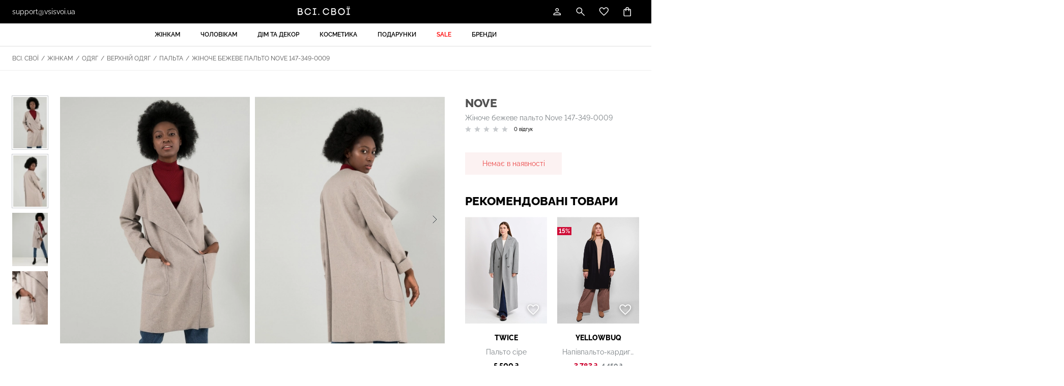

--- FILE ---
content_type: text/html; charset=utf-8
request_url: https://vsisvoi.ua/store/zhinoche-bezheve-palto-147-349-0009
body_size: 29480
content:
    <!DOCTYPE html>
    <!--[if IE 9]>
    <html lang="uk-UA" class="ie9"> <![endif]-->
    <!--[if gt IE 9]>
    <html lang="uk-UA" class="ie"> <![endif]-->
    <!--[if !IE]><!-->
    <html dir="ltr" lang="uk-UA">
    <!--<![endif]-->
    <head>
        <meta http-equiv="Content-Type" content="text/html; charset=utf-8">

        <!-- Adapting the page for mobile devices -->
        <meta name="viewport" content="width=device-width, initial-scale=1, maximum-scale=1">

        <!-- Prohibit phone number recognition -->
        <meta name="format-detection" content="telephone=no">
        <meta name="SKYPE_TOOLBAR" content="SKYPE_TOOLBAR_PARSER_COMPATIBLE">

        <!-- Changing the color of the mob panel. browser -->
        <meta name="msapplication-TileColor" content="#000">
        <meta name="theme-color" content="#000">

        
        

        <base href="https://vsisvoi.ua/">
        <link rel="shortcut icon" href="/images/favicon.png">
        <title>Жіноче бежеве пальто Nove 147-349-0009 – купити українське в інтернет-магазині ВСІ. СВОЇ: ціни, відгуки, фото</title>
        <meta name="facebook-domain-verification" content="uv34uw2gwb1deh7p89n0vqyqdp3ihd"/>
        <script>
            var jst_base_url = 'https://vsisvoi.ua/';
            var jst_csrf = '_4i5rbq0kSnu4FzcBzdUEFMRZo_1LUJaSKyXttcj1NOa28zIjoLmZqKlLI9RAGRIPXYg64QdFgwZy66brkaGgA==';
        </script>

        <meta name="description" content="Жіноче бежеве пальто Nove 147-349-0009 замовити за 2400 грн. в інтернет-магазині  ВСІ. СВОЇ ✔ Доставка ✔ Гарантія ✔ Краща ціна ✔ Купуй українське">
<meta property="og:title" content="Жіноче бежеве пальто Nove 147-349-0009 – купити українське в інтернет-магазині ВСІ. СВОЇ: ціни, відгуки, фото">
<meta property="og:type" content="website">
<meta property="og:url" content="https://vsisvoi.ua/store/zhinoche-bezheve-palto-147-349-0009">
<meta property="og:description" content="Жіноче бежеве пальто Nove 147-349-0009 замовити за 2400 грн. в інтернет-магазині  ВСІ. СВОЇ ✔ Доставка ✔ Гарантія ✔ Краща ціна ✔ Купуй українське">
<meta property="og:image" content="https://vsisvoi.ua/images/fdaccd0b40e8aac82ce2f2815a74.png">
<meta name="author" content="vipdesign.com.ua">
<style type="text/css">@font-face {font-family:Raleway;font-style:normal;font-weight:300;src:url(/cf-fonts/v/raleway/5.0.16/latin-ext/wght/normal.woff2);unicode-range:U+0100-02AF,U+0304,U+0308,U+0329,U+1E00-1E9F,U+1EF2-1EFF,U+2020,U+20A0-20AB,U+20AD-20CF,U+2113,U+2C60-2C7F,U+A720-A7FF;font-display:swap;}@font-face {font-family:Raleway;font-style:normal;font-weight:300;src:url(/cf-fonts/v/raleway/5.0.16/vietnamese/wght/normal.woff2);unicode-range:U+0102-0103,U+0110-0111,U+0128-0129,U+0168-0169,U+01A0-01A1,U+01AF-01B0,U+0300-0301,U+0303-0304,U+0308-0309,U+0323,U+0329,U+1EA0-1EF9,U+20AB;font-display:swap;}@font-face {font-family:Raleway;font-style:normal;font-weight:300;src:url(/cf-fonts/v/raleway/5.0.16/latin/wght/normal.woff2);unicode-range:U+0000-00FF,U+0131,U+0152-0153,U+02BB-02BC,U+02C6,U+02DA,U+02DC,U+0304,U+0308,U+0329,U+2000-206F,U+2074,U+20AC,U+2122,U+2191,U+2193,U+2212,U+2215,U+FEFF,U+FFFD;font-display:swap;}@font-face {font-family:Raleway;font-style:normal;font-weight:300;src:url(/cf-fonts/v/raleway/5.0.16/cyrillic-ext/wght/normal.woff2);unicode-range:U+0460-052F,U+1C80-1C88,U+20B4,U+2DE0-2DFF,U+A640-A69F,U+FE2E-FE2F;font-display:swap;}@font-face {font-family:Raleway;font-style:normal;font-weight:300;src:url(/cf-fonts/v/raleway/5.0.16/cyrillic/wght/normal.woff2);unicode-range:U+0301,U+0400-045F,U+0490-0491,U+04B0-04B1,U+2116;font-display:swap;}@font-face {font-family:Raleway;font-style:normal;font-weight:400;src:url(/cf-fonts/v/raleway/5.0.16/cyrillic-ext/wght/normal.woff2);unicode-range:U+0460-052F,U+1C80-1C88,U+20B4,U+2DE0-2DFF,U+A640-A69F,U+FE2E-FE2F;font-display:swap;}@font-face {font-family:Raleway;font-style:normal;font-weight:400;src:url(/cf-fonts/v/raleway/5.0.16/cyrillic/wght/normal.woff2);unicode-range:U+0301,U+0400-045F,U+0490-0491,U+04B0-04B1,U+2116;font-display:swap;}@font-face {font-family:Raleway;font-style:normal;font-weight:400;src:url(/cf-fonts/v/raleway/5.0.16/latin-ext/wght/normal.woff2);unicode-range:U+0100-02AF,U+0304,U+0308,U+0329,U+1E00-1E9F,U+1EF2-1EFF,U+2020,U+20A0-20AB,U+20AD-20CF,U+2113,U+2C60-2C7F,U+A720-A7FF;font-display:swap;}@font-face {font-family:Raleway;font-style:normal;font-weight:400;src:url(/cf-fonts/v/raleway/5.0.16/vietnamese/wght/normal.woff2);unicode-range:U+0102-0103,U+0110-0111,U+0128-0129,U+0168-0169,U+01A0-01A1,U+01AF-01B0,U+0300-0301,U+0303-0304,U+0308-0309,U+0323,U+0329,U+1EA0-1EF9,U+20AB;font-display:swap;}@font-face {font-family:Raleway;font-style:normal;font-weight:400;src:url(/cf-fonts/v/raleway/5.0.16/latin/wght/normal.woff2);unicode-range:U+0000-00FF,U+0131,U+0152-0153,U+02BB-02BC,U+02C6,U+02DA,U+02DC,U+0304,U+0308,U+0329,U+2000-206F,U+2074,U+20AC,U+2122,U+2191,U+2193,U+2212,U+2215,U+FEFF,U+FFFD;font-display:swap;}@font-face {font-family:Raleway;font-style:normal;font-weight:500;src:url(/cf-fonts/v/raleway/5.0.16/latin-ext/wght/normal.woff2);unicode-range:U+0100-02AF,U+0304,U+0308,U+0329,U+1E00-1E9F,U+1EF2-1EFF,U+2020,U+20A0-20AB,U+20AD-20CF,U+2113,U+2C60-2C7F,U+A720-A7FF;font-display:swap;}@font-face {font-family:Raleway;font-style:normal;font-weight:500;src:url(/cf-fonts/v/raleway/5.0.16/cyrillic/wght/normal.woff2);unicode-range:U+0301,U+0400-045F,U+0490-0491,U+04B0-04B1,U+2116;font-display:swap;}@font-face {font-family:Raleway;font-style:normal;font-weight:500;src:url(/cf-fonts/v/raleway/5.0.16/latin/wght/normal.woff2);unicode-range:U+0000-00FF,U+0131,U+0152-0153,U+02BB-02BC,U+02C6,U+02DA,U+02DC,U+0304,U+0308,U+0329,U+2000-206F,U+2074,U+20AC,U+2122,U+2191,U+2193,U+2212,U+2215,U+FEFF,U+FFFD;font-display:swap;}@font-face {font-family:Raleway;font-style:normal;font-weight:500;src:url(/cf-fonts/v/raleway/5.0.16/vietnamese/wght/normal.woff2);unicode-range:U+0102-0103,U+0110-0111,U+0128-0129,U+0168-0169,U+01A0-01A1,U+01AF-01B0,U+0300-0301,U+0303-0304,U+0308-0309,U+0323,U+0329,U+1EA0-1EF9,U+20AB;font-display:swap;}@font-face {font-family:Raleway;font-style:normal;font-weight:500;src:url(/cf-fonts/v/raleway/5.0.16/cyrillic-ext/wght/normal.woff2);unicode-range:U+0460-052F,U+1C80-1C88,U+20B4,U+2DE0-2DFF,U+A640-A69F,U+FE2E-FE2F;font-display:swap;}@font-face {font-family:Raleway;font-style:normal;font-weight:600;src:url(/cf-fonts/v/raleway/5.0.16/cyrillic-ext/wght/normal.woff2);unicode-range:U+0460-052F,U+1C80-1C88,U+20B4,U+2DE0-2DFF,U+A640-A69F,U+FE2E-FE2F;font-display:swap;}@font-face {font-family:Raleway;font-style:normal;font-weight:600;src:url(/cf-fonts/v/raleway/5.0.16/cyrillic/wght/normal.woff2);unicode-range:U+0301,U+0400-045F,U+0490-0491,U+04B0-04B1,U+2116;font-display:swap;}@font-face {font-family:Raleway;font-style:normal;font-weight:600;src:url(/cf-fonts/v/raleway/5.0.16/latin-ext/wght/normal.woff2);unicode-range:U+0100-02AF,U+0304,U+0308,U+0329,U+1E00-1E9F,U+1EF2-1EFF,U+2020,U+20A0-20AB,U+20AD-20CF,U+2113,U+2C60-2C7F,U+A720-A7FF;font-display:swap;}@font-face {font-family:Raleway;font-style:normal;font-weight:600;src:url(/cf-fonts/v/raleway/5.0.16/vietnamese/wght/normal.woff2);unicode-range:U+0102-0103,U+0110-0111,U+0128-0129,U+0168-0169,U+01A0-01A1,U+01AF-01B0,U+0300-0301,U+0303-0304,U+0308-0309,U+0323,U+0329,U+1EA0-1EF9,U+20AB;font-display:swap;}@font-face {font-family:Raleway;font-style:normal;font-weight:600;src:url(/cf-fonts/v/raleway/5.0.16/latin/wght/normal.woff2);unicode-range:U+0000-00FF,U+0131,U+0152-0153,U+02BB-02BC,U+02C6,U+02DA,U+02DC,U+0304,U+0308,U+0329,U+2000-206F,U+2074,U+20AC,U+2122,U+2191,U+2193,U+2212,U+2215,U+FEFF,U+FFFD;font-display:swap;}@font-face {font-family:Raleway;font-style:normal;font-weight:700;src:url(/cf-fonts/v/raleway/5.0.16/cyrillic-ext/wght/normal.woff2);unicode-range:U+0460-052F,U+1C80-1C88,U+20B4,U+2DE0-2DFF,U+A640-A69F,U+FE2E-FE2F;font-display:swap;}@font-face {font-family:Raleway;font-style:normal;font-weight:700;src:url(/cf-fonts/v/raleway/5.0.16/cyrillic/wght/normal.woff2);unicode-range:U+0301,U+0400-045F,U+0490-0491,U+04B0-04B1,U+2116;font-display:swap;}@font-face {font-family:Raleway;font-style:normal;font-weight:700;src:url(/cf-fonts/v/raleway/5.0.16/latin-ext/wght/normal.woff2);unicode-range:U+0100-02AF,U+0304,U+0308,U+0329,U+1E00-1E9F,U+1EF2-1EFF,U+2020,U+20A0-20AB,U+20AD-20CF,U+2113,U+2C60-2C7F,U+A720-A7FF;font-display:swap;}@font-face {font-family:Raleway;font-style:normal;font-weight:700;src:url(/cf-fonts/v/raleway/5.0.16/vietnamese/wght/normal.woff2);unicode-range:U+0102-0103,U+0110-0111,U+0128-0129,U+0168-0169,U+01A0-01A1,U+01AF-01B0,U+0300-0301,U+0303-0304,U+0308-0309,U+0323,U+0329,U+1EA0-1EF9,U+20AB;font-display:swap;}@font-face {font-family:Raleway;font-style:normal;font-weight:700;src:url(/cf-fonts/v/raleway/5.0.16/latin/wght/normal.woff2);unicode-range:U+0000-00FF,U+0131,U+0152-0153,U+02BB-02BC,U+02C6,U+02DA,U+02DC,U+0304,U+0308,U+0329,U+2000-206F,U+2074,U+20AC,U+2122,U+2191,U+2193,U+2212,U+2215,U+FEFF,U+FFFD;font-display:swap;}@font-face {font-family:Raleway;font-style:normal;font-weight:800;src:url(/cf-fonts/v/raleway/5.0.16/latin/wght/normal.woff2);unicode-range:U+0000-00FF,U+0131,U+0152-0153,U+02BB-02BC,U+02C6,U+02DA,U+02DC,U+0304,U+0308,U+0329,U+2000-206F,U+2074,U+20AC,U+2122,U+2191,U+2193,U+2212,U+2215,U+FEFF,U+FFFD;font-display:swap;}@font-face {font-family:Raleway;font-style:normal;font-weight:800;src:url(/cf-fonts/v/raleway/5.0.16/latin-ext/wght/normal.woff2);unicode-range:U+0100-02AF,U+0304,U+0308,U+0329,U+1E00-1E9F,U+1EF2-1EFF,U+2020,U+20A0-20AB,U+20AD-20CF,U+2113,U+2C60-2C7F,U+A720-A7FF;font-display:swap;}@font-face {font-family:Raleway;font-style:normal;font-weight:800;src:url(/cf-fonts/v/raleway/5.0.16/vietnamese/wght/normal.woff2);unicode-range:U+0102-0103,U+0110-0111,U+0128-0129,U+0168-0169,U+01A0-01A1,U+01AF-01B0,U+0300-0301,U+0303-0304,U+0308-0309,U+0323,U+0329,U+1EA0-1EF9,U+20AB;font-display:swap;}@font-face {font-family:Raleway;font-style:normal;font-weight:800;src:url(/cf-fonts/v/raleway/5.0.16/cyrillic-ext/wght/normal.woff2);unicode-range:U+0460-052F,U+1C80-1C88,U+20B4,U+2DE0-2DFF,U+A640-A69F,U+FE2E-FE2F;font-display:swap;}@font-face {font-family:Raleway;font-style:normal;font-weight:800;src:url(/cf-fonts/v/raleway/5.0.16/cyrillic/wght/normal.woff2);unicode-range:U+0301,U+0400-045F,U+0490-0491,U+04B0-04B1,U+2116;font-display:swap;}@font-face {font-family:Raleway;font-style:italic;font-weight:300;src:url(/cf-fonts/v/raleway/5.0.16/cyrillic-ext/wght/italic.woff2);unicode-range:U+0460-052F,U+1C80-1C88,U+20B4,U+2DE0-2DFF,U+A640-A69F,U+FE2E-FE2F;font-display:swap;}@font-face {font-family:Raleway;font-style:italic;font-weight:300;src:url(/cf-fonts/v/raleway/5.0.16/vietnamese/wght/italic.woff2);unicode-range:U+0102-0103,U+0110-0111,U+0128-0129,U+0168-0169,U+01A0-01A1,U+01AF-01B0,U+0300-0301,U+0303-0304,U+0308-0309,U+0323,U+0329,U+1EA0-1EF9,U+20AB;font-display:swap;}@font-face {font-family:Raleway;font-style:italic;font-weight:300;src:url(/cf-fonts/v/raleway/5.0.16/latin-ext/wght/italic.woff2);unicode-range:U+0100-02AF,U+0304,U+0308,U+0329,U+1E00-1E9F,U+1EF2-1EFF,U+2020,U+20A0-20AB,U+20AD-20CF,U+2113,U+2C60-2C7F,U+A720-A7FF;font-display:swap;}@font-face {font-family:Raleway;font-style:italic;font-weight:300;src:url(/cf-fonts/v/raleway/5.0.16/latin/wght/italic.woff2);unicode-range:U+0000-00FF,U+0131,U+0152-0153,U+02BB-02BC,U+02C6,U+02DA,U+02DC,U+0304,U+0308,U+0329,U+2000-206F,U+2074,U+20AC,U+2122,U+2191,U+2193,U+2212,U+2215,U+FEFF,U+FFFD;font-display:swap;}@font-face {font-family:Raleway;font-style:italic;font-weight:300;src:url(/cf-fonts/v/raleway/5.0.16/cyrillic/wght/italic.woff2);unicode-range:U+0301,U+0400-045F,U+0490-0491,U+04B0-04B1,U+2116;font-display:swap;}@font-face {font-family:Raleway;font-style:italic;font-weight:400;src:url(/cf-fonts/v/raleway/5.0.16/cyrillic/wght/italic.woff2);unicode-range:U+0301,U+0400-045F,U+0490-0491,U+04B0-04B1,U+2116;font-display:swap;}@font-face {font-family:Raleway;font-style:italic;font-weight:400;src:url(/cf-fonts/v/raleway/5.0.16/latin-ext/wght/italic.woff2);unicode-range:U+0100-02AF,U+0304,U+0308,U+0329,U+1E00-1E9F,U+1EF2-1EFF,U+2020,U+20A0-20AB,U+20AD-20CF,U+2113,U+2C60-2C7F,U+A720-A7FF;font-display:swap;}@font-face {font-family:Raleway;font-style:italic;font-weight:400;src:url(/cf-fonts/v/raleway/5.0.16/vietnamese/wght/italic.woff2);unicode-range:U+0102-0103,U+0110-0111,U+0128-0129,U+0168-0169,U+01A0-01A1,U+01AF-01B0,U+0300-0301,U+0303-0304,U+0308-0309,U+0323,U+0329,U+1EA0-1EF9,U+20AB;font-display:swap;}@font-face {font-family:Raleway;font-style:italic;font-weight:400;src:url(/cf-fonts/v/raleway/5.0.16/cyrillic-ext/wght/italic.woff2);unicode-range:U+0460-052F,U+1C80-1C88,U+20B4,U+2DE0-2DFF,U+A640-A69F,U+FE2E-FE2F;font-display:swap;}@font-face {font-family:Raleway;font-style:italic;font-weight:400;src:url(/cf-fonts/v/raleway/5.0.16/latin/wght/italic.woff2);unicode-range:U+0000-00FF,U+0131,U+0152-0153,U+02BB-02BC,U+02C6,U+02DA,U+02DC,U+0304,U+0308,U+0329,U+2000-206F,U+2074,U+20AC,U+2122,U+2191,U+2193,U+2212,U+2215,U+FEFF,U+FFFD;font-display:swap;}@font-face {font-family:Raleway;font-style:italic;font-weight:500;src:url(/cf-fonts/v/raleway/5.0.16/vietnamese/wght/italic.woff2);unicode-range:U+0102-0103,U+0110-0111,U+0128-0129,U+0168-0169,U+01A0-01A1,U+01AF-01B0,U+0300-0301,U+0303-0304,U+0308-0309,U+0323,U+0329,U+1EA0-1EF9,U+20AB;font-display:swap;}@font-face {font-family:Raleway;font-style:italic;font-weight:500;src:url(/cf-fonts/v/raleway/5.0.16/latin-ext/wght/italic.woff2);unicode-range:U+0100-02AF,U+0304,U+0308,U+0329,U+1E00-1E9F,U+1EF2-1EFF,U+2020,U+20A0-20AB,U+20AD-20CF,U+2113,U+2C60-2C7F,U+A720-A7FF;font-display:swap;}@font-face {font-family:Raleway;font-style:italic;font-weight:500;src:url(/cf-fonts/v/raleway/5.0.16/latin/wght/italic.woff2);unicode-range:U+0000-00FF,U+0131,U+0152-0153,U+02BB-02BC,U+02C6,U+02DA,U+02DC,U+0304,U+0308,U+0329,U+2000-206F,U+2074,U+20AC,U+2122,U+2191,U+2193,U+2212,U+2215,U+FEFF,U+FFFD;font-display:swap;}@font-face {font-family:Raleway;font-style:italic;font-weight:500;src:url(/cf-fonts/v/raleway/5.0.16/cyrillic-ext/wght/italic.woff2);unicode-range:U+0460-052F,U+1C80-1C88,U+20B4,U+2DE0-2DFF,U+A640-A69F,U+FE2E-FE2F;font-display:swap;}@font-face {font-family:Raleway;font-style:italic;font-weight:500;src:url(/cf-fonts/v/raleway/5.0.16/cyrillic/wght/italic.woff2);unicode-range:U+0301,U+0400-045F,U+0490-0491,U+04B0-04B1,U+2116;font-display:swap;}@font-face {font-family:Raleway;font-style:italic;font-weight:600;src:url(/cf-fonts/v/raleway/5.0.16/cyrillic-ext/wght/italic.woff2);unicode-range:U+0460-052F,U+1C80-1C88,U+20B4,U+2DE0-2DFF,U+A640-A69F,U+FE2E-FE2F;font-display:swap;}@font-face {font-family:Raleway;font-style:italic;font-weight:600;src:url(/cf-fonts/v/raleway/5.0.16/cyrillic/wght/italic.woff2);unicode-range:U+0301,U+0400-045F,U+0490-0491,U+04B0-04B1,U+2116;font-display:swap;}@font-face {font-family:Raleway;font-style:italic;font-weight:600;src:url(/cf-fonts/v/raleway/5.0.16/latin-ext/wght/italic.woff2);unicode-range:U+0100-02AF,U+0304,U+0308,U+0329,U+1E00-1E9F,U+1EF2-1EFF,U+2020,U+20A0-20AB,U+20AD-20CF,U+2113,U+2C60-2C7F,U+A720-A7FF;font-display:swap;}@font-face {font-family:Raleway;font-style:italic;font-weight:600;src:url(/cf-fonts/v/raleway/5.0.16/latin/wght/italic.woff2);unicode-range:U+0000-00FF,U+0131,U+0152-0153,U+02BB-02BC,U+02C6,U+02DA,U+02DC,U+0304,U+0308,U+0329,U+2000-206F,U+2074,U+20AC,U+2122,U+2191,U+2193,U+2212,U+2215,U+FEFF,U+FFFD;font-display:swap;}@font-face {font-family:Raleway;font-style:italic;font-weight:600;src:url(/cf-fonts/v/raleway/5.0.16/vietnamese/wght/italic.woff2);unicode-range:U+0102-0103,U+0110-0111,U+0128-0129,U+0168-0169,U+01A0-01A1,U+01AF-01B0,U+0300-0301,U+0303-0304,U+0308-0309,U+0323,U+0329,U+1EA0-1EF9,U+20AB;font-display:swap;}@font-face {font-family:Raleway;font-style:italic;font-weight:700;src:url(/cf-fonts/v/raleway/5.0.16/vietnamese/wght/italic.woff2);unicode-range:U+0102-0103,U+0110-0111,U+0128-0129,U+0168-0169,U+01A0-01A1,U+01AF-01B0,U+0300-0301,U+0303-0304,U+0308-0309,U+0323,U+0329,U+1EA0-1EF9,U+20AB;font-display:swap;}@font-face {font-family:Raleway;font-style:italic;font-weight:700;src:url(/cf-fonts/v/raleway/5.0.16/cyrillic-ext/wght/italic.woff2);unicode-range:U+0460-052F,U+1C80-1C88,U+20B4,U+2DE0-2DFF,U+A640-A69F,U+FE2E-FE2F;font-display:swap;}@font-face {font-family:Raleway;font-style:italic;font-weight:700;src:url(/cf-fonts/v/raleway/5.0.16/cyrillic/wght/italic.woff2);unicode-range:U+0301,U+0400-045F,U+0490-0491,U+04B0-04B1,U+2116;font-display:swap;}@font-face {font-family:Raleway;font-style:italic;font-weight:700;src:url(/cf-fonts/v/raleway/5.0.16/latin/wght/italic.woff2);unicode-range:U+0000-00FF,U+0131,U+0152-0153,U+02BB-02BC,U+02C6,U+02DA,U+02DC,U+0304,U+0308,U+0329,U+2000-206F,U+2074,U+20AC,U+2122,U+2191,U+2193,U+2212,U+2215,U+FEFF,U+FFFD;font-display:swap;}@font-face {font-family:Raleway;font-style:italic;font-weight:700;src:url(/cf-fonts/v/raleway/5.0.16/latin-ext/wght/italic.woff2);unicode-range:U+0100-02AF,U+0304,U+0308,U+0329,U+1E00-1E9F,U+1EF2-1EFF,U+2020,U+20A0-20AB,U+20AD-20CF,U+2113,U+2C60-2C7F,U+A720-A7FF;font-display:swap;}@font-face {font-family:Raleway;font-style:italic;font-weight:800;src:url(/cf-fonts/v/raleway/5.0.16/vietnamese/wght/italic.woff2);unicode-range:U+0102-0103,U+0110-0111,U+0128-0129,U+0168-0169,U+01A0-01A1,U+01AF-01B0,U+0300-0301,U+0303-0304,U+0308-0309,U+0323,U+0329,U+1EA0-1EF9,U+20AB;font-display:swap;}@font-face {font-family:Raleway;font-style:italic;font-weight:800;src:url(/cf-fonts/v/raleway/5.0.16/latin/wght/italic.woff2);unicode-range:U+0000-00FF,U+0131,U+0152-0153,U+02BB-02BC,U+02C6,U+02DA,U+02DC,U+0304,U+0308,U+0329,U+2000-206F,U+2074,U+20AC,U+2122,U+2191,U+2193,U+2212,U+2215,U+FEFF,U+FFFD;font-display:swap;}@font-face {font-family:Raleway;font-style:italic;font-weight:800;src:url(/cf-fonts/v/raleway/5.0.16/cyrillic/wght/italic.woff2);unicode-range:U+0301,U+0400-045F,U+0490-0491,U+04B0-04B1,U+2116;font-display:swap;}@font-face {font-family:Raleway;font-style:italic;font-weight:800;src:url(/cf-fonts/v/raleway/5.0.16/cyrillic-ext/wght/italic.woff2);unicode-range:U+0460-052F,U+1C80-1C88,U+20B4,U+2DE0-2DFF,U+A640-A69F,U+FE2E-FE2F;font-display:swap;}@font-face {font-family:Raleway;font-style:italic;font-weight:800;src:url(/cf-fonts/v/raleway/5.0.16/latin-ext/wght/italic.woff2);unicode-range:U+0100-02AF,U+0304,U+0308,U+0329,U+1E00-1E9F,U+1EF2-1EFF,U+2020,U+20A0-20AB,U+20AD-20CF,U+2113,U+2C60-2C7F,U+A720-A7FF;font-display:swap;}</style>
<link href="https://vsisvoi.ua/assets/fbe85e8e/css/swiper-bundle.min.css?v=1758683781" rel="stylesheet">
<link href="https://vsisvoi.ua/assets/fbe85e8e/css/swiper.min.css?v=1758683781" rel="stylesheet">
<link href="https://vsisvoi.ua/assets/fbe85e8e/css/fancybox.css?v=1758683781" rel="stylesheet">
<link href="https://vsisvoi.ua/assets/fbe85e8e/css/ion.rangeSlider.min.css?v=1758683781" rel="stylesheet">
<link href="https://vsisvoi.ua/assets/fbe85e8e/css/select2.min.css?v=1758683781" rel="stylesheet">
<link href="https://vsisvoi.ua/assets/fbe85e8e/css/styles.min.css?v=1758683781" rel="stylesheet">
<link href="https://vsisvoi.ua/assets/fbe85e8e/css/response_1599.min.css?v=1758683781" rel="stylesheet" media="print, (max-width: 1599px)">
<link href="https://vsisvoi.ua/assets/fbe85e8e/css/response_1439.min.css?v=1758683781" rel="stylesheet" media="print, (max-width: 1439px)">
<link href="https://vsisvoi.ua/assets/fbe85e8e/css/response_1279.min.css?v=1758683781" rel="stylesheet" media="print, (max-width: 1279px)">
<link href="https://vsisvoi.ua/assets/fbe85e8e/css/response_1023.min.css?v=1758683781" rel="stylesheet" media="print, (max-width: 1023px)">
<link href="https://vsisvoi.ua/assets/fbe85e8e/css/response_767.min.css?v=1758683781" rel="stylesheet" media="print, (max-width: 767px)">
<link href="https://vsisvoi.ua/assets/fbe85e8e/css/response_479.min.css?v=1758683781" rel="stylesheet" media="print, (max-width: 479px)">
<link href="https://vsisvoi.ua/assets/fbe85e8e/libs/intl-tel-input/css/intlTelInput.min.css?v=1758683781" rel="stylesheet">
<link href="https://vsisvoi.ua/assets/8e54c052/authchoice.css?v=1758683781" rel="stylesheet">
<script type="text/javascript">    !function (f, b, e, v, n, t, s) {
        if (f.fbq) return;
        n = f.fbq = function () {
            n.callMethod ?
                n.callMethod.apply(n, arguments) : n.queue.push(arguments)
        };
        if (!f._fbq) f._fbq = n;
        n.push = n;
        n.loaded = !0;
        n.version = '2.0';
        n.queue = [];
        t = b.createElement(e);
        t.async = !0;
        t.src = v;
        s = b.getElementsByTagName(e)[0];
        s.parentNode.insertBefore(t, s)
    }(window, document, 'script',
        'https://connect.facebook.net/en_US/fbevents.js');    //if(typeof fbq === 'undefined') {
        fbq('init', 467125125793417);
    //}
    fbq('track', 'PageView', {}, {
        eventID: 'event.id.page_view_1767669716'
    });
var inputmask_73446afb = {"mask":"+38(999) 999-99-99"};</script>
        <!-- Google Tag Manager -->
        <script>(function (w, d, s, l, i) {
                w[l] = w[l] || [];
                w[l].push({
                    'gtm.start':
                        new Date().getTime(), event: 'gtm.js'
                });
                var f = d.getElementsByTagName(s)[0],
                    j = d.createElement(s), dl = l != 'dataLayer' ? '&l=' + l : '';
                j.async = true;
                j.src =
                    'https://www.googletagmanager.com/gtm.js?id=' + i + dl;
                f.parentNode.insertBefore(j, f);
            })(window, document, 'script', 'dataLayer', 'GTM-N8VK9NG');</script>
        <!-- End Google Tag Manager -->

        <!-- Google tag (gtag.js) -->
        <script async src="https://www.googletagmanager.com/gtag/js?id=G-SF2L790FB5"></script>
        <script>
            window.dataLayer = window.dataLayer || [];

            function gtag() {
                dataLayer.push(arguments);
            }

            gtag('js', new Date());

            gtag('config', 'G-SF2L790FB5');
        </script>

        <!-- Meta Pixel Code -->
                <!-- End Meta Pixel Code -->
        
        <!-- <script>
            (function(d) {
            var s = d.createElement('script');
            s.defer = true;
            s.src = 'https://multisearch.io/plugin/12620?lang=uk';
            if (d.head) d.head.appendChild(s);
            })(document);
        </script> -->

        <script> (function (i, s, o, g, r, a, m) {
                i["esSdk"] = r;
                i[r] = i[r] || function () {
                    (i[r].q = i[r].q || []).push(arguments)
                }, a = s.createElement(o), m = s.getElementsByTagName(o)[0];
                a.async = 1;
                a.src = g;
                m.parentNode.insertBefore(a, m)
            })(window, document, "script", "https://esputnik.com/scripts/v1/public/scripts?apiKey=eyJhbGciOiJSUzI1NiJ9.[base64].qpiGaDJ59HSw8joixJpWumQtybrRQI2AzF0V-Dtt079-kpjI9hVrjwTZ_rnXdjeyYfk4jSGOkXei5gDmDo0UgQ&domain=D2E710E0-9577-404B-B856-E1902FF9DD57", "es");
            es("pushOn", {'service-worker': {'relUrl': '/sw.js'}});
        </script>
        <script>
            !function (t, e, c, n) {
                var s = e.createElement(c);
                s.async = 1, s.src = 'https://statics.esputnik.com/scripts/' + n + '.js';
                var r = e.scripts[0];
                r.parentNode.insertBefore(s, r);
                var f = function () {
                    f.c(arguments);
                };
                f.q = [];
                f.c = function () {
                    f.q.push(arguments);
                };
                t['eS'] = t['eS'] || f;
            }(window, document, 'script', 'FBF36AFC54784C038FF4A83CDBCEB676');
        </script><script>eS('init');</script>
    </head>

    <body>
    
    <!-- Google Tag Manager (noscript) -->
    <noscript>
        <iframe src="https://www.googletagmanager.com/ns.html?id=GTM-P6HKQD4"
                height="0" width="0" style="display:none;visibility:hidden"></iframe>
    </noscript>
    <!-- End Google Tag Manager (noscript) -->

    <!-- Google Tag Manager (noscript) -->
    <noscript>
        <iframe src="https://www.googletagmanager.com/ns.html?id=GTM-N8VK9NG"
                height="0" width="0" style="display:none;visibility:hidden"></iframe>
    </noscript>
    <!-- End Google Tag Manager (noscript) -->

    <!-- Meta Pixel Code (noscript) -->
    <noscript><img height="1" width="1" style="display:none"
                   src="https://www.facebook.com/tr?id=467125125793417&ev=PageView&noscript=1"
        /></noscript>
    <!-- End Meta Pixel Code (noscript) -->

    
    <div class="wrap">
        <div class="main">

            


<header>
    <div class="data">
        <div class="cont row">

            <button class="mob_menu_btn">
                <span></span>
            </button>

            <div class="email">
                <a href="mailto:support@vsisvoi.ua">support@vsisvoi.ua</a>
            </div>

            <a class="site_logo" href="/" title="Всі. Свої"><img src="/images/logo.svg" alt="Всі. Свої"></a>
            <div class="btns">
                <div class="account">

                    
<button class="btn modal_btn" data-modal="login_modal">
    <svg class="icon"><use xlink:href="/images/sprite.svg#ic_user"></use></svg>
</button>

<section class="modal" id="confirm_phone_modal"></section>

                </div>

                
<div class="search modal_cont">
    <button class="btn mini_modal_btn" data-modal-id="#search_modal">
        <svg class="icon">
            <use xlink:href="/images/sprite.svg#ic_search"></use>
        </svg>
    </button>

    <div class="mini_modal" id="search_modal">
        <div class="search">
            <form id="w4" class="search-form" action="/search" method="get" autocomplete="off">
            <input class="input"
                   type="text" id="site-search"
                   placeholder=""
                   aria-label=""
                   aria-describedby="search-icon"
                   data-ajax="/similar-ajax"
                   name="q"
                   value="">

            <button type="submit" class="submit_btn">
                <svg class="icon">
                    <use xlink:href="/images/sprite.svg#ic_search"></use>
                </svg>
            </button>

            </form>        </div>
    </div>
</div>

                
<a href="/shop/favorite" class="favorites_link"
   title="Список бажань">
    <svg class="icon"><use xlink:href="/images/sprite.svg#ic_favorite"></use></svg>
            <span></span>    </a>

                
<button class="cart_btn modal_btn" data-modal="cart_modal">
    <svg class="icon">
        <use xlink:href="/images/sprite.svg#ic_cart"></use>
    </svg>

    </button>

            </div>
        </div>
    </div>
    <div class="categories">
        <div class="cont">
            <nav class="row">
                <div class="item"><a class="sub_link" href="/zhinkam">Жінкам</a>
                        <div class="sub">
                <div class="cont row">
                    <div class="col main_links">
                        <div class="title">Категорії</div>

                        <div class="links">
                            <div><a class="sub_link active" href="/zhinochii-odiag" data-sub=".sub1_1">Одяг</a></div><div><a class="sub_link" href="/ginocha-bilyzna-ta-domashnii-odiah" data-sub=".sub1_2">Білизна та домашній одяг</a></div><div><a class="sub_link" href="/zhinoche-vzuttia" data-sub=".sub1_3">Взуття</a></div><div><a class="sub_link" href="/zhinochi-sumky-ta-riukzaky" data-sub=".sub1_4">Сумки та рюкзаки</a></div><div><a class="sub_link" href="/zhinochi-aksesuary" data-sub=".sub1_5">Аксесуари</a></div>                        </div>
                    </div>

                    <div class="sub_level2 sub1_1 show"><div class="col"><div class="links"><div><a href="/zhinochyi-verhnii-odiag">Верхній одяг</a></div><div><a href="/zhinochi-futbolky-ta-topy">Футболки та топи</a></div><div><a href="/zhinochyi-etnichnyi-odiah">Етнічний одяг</a></div><div><a href="/zhinochi-sukni-ta-spidnytsi">Сукні та спідниці</a></div><div><a href="/wtany-ta-worty">Штани та шорти</a></div><div><a href="/zhinochi-sorochky">Сорочки та блузи</a></div><div><a href="/kofty-ta-pidjaky">Кофти та піджаки</a></div><div><a href="/zhinochi-kostiumy-ta-kombinezony">Костюми та комбінезони</a></div><div><a href="/zhinochyi-sportyvnyi-odiah">Спортивний одяг</a></div><div><a href="/zhinochyi-pliazhnyi-odiah">Пляжний одяг</a></div></div></div>
                                
<div class="banners">
    <div class="row">
                                <a href="zhinochi-sorochky"                class="banner">
                <div class="thumb">
                    <picture><source type="image/webp" srcset="https://media2.vsisvoi.ua/uploads/thumbs/mainslider/slide/2024/02/26/64/thumb634_846.664f4e09b26b2.webp"><img src="https://media2.vsisvoi.ua/uploads/thumbs/mainslider/slide/2024/02/26/64/thumb634_846.664f4e09b26b2.jpg" alt="Тренди" loading="lazy"></picture>                                    </div>
                <!-- <div>
                    <div class="percents">25%</div>

                    <div class="title">різдвяні знижки на сукні</div>
                </div> -->
            </a>
                                <a href="zhinochyi-etnichnyi-odiah"                class="banner">
                <div class="thumb">
                    <picture><source type="image/webp" srcset="https://media2.vsisvoi.ua/uploads/thumbs/mainslider/slide/2024/02/26/65/thumb634_846.664f4e39b4be5.webp"><img src="https://media2.vsisvoi.ua/uploads/thumbs/mainslider/slide/2024/02/26/65/thumb634_846.664f4e39b4be5.jpg" alt="Аксесуари" loading="lazy"></picture>                                    </div>
                <!-- <div>
                    <div class="percents">25%</div>

                    <div class="title">різдвяні знижки на сукні</div>
                </div> -->
            </a>
            </div>
</div>

                                </div>
                    
                    
                    
                    
                    
                    
                    
                    
                    
                    
                    
                    
                    
                    
                    
                    
                    
                    
                    
                    
                    
                    
                    
                    
                    
                    
                    
                    
                    
                    
                    
                    
                    
                    
                    
                    
                    
                    
                    
                    
                    
                    
                    
                    
                    
                    
                    
                    
                    
                    
                    
                    
                    
                    
                    
                    
                    
                    <div class="sub_level2 sub1_2"><div class="col"><div class="links"><div><a href="/zhinocha-bilyzna">Білизна</a></div><div><a href="/zhinochyi-domashnii-odiah">Домашній одяг</a></div><div><a href="/zhinochi-panchishno-shkarpetkovi-vyroby">Панчішно-шкарпеткові вироби</a></div></div></div>
                                
<div class="banners">
    <div class="row">
                                <a href="zhinochi-sorochky"                class="banner">
                <div class="thumb">
                    <picture><source type="image/webp" srcset="https://media2.vsisvoi.ua/uploads/thumbs/mainslider/slide/2024/02/26/64/thumb634_846.664f4e09b26b2.webp"><img src="https://media2.vsisvoi.ua/uploads/thumbs/mainslider/slide/2024/02/26/64/thumb634_846.664f4e09b26b2.jpg" alt="Тренди" loading="lazy"></picture>                                    </div>
                <!-- <div>
                    <div class="percents">25%</div>

                    <div class="title">різдвяні знижки на сукні</div>
                </div> -->
            </a>
                                <a href="zhinochyi-etnichnyi-odiah"                class="banner">
                <div class="thumb">
                    <picture><source type="image/webp" srcset="https://media2.vsisvoi.ua/uploads/thumbs/mainslider/slide/2024/02/26/65/thumb634_846.664f4e39b4be5.webp"><img src="https://media2.vsisvoi.ua/uploads/thumbs/mainslider/slide/2024/02/26/65/thumb634_846.664f4e39b4be5.jpg" alt="Аксесуари" loading="lazy"></picture>                                    </div>
                <!-- <div>
                    <div class="percents">25%</div>

                    <div class="title">різдвяні знижки на сукні</div>
                </div> -->
            </a>
            </div>
</div>

                                </div>
                    
                    
                    
                    
                    
                    
                    
                    
                    
                    
                    
                    
                    
                    
                    
                    
                    
                    <div class="sub_level2 sub1_3"><div class="col"><div class="links"><div><a href="/zhinochi-baletky">Балетки</a></div><div><a href="/zhinochi-bosonizhky">Босоніжки</a></div><div><a href="/zhinochi-kedy">Кеди</a></div><div><a href="/zhinochi-krosivky">Кросівки</a></div><div><a href="/zhinochi-mokasyny">Мокасини</a></div><div><a href="/zhinochi-slipony">Сліпони</a></div><div><a href="/zhinochi-tufli-na-pidborakh">Туфлі на підборах</a></div><div><a href="/zhinochi-tufli">Туфлі</a></div><div><a href="/zhinochi-cherevyky">Черевики</a></div><div><a href="/zhinochi-choboty">Чоботи</a></div></div></div>
                                
<div class="banners">
    <div class="row">
                                <a href="zhinochi-sorochky"                class="banner">
                <div class="thumb">
                    <picture><source type="image/webp" srcset="https://media2.vsisvoi.ua/uploads/thumbs/mainslider/slide/2024/02/26/64/thumb634_846.664f4e09b26b2.webp"><img src="https://media2.vsisvoi.ua/uploads/thumbs/mainslider/slide/2024/02/26/64/thumb634_846.664f4e09b26b2.jpg" alt="Тренди" loading="lazy"></picture>                                    </div>
                <!-- <div>
                    <div class="percents">25%</div>

                    <div class="title">різдвяні знижки на сукні</div>
                </div> -->
            </a>
                                <a href="zhinochyi-etnichnyi-odiah"                class="banner">
                <div class="thumb">
                    <picture><source type="image/webp" srcset="https://media2.vsisvoi.ua/uploads/thumbs/mainslider/slide/2024/02/26/65/thumb634_846.664f4e39b4be5.webp"><img src="https://media2.vsisvoi.ua/uploads/thumbs/mainslider/slide/2024/02/26/65/thumb634_846.664f4e39b4be5.jpg" alt="Аксесуари" loading="lazy"></picture>                                    </div>
                <!-- <div>
                    <div class="percents">25%</div>

                    <div class="title">різдвяні знижки на сукні</div>
                </div> -->
            </a>
            </div>
</div>

                                </div>
                    
                    
                    
                    
                    
                    
                    
                    
                    
                    
                    <div class="sub_level2 sub1_4"><div class="col"><div class="links"><div><a href="/zhinochi-sumky">Сумки</a></div><div><a href="/zhinochi-riukzaky">Рюкзаки</a></div><div><a href="/zhinochi-poiasni-sumky">Поясні сумки</a></div><div><a href="/shoperu">Шопери</a></div><div><a href="/zhinochi-sumky-mesendzhery">Сумки месенджери</a></div><div><a href="/zhinochi-avosky">Авоськи</a></div><div><a href="/zhinochi-klatchi">Клатчі</a></div><div><a href="/valizy">Валізи</a></div><div><a href="/organaizery">Органайзери</a></div></div></div>
                                
<div class="banners">
    <div class="row">
                                <a href="zhinochi-sorochky"                class="banner">
                <div class="thumb">
                    <picture><source type="image/webp" srcset="https://media2.vsisvoi.ua/uploads/thumbs/mainslider/slide/2024/02/26/64/thumb634_846.664f4e09b26b2.webp"><img src="https://media2.vsisvoi.ua/uploads/thumbs/mainslider/slide/2024/02/26/64/thumb634_846.664f4e09b26b2.jpg" alt="Тренди" loading="lazy"></picture>                                    </div>
                <!-- <div>
                    <div class="percents">25%</div>

                    <div class="title">різдвяні знижки на сукні</div>
                </div> -->
            </a>
                                <a href="zhinochyi-etnichnyi-odiah"                class="banner">
                <div class="thumb">
                    <picture><source type="image/webp" srcset="https://media2.vsisvoi.ua/uploads/thumbs/mainslider/slide/2024/02/26/65/thumb634_846.664f4e39b4be5.webp"><img src="https://media2.vsisvoi.ua/uploads/thumbs/mainslider/slide/2024/02/26/65/thumb634_846.664f4e39b4be5.jpg" alt="Аксесуари" loading="lazy"></picture>                                    </div>
                <!-- <div>
                    <div class="percents">25%</div>

                    <div class="title">різдвяні знижки на сукні</div>
                </div> -->
            </a>
            </div>
</div>

                                </div>
                    
                    
                    
                    
                    
                    
                    
                    
                    
                    <div class="sub_level2 sub1_5"><div class="col"><div class="links"><div><a href="/zhinochi-aksesuary-dlia-volossia">Аксесуари для волосся</a></div><div><a href="/zhinochi-holovni-ubory">Головні убори</a></div><div><a href="/zhinochi-prykrasy">Прикраси</a></div><div><a href="/zhinochi-sharfy-ta-rukavychky">Шарфи та рукавички</a></div><div><a href="/zhinochi-shkiriani-aksesuary">Шкіряні аксесуари</a></div><div><a href="/zhinochi-inshi-aksesuary">Інші аксесуари</a></div></div></div>
                                
<div class="banners">
    <div class="row">
                                <a href="zhinochi-sorochky"                class="banner">
                <div class="thumb">
                    <picture><source type="image/webp" srcset="https://media2.vsisvoi.ua/uploads/thumbs/mainslider/slide/2024/02/26/64/thumb634_846.664f4e09b26b2.webp"><img src="https://media2.vsisvoi.ua/uploads/thumbs/mainslider/slide/2024/02/26/64/thumb634_846.664f4e09b26b2.jpg" alt="Тренди" loading="lazy"></picture>                                    </div>
                <!-- <div>
                    <div class="percents">25%</div>

                    <div class="title">різдвяні знижки на сукні</div>
                </div> -->
            </a>
                                <a href="zhinochyi-etnichnyi-odiah"                class="banner">
                <div class="thumb">
                    <picture><source type="image/webp" srcset="https://media2.vsisvoi.ua/uploads/thumbs/mainslider/slide/2024/02/26/65/thumb634_846.664f4e39b4be5.webp"><img src="https://media2.vsisvoi.ua/uploads/thumbs/mainslider/slide/2024/02/26/65/thumb634_846.664f4e39b4be5.jpg" alt="Аксесуари" loading="lazy"></picture>                                    </div>
                <!-- <div>
                    <div class="percents">25%</div>

                    <div class="title">різдвяні знижки на сукні</div>
                </div> -->
            </a>
            </div>
</div>

                                </div>
                    
                    
                    
                    
                    
                    
                    
                    
                    
                    
                    
                    
                    
                    
                    
                    
                    
                    
                    
                    
                    
                    
                    
                    
                    
                    
                    
                    
                    
                    
                    
                    
                    
                    
                </div>
            </div>
            
        </div><div class="item"><a class="sub_link" href="/cholovikam">Чоловікам</a>
                        <div class="sub">
                <div class="cont row">
                    <div class="col main_links">
                        <div class="title">Категорії</div>

                        <div class="links">
                            <div><a class="sub_link active" href="/cholovichyi-odiah" data-sub=".sub2_1">Одяг</a></div><div><a class="sub_link" href="/cholovicha-bilyzna-ta-domashnii-odiah" data-sub=".sub2_2">Білизна та домашній одяг</a></div><div><a class="sub_link" href="/choloviche-vzuttia" data-sub=".sub2_3">Взуття</a></div><div><a class="sub_link" href="/cholovichi-sumky-ta-riukzaky" data-sub=".sub2_4">Сумки та рюкзаки</a></div><div><a class="sub_link" href="/cholovichi-aksesuary" data-sub=".sub2_5">Аксесуари</a></div>                        </div>
                    </div>

                    <div class="sub_level2 sub2_1 show"><div class="col"><div class="links"><div><a href="/cholovichyi-verkhnii-odiah">Верхній одяг</a></div><div><a href="/cholovichyi-etnichnyi-odiah">Етнічний одяг</a></div><div><a href="/cholovichi-kostiumy-ta-kombinezony">Костюми та комбінезони</a></div><div><a href="/cholovichi-kofty-ta-pidzhaky">Кофти та піджаки</a></div><div><a href="/cholovichi-shtany-ta-shorty">Штани та шорти</a></div><div><a href="/cholovichi-sorochky">Сорочки</a></div><div><a href="/sportuvnuy-odyag">Спортивний одяг</a></div><div><a href="/futbolku-ta-polo">Футболки та поло</a></div></div></div>
                                
<div class="banners">
    <div class="row">
                                <a href="cholovichi-shtany-ta-shorty"                class="banner">
                <div class="thumb">
                    <picture><source type="image/webp" srcset="https://media2.vsisvoi.ua/uploads/thumbs/mainslider/slide/2024/02/26/66/thumb634_846.67f7a14dc72f4.webp"><img src="https://media2.vsisvoi.ua/uploads/thumbs/mainslider/slide/2024/02/26/66/thumb634_846.67f7a14dc72f4.jpg" alt="Штани та шорти " loading="lazy"></picture>                                    </div>
                <!-- <div>
                    <div class="percents">25%</div>

                    <div class="title">різдвяні знижки на сукні</div>
                </div> -->
            </a>
                                <a href="futbolku-ta-polo"                class="banner">
                <div class="thumb">
                    <picture><source type="image/webp" srcset="https://media2.vsisvoi.ua/uploads/thumbs/mainslider/slide/2024/02/26/67/thumb634_846.664f4c3739435.webp"><img src="https://media2.vsisvoi.ua/uploads/thumbs/mainslider/slide/2024/02/26/67/thumb634_846.664f4c3739435.jpg" alt="Чоловічі худі" loading="lazy"></picture>                                    </div>
                <!-- <div>
                    <div class="percents">25%</div>

                    <div class="title">різдвяні знижки на сукні</div>
                </div> -->
            </a>
            </div>
</div>

                                </div>
                    
                    
                    
                    
                    
                    
                    
                    
                    
                    
                    
                    
                    
                    
                    
                    
                    
                    
                    
                    
                    
                    
                    
                    
                    
                    
                    
                    
                    <div class="sub_level2 sub2_2"><div class="col"><div class="links"><div><a href="/cholovicha-bilyzna">Білизна</a></div><div><a href="/cholovichyi-domashnii-odiah">Домашній одяг</a></div><div><a href="/cholovichi-panchishno-shkarpetkovi-vyroby">Панчішно-шкарпеткові вироби</a></div></div></div>
                                
<div class="banners">
    <div class="row">
                                <a href="cholovichi-shtany-ta-shorty"                class="banner">
                <div class="thumb">
                    <picture><source type="image/webp" srcset="https://media2.vsisvoi.ua/uploads/thumbs/mainslider/slide/2024/02/26/66/thumb634_846.67f7a14dc72f4.webp"><img src="https://media2.vsisvoi.ua/uploads/thumbs/mainslider/slide/2024/02/26/66/thumb634_846.67f7a14dc72f4.jpg" alt="Штани та шорти " loading="lazy"></picture>                                    </div>
                <!-- <div>
                    <div class="percents">25%</div>

                    <div class="title">різдвяні знижки на сукні</div>
                </div> -->
            </a>
                                <a href="futbolku-ta-polo"                class="banner">
                <div class="thumb">
                    <picture><source type="image/webp" srcset="https://media2.vsisvoi.ua/uploads/thumbs/mainslider/slide/2024/02/26/67/thumb634_846.664f4c3739435.webp"><img src="https://media2.vsisvoi.ua/uploads/thumbs/mainslider/slide/2024/02/26/67/thumb634_846.664f4c3739435.jpg" alt="Чоловічі худі" loading="lazy"></picture>                                    </div>
                <!-- <div>
                    <div class="percents">25%</div>

                    <div class="title">різдвяні знижки на сукні</div>
                </div> -->
            </a>
            </div>
</div>

                                </div>
                    
                    
                    
                    
                    
                    <div class="sub_level2 sub2_3"><div class="col"><div class="links"><div><a href="/cholovichy-kedy">Кеди</a></div><div><a href="/cholovichi-tufli">Туфлі</a></div><div><a href="/cholovichi-cherevyky">Черевики</a></div></div></div>
                                
<div class="banners">
    <div class="row">
                                <a href="cholovichi-shtany-ta-shorty"                class="banner">
                <div class="thumb">
                    <picture><source type="image/webp" srcset="https://media2.vsisvoi.ua/uploads/thumbs/mainslider/slide/2024/02/26/66/thumb634_846.67f7a14dc72f4.webp"><img src="https://media2.vsisvoi.ua/uploads/thumbs/mainslider/slide/2024/02/26/66/thumb634_846.67f7a14dc72f4.jpg" alt="Штани та шорти " loading="lazy"></picture>                                    </div>
                <!-- <div>
                    <div class="percents">25%</div>

                    <div class="title">різдвяні знижки на сукні</div>
                </div> -->
            </a>
                                <a href="futbolku-ta-polo"                class="banner">
                <div class="thumb">
                    <picture><source type="image/webp" srcset="https://media2.vsisvoi.ua/uploads/thumbs/mainslider/slide/2024/02/26/67/thumb634_846.664f4c3739435.webp"><img src="https://media2.vsisvoi.ua/uploads/thumbs/mainslider/slide/2024/02/26/67/thumb634_846.664f4c3739435.jpg" alt="Чоловічі худі" loading="lazy"></picture>                                    </div>
                <!-- <div>
                    <div class="percents">25%</div>

                    <div class="title">різдвяні знижки на сукні</div>
                </div> -->
            </a>
            </div>
</div>

                                </div>
                    
                    
                    
                    <div class="sub_level2 sub2_4"><div class="col"><div class="links"><div><a href="/cholovichi-shopery">Шопери</a></div><div><a href="/cholovichi-avosky">Авоськи</a></div><div><a href="/cholovichi-poiasni-sumky">Поясні сумки</a></div><div><a href="/cholovichi-riukzaky">Рюкзаки</a></div><div><a href="/cholovichi-sumky">Сумки</a></div><div><a href="/cholovichi-sumky-mesendzhery">Сумки месенджери</a></div><div><a href="/dorozhni-sumky">Дорожні сумки</a></div></div></div>
                                
<div class="banners">
    <div class="row">
                                <a href="cholovichi-shtany-ta-shorty"                class="banner">
                <div class="thumb">
                    <picture><source type="image/webp" srcset="https://media2.vsisvoi.ua/uploads/thumbs/mainslider/slide/2024/02/26/66/thumb634_846.67f7a14dc72f4.webp"><img src="https://media2.vsisvoi.ua/uploads/thumbs/mainslider/slide/2024/02/26/66/thumb634_846.67f7a14dc72f4.jpg" alt="Штани та шорти " loading="lazy"></picture>                                    </div>
                <!-- <div>
                    <div class="percents">25%</div>

                    <div class="title">різдвяні знижки на сукні</div>
                </div> -->
            </a>
                                <a href="futbolku-ta-polo"                class="banner">
                <div class="thumb">
                    <picture><source type="image/webp" srcset="https://media2.vsisvoi.ua/uploads/thumbs/mainslider/slide/2024/02/26/67/thumb634_846.664f4c3739435.webp"><img src="https://media2.vsisvoi.ua/uploads/thumbs/mainslider/slide/2024/02/26/67/thumb634_846.664f4c3739435.jpg" alt="Чоловічі худі" loading="lazy"></picture>                                    </div>
                <!-- <div>
                    <div class="percents">25%</div>

                    <div class="title">різдвяні знижки на сукні</div>
                </div> -->
            </a>
            </div>
</div>

                                </div>
                    
                    
                    
                    
                    
                    
                    
                    <div class="sub_level2 sub2_5"><div class="col"><div class="links"><div><a href="/cholovichi-holovni-ubory">Головні убори</a></div><div><a href="/cholovichi-sharfy-ta-rukavychky">Шарфи та рукавички</a></div><div><a href="/cholovichi-shkiriani-aksesuary">Шкіряні аксесуари</a></div><div><a href="/cholovichi-inshi-aksesuary">Інші аксесуари</a></div></div></div>
                                
<div class="banners">
    <div class="row">
                                <a href="cholovichi-shtany-ta-shorty"                class="banner">
                <div class="thumb">
                    <picture><source type="image/webp" srcset="https://media2.vsisvoi.ua/uploads/thumbs/mainslider/slide/2024/02/26/66/thumb634_846.67f7a14dc72f4.webp"><img src="https://media2.vsisvoi.ua/uploads/thumbs/mainslider/slide/2024/02/26/66/thumb634_846.67f7a14dc72f4.jpg" alt="Штани та шорти " loading="lazy"></picture>                                    </div>
                <!-- <div>
                    <div class="percents">25%</div>

                    <div class="title">різдвяні знижки на сукні</div>
                </div> -->
            </a>
                                <a href="futbolku-ta-polo"                class="banner">
                <div class="thumb">
                    <picture><source type="image/webp" srcset="https://media2.vsisvoi.ua/uploads/thumbs/mainslider/slide/2024/02/26/67/thumb634_846.664f4c3739435.webp"><img src="https://media2.vsisvoi.ua/uploads/thumbs/mainslider/slide/2024/02/26/67/thumb634_846.664f4c3739435.jpg" alt="Чоловічі худі" loading="lazy"></picture>                                    </div>
                <!-- <div>
                    <div class="percents">25%</div>

                    <div class="title">різдвяні знижки на сукні</div>
                </div> -->
            </a>
            </div>
</div>

                                </div>
                    
                    
                    
                    
                    
                    
                    
                    
                    
                    
                    
                    
                    
                    
                    
                    
                    
                    
                    
                    
                    
                    
                    
                </div>
            </div>
            
        </div><div class="item"><a class="sub_link" href="/dim-ta-dekor">Дім та декор</a>
                        <div class="sub">
                <div class="cont row">
                    <div class="col main_links">
                        <div class="title">Категорії</div>

                        <div class="links">
                            <div><a class="sub_link active" href="/dekor-dlia-domu" data-sub=".sub3_1">Декор для дому</a></div><div><a class="sub_link" href="/posud" data-sub=".sub3_2">Посуд</a></div><div><a class="sub_link" href="/kantstovary" data-sub=".sub3_3">Канцтовари</a></div><div><a class="sub_link" href="/hastronomiia" data-sub=".sub3_4">Гастрономія</a></div><div><a class="sub_link" href="/tekstyl" data-sub=".sub3_5">Текстиль</a></div><div><a class="sub_link" href="/mebli-ta-osvitlennia" data-sub=".sub3_6">Меблі та освітлення</a></div>                        </div>
                    </div>

                    <div class="sub_level2 sub3_1 show"><div class="col"><div class="links"><div><a href="/svichka">Свічки</a></div><div><a href="/aromatychni-zasoby">Ароматичні засоби</a></div><div><a href="/horshchyky-ta-roslyny">Горщики та рослини</a></div><div><a href="/dekor">Декор</a></div><div><a href="/zberihannia">Зберігання</a></div></div></div>
                                
<div class="banners">
    <div class="row">
                                <a href="posud"                class="banner">
                <div class="thumb">
                    <picture><source type="image/webp" srcset="https://media2.vsisvoi.ua/uploads/thumbs/mainslider/slide/2024/02/26/53/thumb634_846.65dc5e6758011.webp"><img src="https://media2.vsisvoi.ua/uploads/thumbs/mainslider/slide/2024/02/26/53/thumb634_846.65dc5e6758011.jpg" alt="Посуд" loading="lazy"></picture>                                    </div>
                <!-- <div>
                    <div class="percents">25%</div>

                    <div class="title">різдвяні знижки на сукні</div>
                </div> -->
            </a>
                                <a href="bloknot"                class="banner">
                <div class="thumb">
                    <picture><source type="image/webp" srcset="https://media2.vsisvoi.ua/uploads/thumbs/mainslider/slide/2024/02/26/61/thumb634_846.65dc663cad1b4.webp"><img src="https://media2.vsisvoi.ua/uploads/thumbs/mainslider/slide/2024/02/26/61/thumb634_846.65dc663cad1b4.jpg" alt="Планери" loading="lazy"></picture>                                    </div>
                <!-- <div>
                    <div class="percents">25%</div>

                    <div class="title">різдвяні знижки на сукні</div>
                </div> -->
            </a>
            </div>
</div>

                                </div>
                    
                    
                    
                    
                    
                    
                    
                    
                    
                    
                    
                    
                    
                    
                    
                    
                    
                    
                    
                    <div class="sub_level2 sub3_2"><div class="col"><div class="links"><div><a href="/kukhonne-pryladdia">Кухонне приладдя</a></div><div><a href="/posud-dlia-zberihannia">Посуд для зберігання</a></div><div><a href="/stolovyi-posud">Столовий посуд</a></div></div></div>
                                
<div class="banners">
    <div class="row">
                                <a href="posud"                class="banner">
                <div class="thumb">
                    <picture><source type="image/webp" srcset="https://media2.vsisvoi.ua/uploads/thumbs/mainslider/slide/2024/02/26/53/thumb634_846.65dc5e6758011.webp"><img src="https://media2.vsisvoi.ua/uploads/thumbs/mainslider/slide/2024/02/26/53/thumb634_846.65dc5e6758011.jpg" alt="Посуд" loading="lazy"></picture>                                    </div>
                <!-- <div>
                    <div class="percents">25%</div>

                    <div class="title">різдвяні знижки на сукні</div>
                </div> -->
            </a>
                                <a href="bloknot"                class="banner">
                <div class="thumb">
                    <picture><source type="image/webp" srcset="https://media2.vsisvoi.ua/uploads/thumbs/mainslider/slide/2024/02/26/61/thumb634_846.65dc663cad1b4.webp"><img src="https://media2.vsisvoi.ua/uploads/thumbs/mainslider/slide/2024/02/26/61/thumb634_846.65dc663cad1b4.jpg" alt="Планери" loading="lazy"></picture>                                    </div>
                <!-- <div>
                    <div class="percents">25%</div>

                    <div class="title">різдвяні знижки на сукні</div>
                </div> -->
            </a>
            </div>
</div>

                                </div>
                    
                    
                    
                    
                    
                    
                    
                    
                    
                    
                    
                    
                    
                    <div class="sub_level2 sub3_3"><div class="col"><div class="links"><div><a href="/paperova-produktsiia">Паперова продукція</a></div></div></div>
                                
<div class="banners">
    <div class="row">
                                <a href="posud"                class="banner">
                <div class="thumb">
                    <picture><source type="image/webp" srcset="https://media2.vsisvoi.ua/uploads/thumbs/mainslider/slide/2024/02/26/53/thumb634_846.65dc5e6758011.webp"><img src="https://media2.vsisvoi.ua/uploads/thumbs/mainslider/slide/2024/02/26/53/thumb634_846.65dc5e6758011.jpg" alt="Посуд" loading="lazy"></picture>                                    </div>
                <!-- <div>
                    <div class="percents">25%</div>

                    <div class="title">різдвяні знижки на сукні</div>
                </div> -->
            </a>
                                <a href="bloknot"                class="banner">
                <div class="thumb">
                    <picture><source type="image/webp" srcset="https://media2.vsisvoi.ua/uploads/thumbs/mainslider/slide/2024/02/26/61/thumb634_846.65dc663cad1b4.webp"><img src="https://media2.vsisvoi.ua/uploads/thumbs/mainslider/slide/2024/02/26/61/thumb634_846.65dc663cad1b4.jpg" alt="Планери" loading="lazy"></picture>                                    </div>
                <!-- <div>
                    <div class="percents">25%</div>

                    <div class="title">різдвяні знижки на сукні</div>
                </div> -->
            </a>
            </div>
</div>

                                </div>
                    
                    
                    
                    
                    
                    
                    <div class="sub_level2 sub3_4"><div class="col"><div class="links"><div><a href="/napoi">Напої</a></div><div><a href="/solodoshchi">Солодощі</a></div></div></div>
                                
<div class="banners">
    <div class="row">
                                <a href="posud"                class="banner">
                <div class="thumb">
                    <picture><source type="image/webp" srcset="https://media2.vsisvoi.ua/uploads/thumbs/mainslider/slide/2024/02/26/53/thumb634_846.65dc5e6758011.webp"><img src="https://media2.vsisvoi.ua/uploads/thumbs/mainslider/slide/2024/02/26/53/thumb634_846.65dc5e6758011.jpg" alt="Посуд" loading="lazy"></picture>                                    </div>
                <!-- <div>
                    <div class="percents">25%</div>

                    <div class="title">різдвяні знижки на сукні</div>
                </div> -->
            </a>
                                <a href="bloknot"                class="banner">
                <div class="thumb">
                    <picture><source type="image/webp" srcset="https://media2.vsisvoi.ua/uploads/thumbs/mainslider/slide/2024/02/26/61/thumb634_846.65dc663cad1b4.webp"><img src="https://media2.vsisvoi.ua/uploads/thumbs/mainslider/slide/2024/02/26/61/thumb634_846.65dc663cad1b4.jpg" alt="Планери" loading="lazy"></picture>                                    </div>
                <!-- <div>
                    <div class="percents">25%</div>

                    <div class="title">різдвяні знижки на сукні</div>
                </div> -->
            </a>
            </div>
</div>

                                </div>
                    
                    
                    
                    
                    
                    
                    
                    <div class="sub_level2 sub3_5"><div class="col"><div class="links"><div><a href="/tekstyl-dlia-vannoi-kimnaty">Текстиль для ванної кімнати</a></div><div><a href="/tekstyl-dlia-kukhni">Текстиль для кухні</a></div><div><a href="/tekstyl-dlya-spalni-ta-vitalni">Текстиль для спальні та вітальні</a></div></div></div>
                                
<div class="banners">
    <div class="row">
                                <a href="posud"                class="banner">
                <div class="thumb">
                    <picture><source type="image/webp" srcset="https://media2.vsisvoi.ua/uploads/thumbs/mainslider/slide/2024/02/26/53/thumb634_846.65dc5e6758011.webp"><img src="https://media2.vsisvoi.ua/uploads/thumbs/mainslider/slide/2024/02/26/53/thumb634_846.65dc5e6758011.jpg" alt="Посуд" loading="lazy"></picture>                                    </div>
                <!-- <div>
                    <div class="percents">25%</div>

                    <div class="title">різдвяні знижки на сукні</div>
                </div> -->
            </a>
                                <a href="bloknot"                class="banner">
                <div class="thumb">
                    <picture><source type="image/webp" srcset="https://media2.vsisvoi.ua/uploads/thumbs/mainslider/slide/2024/02/26/61/thumb634_846.65dc663cad1b4.webp"><img src="https://media2.vsisvoi.ua/uploads/thumbs/mainslider/slide/2024/02/26/61/thumb634_846.65dc663cad1b4.jpg" alt="Планери" loading="lazy"></picture>                                    </div>
                <!-- <div>
                    <div class="percents">25%</div>

                    <div class="title">різдвяні знижки на сукні</div>
                </div> -->
            </a>
            </div>
</div>

                                </div>
                    
                    
                    
                    
                    
                    
                    
                    
                    
                    
                    
                    
                    
                    <div class="sub_level2 sub3_6"><div class="col"><div class="links"><div><a href="/osvitlennia">Освітлення</a></div></div></div>
                                
<div class="banners">
    <div class="row">
                                <a href="posud"                class="banner">
                <div class="thumb">
                    <picture><source type="image/webp" srcset="https://media2.vsisvoi.ua/uploads/thumbs/mainslider/slide/2024/02/26/53/thumb634_846.65dc5e6758011.webp"><img src="https://media2.vsisvoi.ua/uploads/thumbs/mainslider/slide/2024/02/26/53/thumb634_846.65dc5e6758011.jpg" alt="Посуд" loading="lazy"></picture>                                    </div>
                <!-- <div>
                    <div class="percents">25%</div>

                    <div class="title">різдвяні знижки на сукні</div>
                </div> -->
            </a>
                                <a href="bloknot"                class="banner">
                <div class="thumb">
                    <picture><source type="image/webp" srcset="https://media2.vsisvoi.ua/uploads/thumbs/mainslider/slide/2024/02/26/61/thumb634_846.65dc663cad1b4.webp"><img src="https://media2.vsisvoi.ua/uploads/thumbs/mainslider/slide/2024/02/26/61/thumb634_846.65dc663cad1b4.jpg" alt="Планери" loading="lazy"></picture>                                    </div>
                <!-- <div>
                    <div class="percents">25%</div>

                    <div class="title">різдвяні знижки на сукні</div>
                </div> -->
            </a>
            </div>
</div>

                                </div>
                    
                    
                </div>
            </div>
            
        </div><div class="item"><a class="sub_link" href="/kosmetyka">Косметика</a>
                        <div class="sub">
                <div class="cont row">
                    <div class="col main_links">
                        <div class="title">Категорії</div>

                        <div class="links">
                            <div><a class="sub_link active" href="/kosmetyka-ta-parfumy" data-sub=".sub4_1">Косметика та парфуми</a></div><div><a class="sub_link" href="/dohliad-za-volossiam" data-sub=".sub4_2">Догляд за волоссям</a></div><div><a class="sub_link" href="/dohliad-za-tilom" data-sub=".sub4_3">Догляд за тілом</a></div><div><a class="sub_link" href="/dohliad-za-oblychchiam" data-sub=".sub4_4">Догляд за обличчям</a></div><div><a class="sub_link" href="/pobutova-khimiia" data-sub=".sub4_5">Побутова хімія</a></div>                        </div>
                    </div>

                    <div class="sub_level2 sub4_1 show"><div class="col"><div class="links"><div><a href="/balzamy-dlya-hub">Бальзами для губ</a></div><div><a href="/pafumy">Парфуми</a></div></div></div>
                                
<div class="banners">
    <div class="row">
                                <a href="kosmetyka"                class="banner">
                <div class="thumb">
                    <picture><source type="image/webp" srcset="https://media2.vsisvoi.ua/uploads/thumbs/mainslider/slide/2024/02/26/62/thumb634_846.65dcb9699375d.webp"><img src="https://media2.vsisvoi.ua/uploads/thumbs/mainslider/slide/2024/02/26/62/thumb634_846.65dcb9699375d.jpg" alt="Косметика" loading="lazy"></picture>                                    </div>
                <!-- <div>
                    <div class="percents">25%</div>

                    <div class="title">різдвяні знижки на сукні</div>
                </div> -->
            </a>
                                <a href="dohliad-za-tilom"                class="banner">
                <div class="thumb">
                    <picture><source type="image/webp" srcset="https://media2.vsisvoi.ua/uploads/thumbs/mainslider/slide/2024/02/26/63/thumb634_846.65dcb9a402cb0.webp"><img src="https://media2.vsisvoi.ua/uploads/thumbs/mainslider/slide/2024/02/26/63/thumb634_846.65dcb9a402cb0.jpg" alt="Догляд" loading="lazy"></picture>                                    </div>
                <!-- <div>
                    <div class="percents">25%</div>

                    <div class="title">різдвяні знижки на сукні</div>
                </div> -->
            </a>
            </div>
</div>

                                </div>
                    
                    
                    <div class="sub_level2 sub4_2"><div class="col"><div class="links"><div><a href="/balzam-dlia-volossia">Бальзам для волосся</a></div><div><a href="/maska-dlia-volossia">Маска для волосся</a></div><div><a href="/shampun">Шампунь</a></div></div></div>
                                
<div class="banners">
    <div class="row">
                                <a href="kosmetyka"                class="banner">
                <div class="thumb">
                    <picture><source type="image/webp" srcset="https://media2.vsisvoi.ua/uploads/thumbs/mainslider/slide/2024/02/26/62/thumb634_846.65dcb9699375d.webp"><img src="https://media2.vsisvoi.ua/uploads/thumbs/mainslider/slide/2024/02/26/62/thumb634_846.65dcb9699375d.jpg" alt="Косметика" loading="lazy"></picture>                                    </div>
                <!-- <div>
                    <div class="percents">25%</div>

                    <div class="title">різдвяні знижки на сукні</div>
                </div> -->
            </a>
                                <a href="dohliad-za-tilom"                class="banner">
                <div class="thumb">
                    <picture><source type="image/webp" srcset="https://media2.vsisvoi.ua/uploads/thumbs/mainslider/slide/2024/02/26/63/thumb634_846.65dcb9a402cb0.webp"><img src="https://media2.vsisvoi.ua/uploads/thumbs/mainslider/slide/2024/02/26/63/thumb634_846.65dcb9a402cb0.jpg" alt="Догляд" loading="lazy"></picture>                                    </div>
                <!-- <div>
                    <div class="percents">25%</div>

                    <div class="title">різдвяні знижки на сукні</div>
                </div> -->
            </a>
            </div>
</div>

                                </div>
                    
                    
                    
                    <div class="sub_level2 sub4_3"><div class="col"><div class="links"><div><a href="/rizne-mylo">Різне мило</a></div><div><a href="/antyseptyk">Антисептик</a></div><div><a href="/hel-dlia-dushu">Гель для душу</a></div><div><a href="/krem-dlia-ruk">Крем для рук</a></div><div><a href="/krem-dlia-tila">Крем для тіла</a></div><div><a href="/maslo-dlia-tila">Масло для тіла</a></div><div><a href="/mylo">Мило</a></div><div><a href="/nabir">Набір</a></div><div><a href="/oliia-dlia-tila">Олія для тіла</a></div><div><a href="/pina-dlia-vanny">Піна для ванни</a></div><div><a href="/skrab-dlia-tila">Скраб для тіла</a></div><div><a href="/sontsezakhysnyi-krem">Сонцезахисний крем</a></div></div></div>
                                
<div class="banners">
    <div class="row">
                                <a href="kosmetyka"                class="banner">
                <div class="thumb">
                    <picture><source type="image/webp" srcset="https://media2.vsisvoi.ua/uploads/thumbs/mainslider/slide/2024/02/26/62/thumb634_846.65dcb9699375d.webp"><img src="https://media2.vsisvoi.ua/uploads/thumbs/mainslider/slide/2024/02/26/62/thumb634_846.65dcb9699375d.jpg" alt="Косметика" loading="lazy"></picture>                                    </div>
                <!-- <div>
                    <div class="percents">25%</div>

                    <div class="title">різдвяні знижки на сукні</div>
                </div> -->
            </a>
                                <a href="dohliad-za-tilom"                class="banner">
                <div class="thumb">
                    <picture><source type="image/webp" srcset="https://media2.vsisvoi.ua/uploads/thumbs/mainslider/slide/2024/02/26/63/thumb634_846.65dcb9a402cb0.webp"><img src="https://media2.vsisvoi.ua/uploads/thumbs/mainslider/slide/2024/02/26/63/thumb634_846.65dcb9a402cb0.jpg" alt="Догляд" loading="lazy"></picture>                                    </div>
                <!-- <div>
                    <div class="percents">25%</div>

                    <div class="title">різдвяні знижки на сукні</div>
                </div> -->
            </a>
            </div>
</div>

                                </div>
                    
                    
                    
                    
                    
                    
                    
                    
                    
                    
                    
                    
                    <div class="sub_level2 sub4_4"><div class="col"><div class="links"><div><a href="/hel-dlia-vmyvannia">Гель для вмивання</a></div><div><a href="/krem-dlia-oblychchia">Крем для обличчя</a></div><div><a href="/maska-dlia-oblychchia">Маска для обличчя</a></div><div><a href="/oliia-dlia-oblychchia">Олія для обличчя</a></div><div><a href="/pilinh-dlia-oblychchia">Пілінг для обличчя</a></div><div><a href="/syrovatka-dlia-oblychchia">Сироватка для обличчя</a></div><div><a href="/tonik-dlia-oblychchia">Тонік для обличчя</a></div></div></div>
                                
<div class="banners">
    <div class="row">
                                <a href="kosmetyka"                class="banner">
                <div class="thumb">
                    <picture><source type="image/webp" srcset="https://media2.vsisvoi.ua/uploads/thumbs/mainslider/slide/2024/02/26/62/thumb634_846.65dcb9699375d.webp"><img src="https://media2.vsisvoi.ua/uploads/thumbs/mainslider/slide/2024/02/26/62/thumb634_846.65dcb9699375d.jpg" alt="Косметика" loading="lazy"></picture>                                    </div>
                <!-- <div>
                    <div class="percents">25%</div>

                    <div class="title">різдвяні знижки на сукні</div>
                </div> -->
            </a>
                                <a href="dohliad-za-tilom"                class="banner">
                <div class="thumb">
                    <picture><source type="image/webp" srcset="https://media2.vsisvoi.ua/uploads/thumbs/mainslider/slide/2024/02/26/63/thumb634_846.65dcb9a402cb0.webp"><img src="https://media2.vsisvoi.ua/uploads/thumbs/mainslider/slide/2024/02/26/63/thumb634_846.65dcb9a402cb0.jpg" alt="Догляд" loading="lazy"></picture>                                    </div>
                <!-- <div>
                    <div class="percents">25%</div>

                    <div class="title">різдвяні знижки на сукні</div>
                </div> -->
            </a>
            </div>
</div>

                                </div>
                    
                    
                    
                    
                    
                    
                    
                    <div class="sub_level2 sub4_5"><div class="col"><div class="links"></div></div>
                                
<div class="banners">
    <div class="row">
                                <a href="kosmetyka"                class="banner">
                <div class="thumb">
                    <picture><source type="image/webp" srcset="https://media2.vsisvoi.ua/uploads/thumbs/mainslider/slide/2024/02/26/62/thumb634_846.65dcb9699375d.webp"><img src="https://media2.vsisvoi.ua/uploads/thumbs/mainslider/slide/2024/02/26/62/thumb634_846.65dcb9699375d.jpg" alt="Косметика" loading="lazy"></picture>                                    </div>
                <!-- <div>
                    <div class="percents">25%</div>

                    <div class="title">різдвяні знижки на сукні</div>
                </div> -->
            </a>
                                <a href="dohliad-za-tilom"                class="banner">
                <div class="thumb">
                    <picture><source type="image/webp" srcset="https://media2.vsisvoi.ua/uploads/thumbs/mainslider/slide/2024/02/26/63/thumb634_846.65dcb9a402cb0.webp"><img src="https://media2.vsisvoi.ua/uploads/thumbs/mainslider/slide/2024/02/26/63/thumb634_846.65dcb9a402cb0.jpg" alt="Догляд" loading="lazy"></picture>                                    </div>
                <!-- <div>
                    <div class="percents">25%</div>

                    <div class="title">різдвяні знижки на сукні</div>
                </div> -->
            </a>
            </div>
</div>

                                </div>
                    
                </div>
            </div>
            
        </div><div class="item"><a class="sub_link" href="/collection/podarunky" style="color: #000000">Подарунки</a>
                            <div class="sub">
                    <div class="cont row">
                                                                                                                                        
                                <div class="col ">
                                    <div class="title">Категорії</div>
                                                                            <div class="links">
                                                                                                                                            <div>
                                                    <a href="/podarunkovi-sertyfikaty">
                                                        Подарункові сертифікати                                                                                                            </a>
                                                </div>
                                                                                    </div>
                                                                    </div>

                                                                                                                                                                                                                            
                                <div class="col ">
                                    <div class="title">Рекомендовані</div>
                                                                            <div class="links">
                                                                                                                                            <div>
                                                    <a href="https://vsisvoi.ua/collection/podarunky-dlia-blyzkykh">
                                                        Подарунки для близьких                                                                                                             </a>
                                                </div>
                                                                                                                                            <div>
                                                    <a href="collection/atmosfera-sviata">
                                                        Різдвяна атмосфера                                                                                                            </a>
                                                </div>
                                                                                                                                            <div>
                                                    <a href="/collection/kyivmerch">
                                                        Мерч Києва                                                                                                            </a>
                                                </div>
                                                                                                                                            <div>
                                                    <a href="/collection/merchukrayiny">
                                                        Мерч України                                                                                                            </a>
                                                </div>
                                                                                    </div>
                                                                    </div>

                                                                                                                                                                                                                                                                                                                                                                                    
                        
<div class="banners">
    <div class="row">
                                <a href="sertyfikaty"                class="banner">
                <div class="thumb">
                    <picture><source type="image/webp" srcset="https://media2.vsisvoi.ua/uploads/thumbs/mainslider/slide/2024/03/01/74/thumb634_846.65e1c0ed95b1c.webp"><img src="https://media2.vsisvoi.ua/uploads/thumbs/mainslider/slide/2024/03/01/74/thumb634_846.65e1c0ed95b1c.jpg" alt="Сертифікати" loading="lazy"></picture>                                    </div>
                <!-- <div>
                    <div class="percents">25%</div>

                    <div class="title">різдвяні знижки на сукні</div>
                </div> -->
            </a>
                                <a href="collection/kyivmerch"                class="banner">
                <div class="thumb">
                    <picture><source type="image/webp" srcset="https://media2.vsisvoi.ua/uploads/thumbs/mainslider/slide/2024/03/01/75/thumb634_846.664f4062bbcaf.webp"><img src="https://media2.vsisvoi.ua/uploads/thumbs/mainslider/slide/2024/03/01/75/thumb634_846.664f4062bbcaf.jpg" alt="Мерч Києва" loading="lazy"></picture>                                    </div>
                <!-- <div>
                    <div class="percents">25%</div>

                    <div class="title">різдвяні знижки на сукні</div>
                </div> -->
            </a>
            </div>
</div>
                    </div>
                </div>
            
        </div><div class="item"><a class="sub_link" href="/sale" style="color: #ff0000">Sale</a>
                            <div class="sub">
                    <div class="cont row">
                                                                                                                                        
                                <div class="col ">
                                    <div class="title">Розділи</div>
                                                                            <div class="links">
                                                                                                                                            <div>
                                                    <a href="/sale/kosmetyka">
                                                        Косметика                                                                                                            </a>
                                                </div>
                                                                                                                                            <div>
                                                    <a href="sale/zhinkam">
                                                        Жінкам                                                        <span class="sticker" style="background-color: #d62a2a">SALE</span>                                                    </a>
                                                </div>
                                                                                                                                            <div>
                                                    <a href="sale/cholovikam">
                                                        Чоловікам                                                        <span class="sticker" style="background-color: #d62a2a">SALE</span>                                                    </a>
                                                </div>
                                                                                                                                            <div>
                                                    <a href="sale/dim-ta-dekor?sort=-popularity">
                                                        Дім та декор                                                        <span class="sticker" style="background-color: #d62a2a">SALE</span>                                                    </a>
                                                </div>
                                                                                    </div>
                                                                    </div>

                                                                                                                                                                                                                                                                                                                                                                                                                                                                            
                                <div class="col ">
                                    <div class="title">Категорії</div>
                                                                            <div class="links">
                                                                                                                                            <div>
                                                    <a href="/sale/zhinochyi-verhnii-odiag">
                                                        Жіночий верхній одяг                                                                                                            </a>
                                                </div>
                                                                                                                                            <div>
                                                    <a href="sale/zhinochi-sumky-ta-riukzaky">
                                                        Сумки та рюкзаки                                                                                                             </a>
                                                </div>
                                                                                                                                            <div>
                                                    <a href="sale/zhinochi-futbolky-ta-topy">
                                                        Жіночі футболки та топи                                                                                                             </a>
                                                </div>
                                                                                                                                            <div>
                                                    <a href="sale/futbolku-ta-polo">
                                                        Чоловічі футболки                                                                                                             </a>
                                                </div>
                                                                                                                                            <div>
                                                    <a href="/sale/kofty-ta-pidjaky">
                                                        Кофти та піджаки                                                                                                             </a>
                                                </div>
                                                                                    </div>
                                                                    </div>

                                                                                                                                                                                                                                                                                                                                                                                                                                                                    
                        
<div class="banners">
    <div class="row">
                                <a href="sale/zhinkam"                class="banner">
                <div class="thumb">
                    <picture><source type="image/webp" srcset="https://media2.vsisvoi.ua/uploads/thumbs/mainslider/slide/2024/02/26/70/thumb634_846.68821453799f0.webp"><img src="https://media2.vsisvoi.ua/uploads/thumbs/mainslider/slide/2024/02/26/70/thumb634_846.68821453799f0.png" alt="Жінкам" loading="lazy"></picture>                                    </div>
                <!-- <div>
                    <div class="percents">25%</div>

                    <div class="title">різдвяні знижки на сукні</div>
                </div> -->
            </a>
                                <a href="sale/cholovikam"                class="banner">
                <div class="thumb">
                    <picture><source type="image/webp" srcset="https://media2.vsisvoi.ua/uploads/thumbs/mainslider/slide/2024/02/26/71/thumb634_846.6882145da2a7e.webp"><img src="https://media2.vsisvoi.ua/uploads/thumbs/mainslider/slide/2024/02/26/71/thumb634_846.6882145da2a7e.png" alt="Штани (sale)" loading="lazy"></picture>                                    </div>
                <!-- <div>
                    <div class="percents">25%</div>

                    <div class="title">різдвяні знижки на сукні</div>
                </div> -->
            </a>
            </div>
</div>
                    </div>
                </div>
            
        </div><div class="item"><a class="sub_link" href="/brands">Бренди</a>

            <div class="sub">
                <div class="cont row">
                    <div class="col">
                        <div class="title">Бренди</div>

                        <div class="links columns">
                            <div><a href="/store/filters/brand=ctrl">ctrl</a></div><div><a href="/store/filters/brand=fromus">FROMUS</a></div><div><a href="/store/filters/brand=byme">BYME</a></div><div><a href="/store/filters/brand=vmma">VMMA</a></div><div><a href="/store/filters/brand=motyv">MOTYV</a></div><div><a href="/store/filters/brand=svarga">SVARGA</a></div><div><a href="/store/filters/brand=season">SEASON</a></div><div><a href="/store/filters/brand=any-mo">ANY MO</a></div><div><a href="/store/filters/brand=duck-side">Duck Side</a></div><div><a href="/store/filters/brand=made-with-bravery">Made With Bravery</a></div><div><a href="/store/filters/brand=orner">ORNER</a></div><div><a href="/store/filters/brand=barricade">Barricade</a></div><div><a href="/store/filters/brand=kyiv-corner">Kyiv Corner</a></div><div><a href="/store/filters/brand=keep">Keep</a></div><div><a href="/store/filters/brand=sil">SIL'</a></div><div><a href="/store/filters/brand=mini-badger">Mini Badger</a></div><div><a href="/store/filters/brand=lucky-umanoid">Lucky Нumanoid</a></div><div><a href="/store/filters/brand=love-vivienne">Love Vivienne</a></div>                        </div>

                        <div class="all_link">
                            <a href="/brands">Всі бренди</a>                        </div>
                    </div>

                    <div class="col border">
                        <div class="title">Нові бренди</div>

                        <div class="links">
                                                            <div><a href="/brands/soft25">Soft25</a></div>
                                                            <div><a href="/brands/pakhtusova">PAKHTUSOVA</a></div>
                                                            <div><a href="/brands/arjen">ARjen</a></div>
                                                            <div><a href="/brands/aksesuarnya-ornament">АКСЕСУАРНЯ ОRNAMENT</a></div>
                                                            <div><a href="/brands/hygge-hoodie">HYGGE HOODIE</a></div>
                                                            <div><a href="/brands/corsis">CORSIS</a></div>
                                                            <div><a href="/brands/the-blub">The Blub</a></div>
                                                            <div><a href="/brands/have-a-rest">Have A Rest</a></div>
                                                    </div>
                    </div>

                    
<div class="banners">
    <div class="row">
                                <a href="brands/synonyms"                class="banner">
                <div class="thumb">
                    <picture><source type="image/webp" srcset="https://media2.vsisvoi.ua/uploads/thumbs/mainslider/slide/2024/02/26/59/thumb634_846.67f797825c2a1.webp"><img src="https://media2.vsisvoi.ua/uploads/thumbs/mainslider/slide/2024/02/26/59/thumb634_846.67f797825c2a1.jpg" alt="Synonims" loading="lazy"></picture>                                    </div>
                <!-- <div>
                    <div class="percents">25%</div>

                    <div class="title">різдвяні знижки на сукні</div>
                </div> -->
            </a>
                                <a href="brands/arjen"                class="banner">
                <div class="thumb">
                    <picture><source type="image/webp" srcset="https://media2.vsisvoi.ua/uploads/thumbs/mainslider/slide/2024/02/26/60/thumb634_846.67f7979d03d4e.webp"><img src="https://media2.vsisvoi.ua/uploads/thumbs/mainslider/slide/2024/02/26/60/thumb634_846.67f7979d03d4e.jpg" alt="Arjen" loading="lazy"></picture>                                    </div>
                <!-- <div>
                    <div class="percents">25%</div>

                    <div class="title">різдвяні знижки на сукні</div>
                </div> -->
            </a>
            </div>
</div>
                </div>
            </div>
            </div>            </nav>
        </div>
    </div>

    <section class="search_tips">
        <button class="close_btn">
            <svg class="icon">
                <use xlink:href="images/sprite.svg#ic_close"></use>
            </svg>
        </button>
        <div class="cont row">
            
<div class="rec_products">
    <div class="title">Рекомендуємо</div>

    <div class="row">
        
<div class="product">
    <a href="/store/podarunkovij-sertifikat-1000" class="thumb js_searchhistory" data-ajax="/searchhistory">
        <picture><source type="image/webp" srcset="https://media2.vsisvoi.ua/uploads/thumbs/catalog/products/2022/12/27/479834/gallery/thumb320_417.479834_64103745576a464103745576a5.webp"><img src="https://media2.vsisvoi.ua/uploads/thumbs/catalog/products/2022/12/27/479834/gallery/thumb320_417.479834_64103745576a464103745576a5.jpg" alt="Картинка Подарунковий сертифікат на 1000 грн" title="Подарунковий сертифікат на 1000 грн" loading="lazy"></picture>    </a>
    <div>
        <div class="name">
            <a href="/store/podarunkovij-sertifikat-1000" class="js_searchhistory" data-ajax="/searchhistory">Всі. Свої</a>
        </div>
        <div class="desc">Подарунковий сертифікат на 1000 грн</div>
        <div class="features">
            <div>
                <div class="label">Ціна:</div>
                <div class="val price">
                                            <div>1 000 ₴</div>
                                    </div>
            </div>
            <div>
                <div class="label">Продавець:</div>

                <div class="val">Всі. Свої</div>
            </div>

                <div>
        <div class="label">Колір:</div>
        <div class="val">
            <div class="color" style="background-color: #ffffff;"></div>
            <div>One color</div>
        </div>
    </div>
        </div>
    </div>
</div>

<div class="product">
    <a href="/store/podarunkovij-sertifikat-5000" class="thumb js_searchhistory" data-ajax="/searchhistory">
        <picture><source type="image/webp" srcset="https://media2.vsisvoi.ua/uploads/thumbs/catalog/products/2024/07/12/579571/gallery/thumb320_417.579571_669a5a034ee94669a5a034ee96.webp"><img src="https://media2.vsisvoi.ua/uploads/thumbs/catalog/products/2024/07/12/579571/gallery/thumb320_417.579571_669a5a034ee94669a5a034ee96.png" alt="Картинка Подарунковий сертифікат на 5000 грн" title="Подарунковий сертифікат на 5000 грн" loading="lazy"></picture>    </a>
    <div>
        <div class="name">
            <a href="/store/podarunkovij-sertifikat-5000" class="js_searchhistory" data-ajax="/searchhistory">Всі. Свої</a>
        </div>
        <div class="desc">Подарунковий сертифікат на 5000 грн</div>
        <div class="features">
            <div>
                <div class="label">Ціна:</div>
                <div class="val price">
                                            <div>5 000 ₴</div>
                                    </div>
            </div>
            <div>
                <div class="label">Продавець:</div>

                <div class="val">Всі. Свої</div>
            </div>

                <div>
        <div class="label">Колір:</div>
        <div class="val">
            <div class="color" style="background-color: #ffffff;"></div>
            <div>One color</div>
        </div>
    </div>
        </div>
    </div>
</div>

<div class="product">
    <a href="/store/podarunkovij-sertifikat-2000" class="thumb js_searchhistory" data-ajax="/searchhistory">
        <picture><source type="image/webp" srcset="https://media2.vsisvoi.ua/uploads/thumbs/catalog/products/2022/12/28/479912/gallery/thumb320_417.479912_641036f41099a641036f41099b.webp"><img src="https://media2.vsisvoi.ua/uploads/thumbs/catalog/products/2022/12/28/479912/gallery/thumb320_417.479912_641036f41099a641036f41099b.jpg" alt="Картинка Подарунковий сертифікат на 2000 грн" title="Подарунковий сертифікат на 2000 грн" loading="lazy"></picture>    </a>
    <div>
        <div class="name">
            <a href="/store/podarunkovij-sertifikat-2000" class="js_searchhistory" data-ajax="/searchhistory">Всі. Свої</a>
        </div>
        <div class="desc">Подарунковий сертифікат на 2000 грн</div>
        <div class="features">
            <div>
                <div class="label">Ціна:</div>
                <div class="val price">
                                            <div>2 000 ₴</div>
                                    </div>
            </div>
            <div>
                <div class="label">Продавець:</div>

                <div class="val">Всі. Свої</div>
            </div>

                <div>
        <div class="label">Колір:</div>
        <div class="val">
            <div class="color" style="background-color: #ffffff;"></div>
            <div>One color</div>
        </div>
    </div>
        </div>
    </div>
</div>

<div class="product">
    <a href="/store/futbolki-bilij-tmp-460-14287-680865" class="thumb js_searchhistory" data-ajax="/searchhistory">
        <picture><source type="image/webp" srcset="https://media2.vsisvoi.ua/uploads/thumbs/catalog/products/2024/07/31/581296/gallery/thumb320_417.581296_66bb4998cf76066bb4998cf761.webp"><img src="https://media2.vsisvoi.ua/uploads/thumbs/catalog/products/2024/07/31/581296/gallery/thumb320_417.581296_66bb4998cf76066bb4998cf761.jpg" alt="Картинка Футболка &quot;Київ&quot; біла" title="Футболка &quot;Київ&quot; біла" loading="lazy"></picture>    </a>
    <div>
        <div class="name">
            <a href="/store/futbolki-bilij-tmp-460-14287-680865" class="js_searchhistory" data-ajax="/searchhistory">Cultoni</a>
        </div>
        <div class="desc">Футболка "Київ" біла</div>
        <div class="features">
            <div>
                <div class="label">Ціна:</div>
                <div class="val price">
                                            <div>1 800 ₴</div>
                                    </div>
            </div>
            <div>
                <div class="label">Продавець:</div>

                <div class="val">Всі. Свої</div>
            </div>

                <div>
        <div class="label">Колір:</div>
        <div class="val">
            <div class="color" style="background-color: #ffffff;"></div>
            <div>білий</div>
        </div>
    </div>
        </div>
    </div>
</div>

<div class="product">
    <a href="/store/futbolki-temno-sirij-tmp-460-14287-680866" class="thumb js_searchhistory" data-ajax="/searchhistory">
        <picture><source type="image/webp" srcset="https://media2.vsisvoi.ua/uploads/thumbs/catalog/products/2024/07/31/581297/gallery/thumb320_417.581297_66bb4ac2adcc666bb4ac2adcc8.webp"><img src="https://media2.vsisvoi.ua/uploads/thumbs/catalog/products/2024/07/31/581297/gallery/thumb320_417.581297_66bb4ac2adcc666bb4ac2adcc8.png" alt="Картинка Футболка &quot;Ї&quot; темно-сіра" title="Футболка &quot;Ї&quot; темно-сіра" loading="lazy"></picture>    </a>
    <div>
        <div class="name">
            <a href="/store/futbolki-temno-sirij-tmp-460-14287-680866" class="js_searchhistory" data-ajax="/searchhistory">Cultoni</a>
        </div>
        <div class="desc">Футболка "Ї" темно-сіра</div>
        <div class="features">
            <div>
                <div class="label">Ціна:</div>
                <div class="val price">
                                            <div>1 800 ₴</div>
                                    </div>
            </div>
            <div>
                <div class="label">Продавець:</div>

                <div class="val">Всі. Свої</div>
            </div>

                <div>
        <div class="label">Колір:</div>
        <div class="val">
            <div class="color" style="background-color: #666666;"></div>
            <div>темно-сірий</div>
        </div>
    </div>
        </div>
    </div>
</div>

<div class="product">
    <a href="/store/krem-dla-ruk-rozevij-tmp-299-14180-665825" class="thumb js_searchhistory" data-ajax="/searchhistory">
        <picture><source type="image/webp" srcset="https://media2.vsisvoi.ua/uploads/thumbs/catalog/products/2024/05/08/566530/gallery/thumb320_417.566530_688c720e1554a688c720e1554b.webp"><img src="https://media2.vsisvoi.ua/uploads/thumbs/catalog/products/2024/05/08/566530/gallery/thumb320_417.566530_688c720e1554a688c720e1554b.jpeg" alt="Картинка Крем для рук White Strawberry, 20 мл" title="Крем для рук White Strawberry, 20 мл" loading="lazy"></picture>    </a>
    <div>
        <div class="name">
            <a href="/store/krem-dla-ruk-rozevij-tmp-299-14180-665825" class="js_searchhistory" data-ajax="/searchhistory">CRUMB</a>
        </div>
        <div class="desc">Крем для рук White Strawberry, 20 мл</div>
        <div class="features">
            <div>
                <div class="label">Ціна:</div>
                <div class="val price">
                                            <div>280 ₴</div>
                                    </div>
            </div>
            <div>
                <div class="label">Продавець:</div>

                <div class="val">Всі. Свої</div>
            </div>

                <div>
        <div class="label">Колір:</div>
        <div class="val">
            <div class="color" style="background-color: #ff92e4;"></div>
            <div>рожевий</div>
        </div>
    </div>
        </div>
    </div>
</div>

<div class="product">
    <a href="/store/bloknot-sinij-tmp-326-285-701216" class="thumb js_searchhistory" data-ajax="/searchhistory">
        <picture><source type="image/webp" srcset="https://media2.vsisvoi.ua/uploads/thumbs/catalog/products/2024/11/11/601385/gallery/thumb320_417.601385_67878164224fe67878164224ff.webp"><img src="https://media2.vsisvoi.ua/uploads/thumbs/catalog/products/2024/11/11/601385/gallery/thumb320_417.601385_67878164224fe67878164224ff.jpg" alt="Картинка Блокнот &quot;Опішнянський баранчик&quot; " title="Блокнот &quot;Опішнянський баранчик&quot; " loading="lazy"></picture>    </a>
    <div>
        <div class="name">
            <a href="/store/bloknot-sinij-tmp-326-285-701216" class="js_searchhistory" data-ajax="/searchhistory">Gifty</a>
        </div>
        <div class="desc">Блокнот "Опішнянський баранчик" </div>
        <div class="features">
            <div>
                <div class="label">Ціна:</div>
                <div class="val price">
                                            <div>390 ₴</div>
                                    </div>
            </div>
            <div>
                <div class="label">Продавець:</div>

                <div class="val">Всі. Свої</div>
            </div>

                <div>
        <div class="label">Колір:</div>
        <div class="val">
            <div class="color" style="background-color: #3c78d8;"></div>
            <div>синій</div>
        </div>
    </div>
        </div>
    </div>
</div>

<div class="product">
    <a href="/store/futbolki-bilij-tmp-466-14132-605022" class="thumb js_searchhistory" data-ajax="/searchhistory">
        <picture><source type="image/webp" srcset="https://media2.vsisvoi.ua/uploads/thumbs/catalog/products/2023/06/01/506995/gallery/thumb320_417.506995_66601b5817e5366601b5817e55.webp"><img src="https://media2.vsisvoi.ua/uploads/thumbs/catalog/products/2023/06/01/506995/gallery/thumb320_417.506995_66601b5817e5366601b5817e55.webp" alt="Картинка Футболка &quot;Батьківщина-Мати&quot; біла" title="Футболка &quot;Батьківщина-Мати&quot; біла" loading="lazy"></picture>    </a>
    <div>
        <div class="name">
            <a href="/store/futbolki-bilij-tmp-466-14132-605022" class="js_searchhistory" data-ajax="/searchhistory">ALGORITHM</a>
        </div>
        <div class="desc">Футболка "Батьківщина-Мати" біла</div>
        <div class="features">
            <div>
                <div class="label">Ціна:</div>
                <div class="val price">
                                            <div>1 690 ₴</div>
                                    </div>
            </div>
            <div>
                <div class="label">Продавець:</div>

                <div class="val">Всі. Свої</div>
            </div>

                <div>
        <div class="label">Колір:</div>
        <div class="val">
            <div class="color" style="background-color: #ffffff;"></div>
            <div>білий</div>
        </div>
    </div>
        </div>
    </div>
</div>
    </div>
</div>
            <div class="col">
                
<div class="rec_categories">
    <div class="title">Рекомендовані категорії</div>
    <div class="items">
                                                        <div class="item">
                <div class="main">
                    <a class="js_searchhistory" href="zhinkam" data-ajax="/searchhistory">Жінкам</a>                </div>
                <div class="sub">
                                                                                                    <div>
                                <a class="js_searchhistory" href="zhinochi-futbolky-ta-topy" data-ajax="/searchhistory">Футболки та топи</a>                            </div>
                                                                                <div>
                                <a class="js_searchhistory" href="spidnytsi" data-ajax="/searchhistory">Спідниці</a>                            </div>
                                                            </div>
            </div>
                                                                                                                                <div class="item">
                <div class="main">
                    <a class="js_searchhistory" href="cholovikam" data-ajax="/searchhistory">Чоловікам</a>                </div>
                <div class="sub">
                                                                                                    <div>
                                <a class="js_searchhistory" href="futbolki" data-ajax="/searchhistory">Футболки</a>                            </div>
                                                                                <div>
                                <a class="js_searchhistory" href="cholovichi-shtany-ta-shorty" data-ajax="/searchhistory">Штани та шорти</a>                            </div>
                                                            </div>
            </div>
                                                                                    </div>
</div>                
<div class="rec_brands">
    <div class="title">Рекомендовані бренди</div>
    <div class="row">
                    <div>
                <a href="/brands/byme" class="brand">
                    <div class="logo">
                        <img src="https://media2.vsisvoi.ua/uploads/catalog/trademarks/2018/02/13/29/65dcb3dd77ee3.png" alt="" loading="lazy">
                    </div>
                </a>
            </div>
                    <div>
                <a href="/brands/fromus" class="brand">
                    <div class="logo">
                        <img src="https://media2.vsisvoi.ua/uploads/catalog/trademarks/2019/11/05/54/687500f9ec1d9.png" alt="" loading="lazy">
                    </div>
                </a>
            </div>
                    <div>
                <a href="/brands/keep" class="brand">
                    <div class="logo">
                        <img src="https://media2.vsisvoi.ua/uploads/catalog/trademarks/2018/02/13/79/65d61a7071391.png" alt="" loading="lazy">
                    </div>
                </a>
            </div>
                    <div>
                <a href="/brands/wear-me" class="brand">
                    <div class="logo">
                        <img src="https://media2.vsisvoi.ua/uploads/catalog/trademarks/2020/02/26/632/65d61bfecd9ae.png" alt="" loading="lazy">
                    </div>
                </a>
            </div>
                    <div>
                <a href="/brands/anna-yakovenko" class="brand">
                    <div class="logo">
                        <img src="https://media2.vsisvoi.ua/uploads/catalog/trademarks/2021/09/21/798/65dcb2373f12d.png" alt="" loading="lazy">
                    </div>
                </a>
            </div>
                    <div>
                <a href="/brands/made-with-bravery" class="brand">
                    <div class="logo">
                        <img src="https://media2.vsisvoi.ua/uploads/catalog/trademarks/2022/12/01/877/65dcb33a99a5e.png" alt="" loading="lazy">
                    </div>
                </a>
            </div>
            </div>
</div>            </div>
        </div>
    </section>

</header>

<section class="mob_menu">
    <button class="close_btn">
        <svg class="icon">
            <use xlink:href="/images/sprite.svg#ic_close"></use>
        </svg>
    </button>

    <div class="scroll">
        <div class="menu tabs_container">
            <div class="title">Меню</div>

            <div class="tabs"><button data-content='#mob_menu_1' data-level='level1' class='btn active' >Жінкам</button><button data-content='#mob_menu_2' data-level='level1' class='btn ' >Чоловікам</button><button data-content='#mob_menu_4' data-level='level1' class='btn ' >Дім та декор</button><button data-content='#mob_menu_5' data-level='level1' class='btn ' >Косметика</button><button data-content='#mob_menu_468' data-level='level1' class='btn ' style='color: #000000'>Подарунки</button><button data-content='#mob_menu_3' data-level='level1' class='btn ' style='color: #ff0000'>Sale</button><button data-content='#mob_menu_brands' data-level='level1' class='btn'>Бренди</button></div><div id="mob_menu_1" class="tab_content level1 active"><div class="items"><div class="item"><a class="sub_link" href="/zhinochii-odiag"><span>Одяг</span><div class="icon"><svg><use xlink:href="/images/sprite.svg#ic_plus"></use></svg><svg><use xlink:href="/images/sprite.svg#ic_minus"></use></svg></div></a><div class="sub"><div class="item"><a class="sub_link" href="/zhinochyi-verhnii-odiag"><span>Верхній одяг</span><div class="icon"><svg><use xlink:href="/images/sprite.svg#ic_plus"></use></svg><svg><use xlink:href="/images/sprite.svg#ic_minus"></use></svg></div></a><div class="sub level2"><div class="item"><a href="zhinochyi-verhnii-odiag"><span>Всі товари категорії</span></a></div><div class="item"><a href="/palta"><span>Пальта</span></a></div><div class="item"><a href="/gino4i-kyrtku"><span>Куртки</span></a></div><div class="item"><a href="/plashchi"><span>Плащі</span></a></div><div class="item"><a href="/zhinochi-zhylety"><span>Жилети</span></a></div><div class="item"><a href="/dowovuku"><span>Дощовики</span></a></div><div class="item"><a href="/pukhovyky"><span>Пуховики</span></a></div><div class="item"><a href="/parku"><span>Парки</span></a></div><div class="item"><a href="/shuby"><span>Шуби</span></a></div><div class="item"><a href="/dubljanky"><span>Дублянки</span></a></div></div></div><div class="item"><a class="sub_link" href="/zhinochi-futbolky-ta-topy"><span>Футболки та топи</span><div class="icon"><svg><use xlink:href="/images/sprite.svg#ic_plus"></use></svg><svg><use xlink:href="/images/sprite.svg#ic_minus"></use></svg></div></a><div class="sub level2"><div class="item"><a href="zhinochi-futbolky-ta-topy"><span>Всі товари категорії</span></a></div><div class="item"><a href="/futbolku"><span>Футболки</span></a></div><div class="item"><a href="/topu"><span>Топи</span></a></div><div class="item"><a href="/mayky"><span>Майки</span></a></div><div class="item"><a href="/lonhslivy"><span>Лонгсліви</span></a></div></div></div><div class="item"><a class="sub_link" href="/zhinochyi-etnichnyi-odiah"><span>Етнічний одяг</span><div class="icon"><svg><use xlink:href="/images/sprite.svg#ic_plus"></use></svg><svg><use xlink:href="/images/sprite.svg#ic_minus"></use></svg></div></a><div class="sub level2"><div class="item"><a href="zhinochyi-etnichnyi-odiah"><span>Всі товари категорії</span></a></div><div class="item"><a href="/vyshyvanky"><span>Вишиванки</span></a></div><div class="item"><a href="/sukni"><span>Сукні</span></a></div></div></div><div class="item"><a class="sub_link" href="/zhinochi-sukni-ta-spidnytsi"><span>Сукні та спідниці</span><div class="icon"><svg><use xlink:href="/images/sprite.svg#ic_plus"></use></svg><svg><use xlink:href="/images/sprite.svg#ic_minus"></use></svg></div></a><div class="sub level2"><div class="item"><a href="zhinochi-sukni-ta-spidnytsi"><span>Всі товари категорії</span></a></div><div class="item"><a href="/sykni"><span>Сукні</span></a></div><div class="item"><a href="/spidnytsi"><span>Спідниці</span></a></div><div class="item"><a href="/sarafany"><span>Сарафани</span></a></div></div></div><div class="item"><a class="sub_link" href="/wtany-ta-worty"><span>Штани та шорти</span><div class="icon"><svg><use xlink:href="/images/sprite.svg#ic_plus"></use></svg><svg><use xlink:href="/images/sprite.svg#ic_minus"></use></svg></div></a><div class="sub level2"><div class="item"><a href="wtany-ta-worty"><span>Всі товари категорії</span></a></div><div class="item"><a href="/bryuky"><span>Брюки</span></a></div><div class="item"><a href="/shtanu"><span>Штани</span></a></div><div class="item"><a href="/dzhynsy"><span>Джинси</span></a></div><div class="item"><a href="/shorty"><span>Шорти</span></a></div><div class="item"><a href="/kyuloty"><span>Кюлоти</span></a></div><div class="item"><a href="/lehinsy"><span>Легінси</span></a></div></div></div><div class="item"><a class="sub_link" href="/zhinochi-sorochky"><span>Сорочки та блузи</span><div class="icon"><svg><use xlink:href="/images/sprite.svg#ic_plus"></use></svg><svg><use xlink:href="/images/sprite.svg#ic_minus"></use></svg></div></a><div class="sub level2"><div class="item"><a href="zhinochi-sorochky"><span>Всі товари категорії</span></a></div><div class="item"><a href="/sorochky"><span>Сорочки</span></a></div><div class="item"><a href="/bluzy"><span>Блузи</span></a></div><div class="item"><a href="/korsety"><span>Корсети</span></a></div></div></div><div class="item"><a class="sub_link" href="/kofty-ta-pidjaky"><span>Кофти та піджаки</span><div class="icon"><svg><use xlink:href="/images/sprite.svg#ic_plus"></use></svg><svg><use xlink:href="/images/sprite.svg#ic_minus"></use></svg></div></a><div class="sub level2"><div class="item"><a href="kofty-ta-pidjaky"><span>Всі товари категорії</span></a></div><div class="item"><a href="/kofty"><span>Кофти</span></a></div><div class="item"><a href="/pidzhaky"><span>Піджаки</span></a></div><div class="item"><a href="/svetry"><span>Светри</span></a></div><div class="item"><a href="/khudi"><span>Худі</span></a></div><div class="item"><a href="/svitshoty"><span>Світшоти</span></a></div><div class="item"><a href="/golfy"><span>Гольфи</span></a></div><div class="item"><a href="/kardyhany"><span>Кардигани</span></a></div><div class="item"><a href="/zhylety"><span>Жилети</span></a></div><div class="item"><a href="/poncho"><span>Пончо</span></a></div></div></div><div class="item"><a class="sub_link" href="/zhinochi-kostiumy-ta-kombinezony"><span>Костюми та комбінезони</span><div class="icon"><svg><use xlink:href="/images/sprite.svg#ic_plus"></use></svg><svg><use xlink:href="/images/sprite.svg#ic_minus"></use></svg></div></a><div class="sub level2"><div class="item"><a href="zhinochi-kostiumy-ta-kombinezony"><span>Всі товари категорії</span></a></div><div class="item"><a href="/kostyumy"><span>Костюми</span></a></div><div class="item"><a href="/kombinezony"><span>Комбінезони</span></a></div><div class="item"><a href="/bodu"><span>Боді</span></a></div></div></div><div class="item"><a class="sub_link" href="/zhinochyi-sportyvnyi-odiah"><span>Спортивний одяг</span><div class="icon"><svg><use xlink:href="/images/sprite.svg#ic_plus"></use></svg><svg><use xlink:href="/images/sprite.svg#ic_minus"></use></svg></div></a><div class="sub level2"><div class="item"><a href="zhinochyi-sportyvnyi-odiah"><span>Всі товари категорії</span></a></div><div class="item"><a href="/kostjumy"><span>Костюми</span></a></div><div class="item"><a href="/sportuvni-kofty"><span>Кофти</span></a></div><div class="item"><a href="/shtany"><span>Штани</span></a></div><div class="item"><a href="/futbolky"><span>Футболки</span></a></div><div class="item"><a href="/body"><span>Боді</span></a></div></div></div><div class="item"><a class="sub_link" href="/zhinochyi-pliazhnyi-odiah"><span>Пляжний одяг</span><div class="icon"><svg><use xlink:href="/images/sprite.svg#ic_plus"></use></svg><svg><use xlink:href="/images/sprite.svg#ic_minus"></use></svg></div></a><div class="sub level2"><div class="item"><a href="zhinochyi-pliazhnyi-odiah"><span>Всі товари категорії</span></a></div><div class="item"><a href="/zhinochi-kupalnyky"><span>Купальники</span></a></div><div class="item"><a href="/zhinochi-topy"><span>Топи</span></a></div><div class="item"><a href="/zhinochi-trusy"><span>Труси</span></a></div></div></div></div></div><div class="item"><a class="sub_link" href="/ginocha-bilyzna-ta-domashnii-odiah"><span>Білизна та домашній одяг</span><div class="icon"><svg><use xlink:href="/images/sprite.svg#ic_plus"></use></svg><svg><use xlink:href="/images/sprite.svg#ic_minus"></use></svg></div></a><div class="sub"><div class="item"><a class="sub_link" href="/zhinocha-bilyzna"><span>Білизна</span><div class="icon"><svg><use xlink:href="/images/sprite.svg#ic_plus"></use></svg><svg><use xlink:href="/images/sprite.svg#ic_minus"></use></svg></div></a><div class="sub level2"><div class="item"><a href="zhinocha-bilyzna"><span>Всі товари категорії</span></a></div><div class="item"><a href="/bustgaltery"><span>Бюстгалтери</span></a></div><div class="item"><a href="/trusy"><span>Трусики</span></a></div><div class="item"><a href="/topy"><span>Топи</span></a></div><div class="item"><a href="/bodi"><span>Боді</span></a></div></div></div><div class="item"><a class="sub_link" href="/zhinochyi-domashnii-odiah"><span>Домашній одяг</span><div class="icon"><svg><use xlink:href="/images/sprite.svg#ic_plus"></use></svg><svg><use xlink:href="/images/sprite.svg#ic_minus"></use></svg></div></a><div class="sub level2"><div class="item"><a href="zhinochyi-domashnii-odiah"><span>Всі товари категорії</span></a></div><div class="item"><a href="/pijamy"><span>Піжами</span></a></div><div class="item"><a href="/halatu"><span>Халати</span></a></div><div class="item"><a href="/kostymu"><span>Костюми</span></a></div><div class="item"><a href="/menuitem_66cf78bda79e9"><span>Майки</span></a></div><div class="item"><a href="/menuitem_66cf79156a04e"><span>Футболки</span></a></div><div class="item"><a href="/wortu"><span>Шорти</span></a></div><div class="item"><a href="/wtany"><span>Штани</span></a></div><div class="item"><a href="/menuitem_66cf7950a67d0"><span>Лонгсліви</span></a></div><div class="item"><a href="/ni4ni-soro4ku"><span>Нічні сорочки</span></a></div></div></div><div class="item"><a class="sub_link" href="/zhinochi-panchishno-shkarpetkovi-vyroby"><span>Панчішно-шкарпеткові вироби</span><div class="icon"><svg><use xlink:href="/images/sprite.svg#ic_plus"></use></svg><svg><use xlink:href="/images/sprite.svg#ic_minus"></use></svg></div></a><div class="sub level2"><div class="item"><a href="/wkarpetku"><span>Шкарпетки</span></a></div></div></div></div></div><div class="item"><a class="sub_link" href="/zhinoche-vzuttia"><span>Взуття</span><div class="icon"><svg><use xlink:href="/images/sprite.svg#ic_plus"></use></svg><svg><use xlink:href="/images/sprite.svg#ic_minus"></use></svg></div></a><div class="sub"><div class="item"><a href="zhinoche-vzuttia"><span>Все взуття</span></a></div><div class="item"><a href="/zhinochi-baletky"><span>Балетки</span></a></div><div class="item"><a href="/zhinochi-bosonizhky"><span>Босоніжки</span></a></div><div class="item"><a href="/zhinochi-kedy"><span>Кеди</span></a></div><div class="item"><a href="/zhinochi-krosivky"><span>Кросівки</span></a></div><div class="item"><a href="/zhinochi-mokasyny"><span>Мокасини</span></a></div><div class="item"><a href="/zhinochi-slipony"><span>Сліпони</span></a></div><div class="item"><a href="/zhinochi-tufli-na-pidborakh"><span>Туфлі на підборах</span></a></div><div class="item"><a href="/zhinochi-tufli"><span>Туфлі</span></a></div><div class="item"><a href="/zhinochi-cherevyky"><span>Черевики</span></a></div><div class="item"><a href="/zhinochi-choboty"><span>Чоботи</span></a></div></div></div><div class="item"><a class="sub_link" href="/zhinochi-sumky-ta-riukzaky"><span>Сумки та рюкзаки</span><div class="icon"><svg><use xlink:href="/images/sprite.svg#ic_plus"></use></svg><svg><use xlink:href="/images/sprite.svg#ic_minus"></use></svg></div></a><div class="sub"><div class="item"><a href="zhinochi-sumky-ta-riukzaky"><span>Всі товари категорії</span></a></div><div class="item"><a href="/zhinochi-sumky"><span>Сумки</span></a></div><div class="item"><a href="/zhinochi-riukzaky"><span>Рюкзаки</span></a></div><div class="item"><a href="/zhinochi-poiasni-sumky"><span>Поясні сумки</span></a></div><div class="item"><a href="/shoperu"><span>Шопери</span></a></div><div class="item"><a href="/zhinochi-sumky-mesendzhery"><span>Сумки месенджери</span></a></div><div class="item"><a href="/zhinochi-avosky"><span>Авоськи</span></a></div><div class="item"><a href="/zhinochi-klatchi"><span>Клатчі</span></a></div><div class="item"><a href="/valizy"><span>Валізи</span></a></div><div class="item"><a href="/organaizery"><span>Органайзери</span></a></div></div></div><div class="item"><a class="sub_link" href="/zhinochi-aksesuary"><span>Аксесуари</span><div class="icon"><svg><use xlink:href="/images/sprite.svg#ic_plus"></use></svg><svg><use xlink:href="/images/sprite.svg#ic_minus"></use></svg></div></a><div class="sub"><div class="item"><a class="sub_link" href="/zhinochi-aksesuary-dlia-volossia"><span>Аксесуари для волосся</span><div class="icon"><svg><use xlink:href="/images/sprite.svg#ic_plus"></use></svg><svg><use xlink:href="/images/sprite.svg#ic_minus"></use></svg></div></a><div class="sub level2"><div class="item"><a href="/obruch"><span>Обруч</span></a></div><div class="item"><a href="/povjazka"><span>Пов'язка</span></a></div></div></div><div class="item"><a class="sub_link" href="/zhinochi-holovni-ubory"><span>Головні убори</span><div class="icon"><svg><use xlink:href="/images/sprite.svg#ic_plus"></use></svg><svg><use xlink:href="/images/sprite.svg#ic_minus"></use></svg></div></a><div class="sub level2"><div class="item"><a href="/berety"><span>Берети</span></a></div><div class="item"><a href="/kapelyukhy"><span>Капелюхи</span></a></div><div class="item"><a href="/kashkety"><span>Кашкети</span></a></div><div class="item"><a href="/kepky"><span>Кепки</span></a></div><div class="item"><a href="/kosynky"><span>Косинки</span></a></div><div class="item"><a href="/panamy"><span>Панами</span></a></div><div class="item"><a href="/shapky"><span>Шапки</span></a></div></div></div><div class="item"><a class="sub_link" href="/zhinochi-prykrasy"><span>Прикраси</span><div class="icon"><svg><use xlink:href="/images/sprite.svg#ic_plus"></use></svg><svg><use xlink:href="/images/sprite.svg#ic_minus"></use></svg></div></a><div class="sub level2"><div class="item"><a href="/namysto"><span>Намисто</span></a></div><div class="item"><a href="/masku-dlya-sny"><span>Маски для сну</span></a></div><div class="item"><a href="/brasletu"><span>Браслети</span></a></div><div class="item"><a href="/vinochky"><span>Віночки</span></a></div></div></div><div class="item"><a class="sub_link" href="/zhinochi-sharfy-ta-rukavychky"><span>Шарфи та рукавички</span><div class="icon"><svg><use xlink:href="/images/sprite.svg#ic_plus"></use></svg><svg><use xlink:href="/images/sprite.svg#ic_minus"></use></svg></div></a><div class="sub level2"><div class="item"><a href="/rukavychky"><span>Рукавички</span></a></div><div class="item"><a href="/khustky"><span>Хустки</span></a></div><div class="item"><a href="/snudy"><span>Снуди</span></a></div><div class="item"><a href="/sharfy"><span>Шарфи</span></a></div></div></div><div class="item"><a class="sub_link" href="/zhinochi-shkiriani-aksesuary"><span>Шкіряні аксесуари</span><div class="icon"><svg><use xlink:href="/images/sprite.svg#ic_plus"></use></svg><svg><use xlink:href="/images/sprite.svg#ic_minus"></use></svg></div></a><div class="sub level2"><div class="item"><a href="/vizytnytsi"><span>Візитниці</span></a></div><div class="item"><a href="/hamantsi"><span>Гаманці</span></a></div><div class="item"><a href="/kardkholdery"><span>Кардхолдери</span></a></div><div class="item"><a href="/klyuchnytsi"><span>Ключниці</span></a></div><div class="item"><a href="/pasky"><span>Паски</span></a></div><div class="item"><a href="/kholdery-dlya-dokumentiv"><span>Холдери для документів</span></a></div></div></div><div class="item"><a class="sub_link" href="/zhinochi-inshi-aksesuary"><span>Інші аксесуари</span><div class="icon"><svg><use xlink:href="/images/sprite.svg#ic_plus"></use></svg><svg><use xlink:href="/images/sprite.svg#ic_minus"></use></svg></div></a><div class="sub level2"><div class="item"><a href="/breloky"><span>Брелоки</span></a></div><div class="item"><a href="/znachky"><span>Значки</span></a></div><div class="item"><a href="/tatu"><span>Тату</span></a></div><div class="item"><a href="/chokhly"><span>Чохли</span></a></div></div></div></div></div></div></div><div id="mob_menu_2" class="tab_content level1 "><div class="items"><div class="item"><a class="sub_link" href="/cholovichyi-odiah"><span>Одяг</span><div class="icon"><svg><use xlink:href="/images/sprite.svg#ic_plus"></use></svg><svg><use xlink:href="/images/sprite.svg#ic_minus"></use></svg></div></a><div class="sub"><div class="item"><a class="sub_link" href="/cholovichyi-verkhnii-odiah"><span>Верхній одяг</span><div class="icon"><svg><use xlink:href="/images/sprite.svg#ic_plus"></use></svg><svg><use xlink:href="/images/sprite.svg#ic_minus"></use></svg></div></a><div class="sub level2"><div class="item"><a href="/kyrtky"><span>Куртки</span></a></div><div class="item"><a href="/palto"><span>Пальта</span></a></div><div class="item"><a href="/cholovichi-doshchovyky"><span>Дощовики</span></a></div></div></div><div class="item"><a class="sub_link" href="/cholovichyi-etnichnyi-odiah"><span>Етнічний одяг</span><div class="icon"><svg><use xlink:href="/images/sprite.svg#ic_plus"></use></svg><svg><use xlink:href="/images/sprite.svg#ic_minus"></use></svg></div></a><div class="sub level2"><div class="item"><a href="/vyshyvanku"><span>Вишиванки</span></a></div></div></div><div class="item"><a class="sub_link" href="/cholovichi-kostiumy-ta-kombinezony"><span>Костюми та комбінезони</span><div class="icon"><svg><use xlink:href="/images/sprite.svg#ic_plus"></use></svg><svg><use xlink:href="/images/sprite.svg#ic_minus"></use></svg></div></a><div class="sub level2"><div class="item"><a href="/kostyumu"><span>Костюми</span></a></div></div></div><div class="item"><a class="sub_link" href="/cholovichi-kofty-ta-pidzhaky"><span>Кофти та піджаки</span><div class="icon"><svg><use xlink:href="/images/sprite.svg#ic_plus"></use></svg><svg><use xlink:href="/images/sprite.svg#ic_minus"></use></svg></div></a><div class="sub level2"><div class="item"><a href="/holfy"><span>Гольфи</span></a></div><div class="item"><a href="/kardyhanu"><span>Кардигани</span></a></div><div class="item"><a href="/koftu"><span>Кофти</span></a></div><div class="item"><a href="/svitshotu"><span>Світшоти</span></a></div><div class="item"><a href="/hudi"><span>Худі</span></a></div><div class="item"><a href="/pidzhaku"><span>Піджаки</span></a></div></div></div><div class="item"><a class="sub_link" href="/cholovichi-shtany-ta-shorty"><span>Штани та шорти</span><div class="icon"><svg><use xlink:href="/images/sprite.svg#ic_plus"></use></svg><svg><use xlink:href="/images/sprite.svg#ic_minus"></use></svg></div></a><div class="sub level2"><div class="item"><a href="/dzhynsu"><span>Джинси</span></a></div><div class="item"><a href="/shortu"><span>Шорти</span></a></div><div class="item"><a href="/shtani"><span>Штани</span></a></div></div></div><div class="item"><a class="sub_link" href="/cholovichi-sorochky"><span>Сорочки</span><div class="icon"><svg><use xlink:href="/images/sprite.svg#ic_plus"></use></svg><svg><use xlink:href="/images/sprite.svg#ic_minus"></use></svg></div></a><div class="sub level2"><div class="item"><a href="/sorochku"><span>Сорочки</span></a></div></div></div><div class="item"><a class="sub_link" href="/sportuvnuy-odyag"><span>Спортивний одяг</span><div class="icon"><svg><use xlink:href="/images/sprite.svg#ic_plus"></use></svg><svg><use xlink:href="/images/sprite.svg#ic_minus"></use></svg></div></a><div class="sub level2"><div class="item"><a href="/fytbolku"><span>Футболки</span></a></div><div class="item"><a href="/wtanu"><span>Штани</span></a></div></div></div><div class="item"><a class="sub_link" href="/futbolku-ta-polo"><span>Футболки та поло</span><div class="icon"><svg><use xlink:href="/images/sprite.svg#ic_plus"></use></svg><svg><use xlink:href="/images/sprite.svg#ic_minus"></use></svg></div></a><div class="sub level2"><div class="item"><a href="/longslivu"><span>Лонгсліви</span></a></div><div class="item"><a href="/futbolki"><span>Футболки</span></a></div><div class="item"><a href="/polo"><span>Поло</span></a></div></div></div></div></div><div class="item"><a class="sub_link" href="/cholovicha-bilyzna-ta-domashnii-odiah"><span>Білизна та домашній одяг</span><div class="icon"><svg><use xlink:href="/images/sprite.svg#ic_plus"></use></svg><svg><use xlink:href="/images/sprite.svg#ic_minus"></use></svg></div></a><div class="sub"><div class="item"><a class="sub_link" href="/cholovicha-bilyzna"><span>Білизна</span><div class="icon"><svg><use xlink:href="/images/sprite.svg#ic_plus"></use></svg><svg><use xlink:href="/images/sprite.svg#ic_minus"></use></svg></div></a><div class="sub level2"><div class="item"><a href="/cholovichi-trusy"><span>Труси</span></a></div></div></div><div class="item"><a href="/cholovichyi-domashnii-odiah"><span>Домашній одяг</span></a></div><div class="item"><a class="sub_link" href="/cholovichi-panchishno-shkarpetkovi-vyroby"><span>Панчішно-шкарпеткові вироби</span><div class="icon"><svg><use xlink:href="/images/sprite.svg#ic_plus"></use></svg><svg><use xlink:href="/images/sprite.svg#ic_minus"></use></svg></div></a><div class="sub level2"><div class="item"><a href="/shkarpetky"><span>Шкарпетки</span></a></div></div></div></div></div><div class="item"><a class="sub_link" href="/choloviche-vzuttia"><span>Взуття</span><div class="icon"><svg><use xlink:href="/images/sprite.svg#ic_plus"></use></svg><svg><use xlink:href="/images/sprite.svg#ic_minus"></use></svg></div></a><div class="sub"><div class="item"><a href="/cholovichy-kedy"><span>Кеди</span></a></div><div class="item"><a href="/cholovichi-tufli"><span>Туфлі</span></a></div><div class="item"><a href="/cholovichi-cherevyky"><span>Черевики</span></a></div></div></div><div class="item"><a class="sub_link" href="/cholovichi-sumky-ta-riukzaky"><span>Сумки та рюкзаки</span><div class="icon"><svg><use xlink:href="/images/sprite.svg#ic_plus"></use></svg><svg><use xlink:href="/images/sprite.svg#ic_minus"></use></svg></div></a><div class="sub"><div class="item"><a href="/cholovichi-shopery"><span>Шопери</span></a></div><div class="item"><a href="/cholovichi-avosky"><span>Авоськи</span></a></div><div class="item"><a href="/cholovichi-poiasni-sumky"><span>Поясні сумки</span></a></div><div class="item"><a href="/cholovichi-riukzaky"><span>Рюкзаки</span></a></div><div class="item"><a href="/cholovichi-sumky"><span>Сумки</span></a></div><div class="item"><a href="/cholovichi-sumky-mesendzhery"><span>Сумки месенджери</span></a></div><div class="item"><a href="/dorozhni-sumky"><span>Дорожні сумки</span></a></div></div></div><div class="item"><a class="sub_link" href="/cholovichi-aksesuary"><span>Аксесуари</span><div class="icon"><svg><use xlink:href="/images/sprite.svg#ic_plus"></use></svg><svg><use xlink:href="/images/sprite.svg#ic_minus"></use></svg></div></a><div class="sub"><div class="item"><a class="sub_link" href="/cholovichi-holovni-ubory"><span>Головні убори</span><div class="icon"><svg><use xlink:href="/images/sprite.svg#ic_plus"></use></svg><svg><use xlink:href="/images/sprite.svg#ic_minus"></use></svg></div></a><div class="sub level2"><div class="item"><a href="/kapelyukhu"><span>Капелюхи</span></a></div><div class="item"><a href="/kashketu"><span>Кашкети</span></a></div><div class="item"><a href="/kepku"><span>Кепки</span></a></div><div class="item"><a href="/panamu"><span>Панами</span></a></div><div class="item"><a href="/shapku"><span>Шапки</span></a></div></div></div><div class="item"><a class="sub_link" href="/cholovichi-sharfy-ta-rukavychky"><span>Шарфи та рукавички</span><div class="icon"><svg><use xlink:href="/images/sprite.svg#ic_plus"></use></svg><svg><use xlink:href="/images/sprite.svg#ic_minus"></use></svg></div></a><div class="sub level2"><div class="item"><a href="/sharfu"><span>Шарфи</span></a></div><div class="item"><a href="/rukavychku"><span>Рукавички</span></a></div></div></div><div class="item"><a class="sub_link" href="/cholovichi-shkiriani-aksesuary"><span>Шкіряні аксесуари</span><div class="icon"><svg><use xlink:href="/images/sprite.svg#ic_plus"></use></svg><svg><use xlink:href="/images/sprite.svg#ic_minus"></use></svg></div></a><div class="sub level2"><div class="item"><a href="/vizytnyci"><span>Візитниці</span></a></div><div class="item"><a href="/hamanci"><span>Гаманці</span></a></div><div class="item"><a href="/kardkholderu"><span>КАРДХОЛДЕРИ</span></a></div><div class="item"><a href="/klyuchnuci"><span>КЛЮЧНИЦІ</span></a></div><div class="item"><a href="/pasku"><span>Паски</span></a></div><div class="item"><a href="/kholderu-dlya-dokumentiv"><span>Холдери для документів</span></a></div></div></div><div class="item"><a class="sub_link" href="/cholovichi-inshi-aksesuary"><span>Інші аксесуари</span><div class="icon"><svg><use xlink:href="/images/sprite.svg#ic_plus"></use></svg><svg><use xlink:href="/images/sprite.svg#ic_minus"></use></svg></div></a><div class="sub level2"><div class="item"><a href="/breloku"><span>Брелоки</span></a></div><div class="item"><a href="/zatyskachu-dlya-hroshey"><span>Затискачі для грошей</span></a></div><div class="item"><a href="/znachku"><span>Значки</span></a></div><div class="item"><a href="/taty"><span>Тату</span></a></div><div class="item"><a href="/chokhlu"><span>Чохли</span></a></div></div></div></div></div></div></div><div id="mob_menu_4" class="tab_content level1 "><div class="items"><div class="item"><a class="sub_link" href="/dekor-dlia-domu"><span>Декор для дому</span><div class="icon"><svg><use xlink:href="/images/sprite.svg#ic_plus"></use></svg><svg><use xlink:href="/images/sprite.svg#ic_minus"></use></svg></div></a><div class="sub"><div class="item"><a href="/svichka"><span>Свічки</span></a></div><div class="item"><a class="sub_link" href="/aromatychni-zasoby"><span>Ароматичні засоби</span><div class="icon"><svg><use xlink:href="/images/sprite.svg#ic_plus"></use></svg><svg><use xlink:href="/images/sprite.svg#ic_minus"></use></svg></div></a><div class="sub level2"><div class="item"><a href="/aromadyfuzor"><span>Аромадифузор</span></a></div><div class="item"><a href="/aromasvichka"><span>Аромасвічка</span></a></div><div class="item"><a href="/aromasashe"><span>Аромасаше</span></a></div></div></div><div class="item"><a class="sub_link" href="/horshchyky-ta-roslyny"><span>Горщики та рослини</span><div class="icon"><svg><use xlink:href="/images/sprite.svg#ic_plus"></use></svg><svg><use xlink:href="/images/sprite.svg#ic_minus"></use></svg></div></a><div class="sub level2"><div class="item"><a href="/horshchyk"><span>Горщик</span></a></div></div></div><div class="item"><a class="sub_link" href="/dekor"><span>Декор</span><div class="icon"><svg><use xlink:href="/images/sprite.svg#ic_plus"></use></svg><svg><use xlink:href="/images/sprite.svg#ic_minus"></use></svg></div></a><div class="sub level2"><div class="item"><a href="/skulptura"><span>Скульптура</span></a></div><div class="item"><a href="/pidsvichnyk"><span>Підсвічник</span></a></div><div class="item"><a href="/panno"><span>Панно</span></a></div><div class="item"><a href="/kartyna"><span>Картина</span></a></div><div class="item"><a href="/ihrashka"><span>Іграшка</span></a></div><div class="item"><a href="/vaza"><span>Ваза</span></a></div><div class="item"><a href="/skretch-karta"><span>Скретч-карта</span></a></div></div></div><div class="item"><a class="sub_link" href="/zberihannia"><span>Зберігання</span><div class="icon"><svg><use xlink:href="/images/sprite.svg#ic_plus"></use></svg><svg><use xlink:href="/images/sprite.svg#ic_minus"></use></svg></div></a><div class="sub level2"><div class="item"><a href="/nabory-dlja-dekoru"><span>Набір для декору</span></a></div><div class="item"><a href="/skrynka"><span>Скринька</span></a></div><div class="item"><a href="/koshyk"><span>Кошик</span></a></div></div></div></div></div><div class="item"><a class="sub_link" href="/posud"><span>Посуд</span><div class="icon"><svg><use xlink:href="/images/sprite.svg#ic_plus"></use></svg><svg><use xlink:href="/images/sprite.svg#ic_minus"></use></svg></div></a><div class="sub"><div class="item"><a class="sub_link" href="/kukhonne-pryladdia"><span>Кухонне приладдя</span><div class="icon"><svg><use xlink:href="/images/sprite.svg#ic_plus"></use></svg><svg><use xlink:href="/images/sprite.svg#ic_minus"></use></svg></div></a><div class="sub level2"><div class="item"><a href="/myska"><span>Миска</span></a></div><div class="item"><a href="/doshka"><span>Дошка</span></a></div><div class="item"><a href="/kyhonniy-nabir"><span>Набір</span></a></div></div></div><div class="item"><a class="sub_link" href="/posud-dlia-zberihannia"><span>Посуд для зберігання</span><div class="icon"><svg><use xlink:href="/images/sprite.svg#ic_plus"></use></svg><svg><use xlink:href="/images/sprite.svg#ic_minus"></use></svg></div></a><div class="sub level2"><div class="item"><a href="/cholovichi-sumky-mesendzhery/filters/brand=zen"><span>Банка</span></a></div></div></div><div class="item"><a class="sub_link" href="/stolovyi-posud"><span>Столовий посуд</span><div class="icon"><svg><use xlink:href="/images/sprite.svg#ic_plus"></use></svg><svg><use xlink:href="/images/sprite.svg#ic_minus"></use></svg></div></a><div class="sub level2"><div class="item"><a href="/tarilka"><span>Тарілка</span></a></div><div class="item"><a href="/chashka"><span>Чашка</span></a></div><div class="item"><a href="/piala"><span>Піала</span></a></div><div class="item"><a href="/sklyanka"><span>Склянка</span></a></div><div class="item"><a href="/blyudo"><span>Блюдо</span></a></div><div class="item"><a href="/salatnyk"><span>Салатник</span></a></div></div></div></div></div><div class="item"><a class="sub_link" href="/kantstovary"><span>Канцтовари</span><div class="icon"><svg><use xlink:href="/images/sprite.svg#ic_plus"></use></svg><svg><use xlink:href="/images/sprite.svg#ic_minus"></use></svg></div></a><div class="sub"><div class="item"><a class="sub_link" href="/paperova-produktsiia"><span>Паперова продукція</span><div class="icon"><svg><use xlink:href="/images/sprite.svg#ic_plus"></use></svg><svg><use xlink:href="/images/sprite.svg#ic_minus"></use></svg></div></a><div class="sub level2"><div class="item"><a href="/nastilni-ihry"><span>Настільні ігри</span></a></div><div class="item"><a href="/bloknot"><span>Блокноти і планери</span></a></div><div class="item"><a href="/lystivka"><span>Листівка</span></a></div><div class="item"><a href="/nalipka"><span>Наліпка</span></a></div><div class="item"><a href="/albom"><span>Альбом</span></a></div></div></div></div></div><div class="item"><a class="sub_link" href="/hastronomiia"><span>Гастрономія</span><div class="icon"><svg><use xlink:href="/images/sprite.svg#ic_plus"></use></svg><svg><use xlink:href="/images/sprite.svg#ic_minus"></use></svg></div></a><div class="sub"><div class="item"><a class="sub_link" href="/napoi"><span>Напої</span><div class="icon"><svg><use xlink:href="/images/sprite.svg#ic_plus"></use></svg><svg><use xlink:href="/images/sprite.svg#ic_minus"></use></svg></div></a><div class="sub level2"><div class="item"><a href="/chay"><span>Чай</span></a></div></div></div><div class="item"><a class="sub_link" href="/solodoshchi"><span>Солодощі</span><div class="icon"><svg><use xlink:href="/images/sprite.svg#ic_plus"></use></svg><svg><use xlink:href="/images/sprite.svg#ic_minus"></use></svg></div></a><div class="sub level2"><div class="item"><a href="/shokolad"><span>Шоколад</span></a></div><div class="item"><a href="/pechyvo"><span>Печиво</span></a></div><div class="item"><a href="/marmelad"><span>Мармелад</span></a></div><div class="item"><a href="/curerky"><span>Цукерки</span></a></div></div></div></div></div><div class="item"><a class="sub_link" href="/tekstyl"><span>Текстиль</span><div class="icon"><svg><use xlink:href="/images/sprite.svg#ic_plus"></use></svg><svg><use xlink:href="/images/sprite.svg#ic_minus"></use></svg></div></a><div class="sub"><div class="item"><a class="sub_link" href="/tekstyl-dlia-vannoi-kimnaty"><span>Текстиль для ванної кімнати</span><div class="icon"><svg><use xlink:href="/images/sprite.svg#ic_plus"></use></svg><svg><use xlink:href="/images/sprite.svg#ic_minus"></use></svg></div></a><div class="sub level2"><div class="item"><a href="/rushnyky"><span>Рушники</span></a></div></div></div><div class="item"><a class="sub_link" href="/tekstyl-dlia-kukhni"><span>Текстиль для кухні</span><div class="icon"><svg><use xlink:href="/images/sprite.svg#ic_plus"></use></svg><svg><use xlink:href="/images/sprite.svg#ic_minus"></use></svg></div></a><div class="sub level2"><div class="item"><a href="/dorizhka"><span>Доріжка</span></a></div><div class="item"><a href="/servetka"><span>Серветка</span></a></div><div class="item"><a href="/skatertyna"><span>Скатертина</span></a></div><div class="item"><a href="/fartukh"><span>Фартух</span></a></div></div></div><div class="item"><a class="sub_link" href="/tekstyl-dlya-spalni-ta-vitalni"><span>Текстиль для спальні та вітальні</span><div class="icon"><svg><use xlink:href="/images/sprite.svg#ic_plus"></use></svg><svg><use xlink:href="/images/sprite.svg#ic_minus"></use></svg></div></a><div class="sub level2"><div class="item"><a href="/dekoratyvna-podushka"><span>Декоративна подушка</span></a></div><div class="item"><a href="/komplekt-postilnoyi-bilyzny"><span>Комплект постільної білизни</span></a></div><div class="item"><a href="/navolochka"><span>Наволочка</span></a></div><div class="item"><a href="/pled"><span>Плед</span></a></div><div class="item"><a href="/podushka"><span>Подушка</span></a></div></div></div></div></div><div class="item"><a class="sub_link" href="/mebli-ta-osvitlennia"><span>Меблі та освітлення</span><div class="icon"><svg><use xlink:href="/images/sprite.svg#ic_plus"></use></svg><svg><use xlink:href="/images/sprite.svg#ic_minus"></use></svg></div></a><div class="sub"><div class="item"><a href="/osvitlennia"><span>Освітлення</span></a></div></div></div></div></div><div id="mob_menu_5" class="tab_content level1 "><div class="items"><div class="item"><a class="sub_link" href="/kosmetyka-ta-parfumy"><span>Косметика та парфуми</span><div class="icon"><svg><use xlink:href="/images/sprite.svg#ic_plus"></use></svg><svg><use xlink:href="/images/sprite.svg#ic_minus"></use></svg></div></a><div class="sub"><div class="item"><a href="/balzamy-dlya-hub"><span>Бальзами для губ</span></a></div><div class="item"><a href="/pafumy"><span>Парфуми</span></a></div></div></div><div class="item"><a class="sub_link" href="/dohliad-za-volossiam"><span>Догляд за волоссям</span><div class="icon"><svg><use xlink:href="/images/sprite.svg#ic_plus"></use></svg><svg><use xlink:href="/images/sprite.svg#ic_minus"></use></svg></div></a><div class="sub"><div class="item"><a href="/balzam-dlia-volossia"><span>Бальзам для волосся</span></a></div><div class="item"><a href="/maska-dlia-volossia"><span>Маска для волосся</span></a></div><div class="item"><a href="/shampun"><span>Шампунь</span></a></div></div></div><div class="item"><a class="sub_link" href="/dohliad-za-tilom"><span>Догляд за тілом</span><div class="icon"><svg><use xlink:href="/images/sprite.svg#ic_plus"></use></svg><svg><use xlink:href="/images/sprite.svg#ic_minus"></use></svg></div></a><div class="sub"><div class="item"><a href="/rizne-mylo"><span>Різне мило</span></a></div><div class="item"><a href="/antyseptyk"><span>Антисептик</span></a></div><div class="item"><a href="/hel-dlia-dushu"><span>Гель для душу</span></a></div><div class="item"><a href="/krem-dlia-ruk"><span>Крем для рук</span></a></div><div class="item"><a href="/krem-dlia-tila"><span>Крем для тіла</span></a></div><div class="item"><a href="/maslo-dlia-tila"><span>Масло для тіла</span></a></div><div class="item"><a href="/mylo"><span>Мило</span></a></div><div class="item"><a href="/nabir"><span>Набір</span></a></div><div class="item"><a href="/oliia-dlia-tila"><span>Олія для тіла</span></a></div><div class="item"><a href="/pina-dlia-vanny"><span>Піна для ванни</span></a></div><div class="item"><a href="/skrab-dlia-tila"><span>Скраб для тіла</span></a></div><div class="item"><a href="/sontsezakhysnyi-krem"><span>Сонцезахисний крем</span></a></div></div></div><div class="item"><a class="sub_link" href="/dohliad-za-oblychchiam"><span>Догляд за обличчям</span><div class="icon"><svg><use xlink:href="/images/sprite.svg#ic_plus"></use></svg><svg><use xlink:href="/images/sprite.svg#ic_minus"></use></svg></div></a><div class="sub"><div class="item"><a href="/hel-dlia-vmyvannia"><span>Гель для вмивання</span></a></div><div class="item"><a href="/krem-dlia-oblychchia"><span>Крем для обличчя</span></a></div><div class="item"><a href="/maska-dlia-oblychchia"><span>Маска для обличчя</span></a></div><div class="item"><a href="/oliia-dlia-oblychchia"><span>Олія для обличчя</span></a></div><div class="item"><a href="/pilinh-dlia-oblychchia"><span>Пілінг для обличчя</span></a></div><div class="item"><a href="/syrovatka-dlia-oblychchia"><span>Сироватка для обличчя</span></a></div><div class="item"><a href="/tonik-dlia-oblychchia"><span>Тонік для обличчя</span></a></div></div></div><div class="item"><a href="/pobutova-khimiia"><span>Побутова хімія</span></a></div></div></div><div id="mob_menu_468" class="tab_content level1 "><div class="items"><div class="item"><a class="sub_link" href="/cholovichi-sumky-mesendzhery/filters/brand=zen"><span>Категорії</span><div class="icon"><svg><use xlink:href="/images/sprite.svg#ic_plus"></use></svg><svg><use xlink:href="/images/sprite.svg#ic_minus"></use></svg></div></a><div class="sub"><div class="item"><a href="/podarunkovi-sertyfikaty"><span>Подарункові сертифікати</span></a></div></div></div><div class="item"><a class="sub_link" href="/cholovichi-sumky-mesendzhery/filters/brand=zen"><span>Рекомендовані</span><div class="icon"><svg><use xlink:href="/images/sprite.svg#ic_plus"></use></svg><svg><use xlink:href="/images/sprite.svg#ic_minus"></use></svg></div></a><div class="sub"><div class="item"><a href="https://vsisvoi.ua/collection/podarunky-dlia-blyzkykh"><span>Подарунки для близьких </span></a></div><div class="item"><a href="collection/atmosfera-sviata"><span>Різдвяна атмосфера</span></a></div><div class="item"><a href="/collection/kyivmerch"><span>Мерч Києва</span></a></div><div class="item"><a href="/collection/merchukrayiny"><span>Мерч України</span></a></div></div></div></div></div><div id="mob_menu_3" class="tab_content level1 "><div class="items"><div class="item"><a class="sub_link" href="/cholovichi-sumky-mesendzhery/filters/brand=zen"><span>Розділи</span><div class="icon"><svg><use xlink:href="/images/sprite.svg#ic_plus"></use></svg><svg><use xlink:href="/images/sprite.svg#ic_minus"></use></svg></div></a><div class="sub"><div class="item"><a href="/sale/kosmetyka"><span>Косметика</span></a></div><div class="item"><a href="sale/zhinkam"><span>Жінкам</span><span class="sticker" style="background-color: #d62a2a">SALE</span></a></div><div class="item"><a href="sale/cholovikam"><span>Чоловікам</span><span class="sticker" style="background-color: #d62a2a">SALE</span></a></div><div class="item"><a href="sale/dim-ta-dekor?sort=-popularity"><span>Дім та декор</span><span class="sticker" style="background-color: #d62a2a">SALE</span></a></div></div></div><div class="item"><a class="sub_link" href="/cholovichi-sumky-mesendzhery/filters/brand=zen"><span>Категорії</span><div class="icon"><svg><use xlink:href="/images/sprite.svg#ic_plus"></use></svg><svg><use xlink:href="/images/sprite.svg#ic_minus"></use></svg></div></a><div class="sub"><div class="item"><a href="/sale/zhinochyi-verhnii-odiag"><span>Жіночий верхній одяг</span></a></div><div class="item"><a href="sale/zhinochi-sumky-ta-riukzaky"><span>Сумки та рюкзаки </span></a></div><div class="item"><a href="sale/zhinochi-futbolky-ta-topy"><span>Жіночі футболки та топи </span></a></div><div class="item"><a href="sale/futbolku-ta-polo"><span>Чоловічі футболки </span></a></div><div class="item"><a href="/sale/kofty-ta-pidjaky"><span>Кофти та піджаки </span></a></div></div></div></div></div><div id="mob_menu_brands" class="tab_content level1"><div class="items"><div class="item"><a href="/store/filters/brand=ctrl"><span>ctrl</span></a></div><div class="item"><a href="/store/filters/brand=fromus"><span>FROMUS</span></a></div><div class="item"><a href="/store/filters/brand=byme"><span>BYME</span></a></div><div class="item"><a href="/store/filters/brand=vmma"><span>VMMA</span></a></div><div class="item"><a href="/store/filters/brand=motyv"><span>MOTYV</span></a></div><div class="item"><a href="/store/filters/brand=svarga"><span>SVARGA</span></a></div><div class="item"><a href="/store/filters/brand=season"><span>SEASON</span></a></div><div class="item"><a href="/store/filters/brand=any-mo"><span>ANY MO</span></a></div><div class="item"><a href="/store/filters/brand=duck-side"><span>Duck Side</span></a></div><div class="item"><a href="/store/filters/brand=made-with-bravery"><span>Made With Bravery</span></a></div><div class="item"><a href="/store/filters/brand=orner"><span>ORNER</span></a></div><div class="item"><a href="/store/filters/brand=barricade"><span>Barricade</span></a></div><div class="item"><a href="/store/filters/brand=kyiv-corner"><span>Kyiv Corner</span></a></div><div class="item"><a href="/store/filters/brand=keep"><span>Keep</span></a></div><div class="item"><a href="/store/filters/brand=sil"><span>SIL'</span></a></div><div class="item"><a href="/store/filters/brand=mini-badger"><span>Mini Badger</span></a></div><div class="item"><a href="/store/filters/brand=lucky-umanoid"><span>Lucky Нumanoid</span></a></div><div class="item"><a href="/store/filters/brand=love-vivienne"><span>Love Vivienne</span></a></div></div></div><div id="mob_menu_brands" class="tab_content level1"></div>
        </div>

        <div class="time"><p>Графік роботи: ПН-ПТ 10:00-19:00</p></div>

        
<a href="collection/kyivmerch" class="banner">
    <img src="uploads/thumbs/mainslider/slide/2024/03/01/73/thumb634_846.664f3e7a6d549.jpg" alt="" loading="lazy">
        <div class="title"></div>
    <div class="desc"></div>
</a>

        <div class="links">
            <div>
    <a class="modal_btn" data-modal="login_modal">
        <svg class="icon">
            <use xlink:href="/images/sprite.svg#ic_user"></use>
        </svg>
        <span>Увійти</span>
    </a>
</div>
<section class="modal" id="confirm_phone_modal"></section>
        </div>
    </div>
</section>

            
<section class="page_head no_border mob_no_pad">
    <div class="breadcrumbs show">
    <div class="cont"><a href="/">Всі. Свої</a> <span class="sep">/</span> <a href="/zhinkam">Жінкам</a> <span class="sep">/</span>
 <a href="/zhinochii-odiag">Одяг</a> <span class="sep">/</span>
 <a href="/zhinochyi-verhnii-odiag">Верхній одяг</a> <span class="sep">/</span>
 <a href="/palta">Пальта</a> <span class="sep">/</span>
 Жіноче бежеве пальто Nove 147-349-0009 
</div></div>
</section>

<section class="product_info block">
    <div class="cont row">

        <div class="images">
            <div class="stickers">
                                            </div>

            
<div class="thumbs">
    <div class="swiper">
        <div class="swiper-button-prev">
            <svg class="icon"><use xlink:href="/images/sprite.svg#ic_arr_hor"></use></svg>
        </div>
        <div class="swiper-wrapper">
            <div class="swiper-slide"><div class="image"><picture><source type="image/webp" srcset="https://media2.vsisvoi.ua/uploads/thumbs/catalog/products/2022/03/31/226750/gallery/thumb70_91.941dc305b9f0eb1d12440f5a5ccec078.webp"><img src="https://media2.vsisvoi.ua/uploads/thumbs/catalog/products/2022/03/31/226750/gallery/thumb70_91.941dc305b9f0eb1d12440f5a5ccec078.jpg" alt="Картинка Жіноче бежеве пальто" title="Жіноче бежеве пальто" loading="lazy" itemprop="image"></picture></div></div><div class="swiper-slide"><div class="image"><picture><source type="image/webp" srcset="https://media2.vsisvoi.ua/uploads/thumbs/catalog/products/2022/03/31/226750/gallery/thumb70_91.872df1e1e6c3c068bf03f2df95320ebb.webp"><img src="https://media2.vsisvoi.ua/uploads/thumbs/catalog/products/2022/03/31/226750/gallery/thumb70_91.872df1e1e6c3c068bf03f2df95320ebb.jpg" alt="Картинка Жіноче бежеве пальто" title="Жіноче бежеве пальто" loading="lazy" itemprop="image"></picture></div></div><div class="swiper-slide"><div class="image"><picture><source type="image/webp" srcset="https://media2.vsisvoi.ua/uploads/thumbs/catalog/products/2022/03/31/226750/gallery/thumb70_91.209cd8b73730cf698f0a4caeb3351d7e.webp"><img src="https://media2.vsisvoi.ua/uploads/thumbs/catalog/products/2022/03/31/226750/gallery/thumb70_91.209cd8b73730cf698f0a4caeb3351d7e.jpg" alt="Картинка Жіноче бежеве пальто" title="Жіноче бежеве пальто" loading="lazy" itemprop="image"></picture></div></div><div class="swiper-slide"><div class="image"><picture><source type="image/webp" srcset="https://media2.vsisvoi.ua/uploads/thumbs/catalog/products/2022/03/31/226750/gallery/thumb70_91.f61d8199fa0bc10cdb2b2d8073ca9eb6.webp"><img src="https://media2.vsisvoi.ua/uploads/thumbs/catalog/products/2022/03/31/226750/gallery/thumb70_91.f61d8199fa0bc10cdb2b2d8073ca9eb6.jpg" alt="Картинка Жіноче бежеве пальто" title="Жіноче бежеве пальто" loading="lazy" itemprop="image"></picture></div></div>        </div>
        <div class="swiper-button-next">
            <svg class="icon"><use xlink:href="/images/sprite.svg#ic_arr_hor"></use></svg>
        </div>
    </div>
</div>

<div class="big">
    <div class="swiper">
        <div class="swiper-wrapper">
            <div class="swiper-slide"><div class="image" data-slide-index="0"><picture><source type="image/webp" srcset="https://media2.vsisvoi.ua/uploads/thumbs/catalog/products/2022/03/31/226750/gallery/thumb424_554.941dc305b9f0eb1d12440f5a5ccec078.webp"><img src="https://media2.vsisvoi.ua/uploads/thumbs/catalog/products/2022/03/31/226750/gallery/thumb424_554.941dc305b9f0eb1d12440f5a5ccec078.jpg" alt="Картинка Жіноче бежеве пальто" title="Жіноче бежеве пальто" loading="lazy" itemprop="image"></picture></div></div><div class="swiper-slide"><div class="image" data-slide-index="1"><picture><source type="image/webp" srcset="https://media2.vsisvoi.ua/uploads/thumbs/catalog/products/2022/03/31/226750/gallery/thumb424_554.872df1e1e6c3c068bf03f2df95320ebb.webp"><img src="https://media2.vsisvoi.ua/uploads/thumbs/catalog/products/2022/03/31/226750/gallery/thumb424_554.872df1e1e6c3c068bf03f2df95320ebb.jpg" alt="Картинка Жіноче бежеве пальто" title="Жіноче бежеве пальто" loading="lazy" itemprop="image"></picture></div></div><div class="swiper-slide"><div class="image" data-slide-index="2"><picture><source type="image/webp" srcset="https://media2.vsisvoi.ua/uploads/thumbs/catalog/products/2022/03/31/226750/gallery/thumb424_554.209cd8b73730cf698f0a4caeb3351d7e.webp"><img src="https://media2.vsisvoi.ua/uploads/thumbs/catalog/products/2022/03/31/226750/gallery/thumb424_554.209cd8b73730cf698f0a4caeb3351d7e.jpg" alt="Картинка Жіноче бежеве пальто" title="Жіноче бежеве пальто" loading="lazy" itemprop="image"></picture></div></div><div class="swiper-slide"><div class="image" data-slide-index="3"><picture><source type="image/webp" srcset="https://media2.vsisvoi.ua/uploads/thumbs/catalog/products/2022/03/31/226750/gallery/thumb424_554.f61d8199fa0bc10cdb2b2d8073ca9eb6.webp"><img src="https://media2.vsisvoi.ua/uploads/thumbs/catalog/products/2022/03/31/226750/gallery/thumb424_554.f61d8199fa0bc10cdb2b2d8073ca9eb6.jpg" alt="Картинка Жіноче бежеве пальто" title="Жіноче бежеве пальто" loading="lazy" itemprop="image"></picture></div></div>        </div>
        <div class="swiper-button-prev">
            <svg class="icon"><use xlink:href="/images/sprite.svg#ic_arr_hor"></use></svg>
        </div>
        <div class="swiper-button-next">
            <svg class="icon"><use xlink:href="/images/sprite.svg#ic_arr_hor"></use></svg>
        </div>
    </div>
    <div class="zoom">
        <svg class="icon"><use xlink:href="/images/sprite.svg#ic_zoom"></use></svg>
    </div>
</div>

        </div>

        <div class="data">
            <div class="product_name" itemscope itemtype="https://schema.org/Brand">
                <a href="/brands/nove" itemprop="brand">Nove</a>            </div>
            <h1 style="font-weight: normal;" class="desc" itemprop="name">Жіноче бежеве пальто Nove 147-349-0009</h1>

            
<div class="rating">
    <div class="stars">
        <svg class="icon ">
            <use xlink:href="images/sprite.svg#ic_star"></use>
        </svg>
        <svg class="icon ">
            <use xlink:href="images/sprite.svg#ic_star"></use>
        </svg>
        <svg class="icon ">
            <use xlink:href="images/sprite.svg#ic_star"></use>
        </svg>
        <svg class="icon ">
            <use xlink:href="images/sprite.svg#ic_star"></use>
        </svg>
        <svg class="icon ">
            <use xlink:href="images/sprite.svg#ic_star"></use>
        </svg>
    </div>

    <button class="block_btn scroll_btn"
            data-anchor="reviews">0 відгук</button>

    <!-- <button class="block_btn scroll_btn" data-anchor="reviews">Залиш перший відгук</button> -->
</div>

                            <div class="not_available">Немає в наявності</div>

                <div class="products">

                    

<div class="title">Рекомендовані товари</div>

<div class="row">
    
        
<div class="product">
    <div class="stickers">
                    </div>

    <a href="/store/palta-siryi-tmp-013-14285-765884" class="thumb">
        <picture><source type="image/webp" srcset="https://media2.vsisvoi.ua/uploads/thumbs/catalog/products/2025/10/02/664676/gallery/thumb320_417.664676_6952740d2992a6952740d2992b.webp"><img src="https://media2.vsisvoi.ua/uploads/thumbs/catalog/products/2025/10/02/664676/gallery/thumb320_417.664676_6952740d2992a6952740d2992b.jpg" alt="Картинка Пальто сіре" title="Пальто сіре" loading="lazy"></picture><picture><source type="image/webp" srcset="https://media2.vsisvoi.ua/uploads/thumbs/catalog/products/2025/10/02/664676/gallery/thumb320_417.664676_6952740d2e14a6952740d2e14c.webp"><img src="https://media2.vsisvoi.ua/uploads/thumbs/catalog/products/2025/10/02/664676/gallery/thumb320_417.664676_6952740d2e14a6952740d2e14c.jpg" alt="Картинка Пальто сіре" title="Пальто сіре" loading="lazy"></picture>
        
<button id="js-favorite_btn-651017" class="favorite_btn js-favorite_btn js-add_favorite" data-id="651017"
        data-favorite-item=1 data-reload=0>
    <svg class="icon">
        <use xlink:href="images/sprite.svg#ic_favorite"></use>
    </svg>
</button>

<div class="favorite_mes added">Товар додано в обрані</div>
<div class="favorite_mes removed">Товар видалено з обраних</div>

    </a>

    <div class="name">
        <a href="/store/palta-siryi-tmp-013-14285-765884">TWICE</a>
    </div>

    <div class="desc">Пальто сіре</div>

    <div class="price">
                                    <div>5 500 ₴</div>
                        </div>
</div>

    
        
<div class="product">
    <div class="stickers">
                            <div>
                <div class="sticker discount">15%</div>
            </div>
            </div>

    <a href="/store/palta-chornyi-zelenyi-tmp-013-844-762142" class="thumb">
        <picture><source type="image/webp" srcset="https://media2.vsisvoi.ua/uploads/thumbs/catalog/products/2025/09/18/660966/gallery/thumb320_417.660966_690ba03ddaa67690ba03ddaa68.webp"><img src="https://media2.vsisvoi.ua/uploads/thumbs/catalog/products/2025/09/18/660966/gallery/thumb320_417.660966_690ba03ddaa67690ba03ddaa68.jpg" alt="Картинка Напівпальто-кардиган з італійської сумішевої вовни" title="Напівпальто-кардиган з італійської сумішевої вовни" loading="lazy"></picture><picture><source type="image/webp" srcset="https://media2.vsisvoi.ua/uploads/thumbs/catalog/products/2025/09/18/660966/gallery/thumb320_417.660966_690ba03dde6b8690ba03dde6b9.webp"><img src="https://media2.vsisvoi.ua/uploads/thumbs/catalog/products/2025/09/18/660966/gallery/thumb320_417.660966_690ba03dde6b8690ba03dde6b9.jpg" alt="Картинка Напівпальто-кардиган з італійської сумішевої вовни" title="Напівпальто-кардиган з італійської сумішевої вовни" loading="lazy"></picture>
        
<button id="js-favorite_btn-646443" class="favorite_btn js-favorite_btn js-add_favorite" data-id="646443"
        data-favorite-item=1 data-reload=0>
    <svg class="icon">
        <use xlink:href="images/sprite.svg#ic_favorite"></use>
    </svg>
</button>

<div class="favorite_mes added">Товар додано в обрані</div>
<div class="favorite_mes removed">Товар видалено з обраних</div>

    </a>

    <div class="name">
        <a href="/store/palta-chornyi-zelenyi-tmp-013-844-762142">Yellowbuq</a>
    </div>

    <div class="desc">Напівпальто-кардиган з італійської сумішевої вовни</div>

    <div class="price">
                                    <div class="red">3 783 ₴</div>
                <div class="old">4 450 ₴</div>
                        </div>
</div>

    
        
<div class="product">
    <div class="stickers">
                    </div>

    <a href="/store/palta-temno-synii-147-0349-0274" class="thumb">
        <picture><source type="image/webp" srcset="https://media2.vsisvoi.ua/uploads/thumbs/catalog/products/2025/09/16/761666/gallery/thumb320_417.1054.webp"><img src="https://media2.vsisvoi.ua/uploads/thumbs/catalog/products/2025/09/16/761666/gallery/thumb320_417.1054.jpg" alt="Картинка Пальто темно-синє" title="Пальто темно-синє" loading="lazy"></picture><picture><source type="image/webp" srcset="https://media2.vsisvoi.ua/uploads/thumbs/catalog/products/2025/09/16/761666/gallery/thumb320_417.1055.webp"><img src="https://media2.vsisvoi.ua/uploads/thumbs/catalog/products/2025/09/16/761666/gallery/thumb320_417.1055.jpg" alt="Картинка Пальто темно-синє" title="Пальто темно-синє" loading="lazy"></picture>
        
<button id="js-favorite_btn-647587" class="favorite_btn js-favorite_btn js-add_favorite" data-id="647587"
        data-favorite-item=1 data-reload=0>
    <svg class="icon">
        <use xlink:href="images/sprite.svg#ic_favorite"></use>
    </svg>
</button>

<div class="favorite_mes added">Товар додано в обрані</div>
<div class="favorite_mes removed">Товар видалено з обраних</div>

    </a>

    <div class="name">
        <a href="/store/palta-temno-synii-147-0349-0274">Nove</a>
    </div>

    <div class="desc">Пальто темно-синє</div>

    <div class="price">
                                    <div>10 400 ₴</div>
                        </div>
</div>

    
        
<div class="product">
    <div class="stickers">
                    </div>

    <a href="/store/palta-temno-sirij-tmp-013-14083-714822" class="thumb">
        <picture><source type="image/webp" srcset="https://media2.vsisvoi.ua/uploads/thumbs/catalog/products/2025/02/05/614536/gallery/thumb320_417.614536_6928afe5b0e7b6928afe5b0e7c.webp"><img src="https://media2.vsisvoi.ua/uploads/thumbs/catalog/products/2025/02/05/614536/gallery/thumb320_417.614536_6928afe5b0e7b6928afe5b0e7c.jpg" alt="Картинка Пальто темно-сіре" title="Пальто темно-сіре" loading="lazy"></picture><picture><source type="image/webp" srcset="https://media2.vsisvoi.ua/uploads/thumbs/catalog/products/2025/02/05/614536/gallery/thumb320_417.614536_6928afe5b654f6928afe5b6550.webp"><img src="https://media2.vsisvoi.ua/uploads/thumbs/catalog/products/2025/02/05/614536/gallery/thumb320_417.614536_6928afe5b654f6928afe5b6550.jpg" alt="Картинка Пальто темно-сіре" title="Пальто темно-сіре" loading="lazy"></picture>
        
<button id="js-favorite_btn-648776" class="favorite_btn js-favorite_btn js-add_favorite" data-id="648776"
        data-favorite-item=1 data-reload=0>
    <svg class="icon">
        <use xlink:href="images/sprite.svg#ic_favorite"></use>
    </svg>
</button>

<div class="favorite_mes added">Товар додано в обрані</div>
<div class="favorite_mes removed">Товар видалено з обраних</div>

    </a>

    <div class="name">
        <a href="/store/palta-temno-sirij-tmp-013-14083-714822">Seventeen</a>
    </div>

    <div class="desc">Пальто темно-сіре</div>

    <div class="price">
                                    <div>3 095 ₴</div>
                        </div>
</div>

    
        
<div class="product">
    <div class="stickers">
                    </div>

    <a href="/store/palta-temno-sirij-tmp-013-646-648448" class="thumb">
        <picture><source type="image/webp" srcset="https://media2.vsisvoi.ua/uploads/thumbs/catalog/products/2024/02/20/549608/gallery/thumb320_417.549608_65dc83c6e4cfa65dc83c6e4cfb.webp"><img src="https://media2.vsisvoi.ua/uploads/thumbs/catalog/products/2024/02/20/549608/gallery/thumb320_417.549608_65dc83c6e4cfa65dc83c6e4cfb.jpeg" alt="Картинка Пальто темно-сіре" title="Пальто темно-сіре" loading="lazy"></picture><picture><source type="image/webp" srcset="https://media2.vsisvoi.ua/uploads/thumbs/catalog/products/2024/02/20/549608/gallery/thumb320_417.549608_65dc83c6e89bb65dc83c6e89bc.webp"><img src="https://media2.vsisvoi.ua/uploads/thumbs/catalog/products/2024/02/20/549608/gallery/thumb320_417.549608_65dc83c6e89bb65dc83c6e89bc.jpeg" alt="Картинка Пальто темно-сіре" title="Пальто темно-сіре" loading="lazy"></picture>
        
<button id="js-favorite_btn-549973" class="favorite_btn js-favorite_btn js-add_favorite" data-id="549973"
        data-favorite-item=1 data-reload=0>
    <svg class="icon">
        <use xlink:href="images/sprite.svg#ic_favorite"></use>
    </svg>
</button>

<div class="favorite_mes added">Товар додано в обрані</div>
<div class="favorite_mes removed">Товар видалено з обраних</div>

    </a>

    <div class="name">
        <a href="/store/palta-temno-sirij-tmp-013-646-648448">MOVA</a>
    </div>

    <div class="desc">Пальто темно-сіре</div>

    <div class="price">
                                    <div>5 990 ₴</div>
                        </div>
</div>

    
        
<div class="product">
    <div class="stickers">
                    </div>

    <a href="/store/palta-siryi-tmp-013-856-772270" class="thumb">
        <picture><source type="image/webp" srcset="https://media2.vsisvoi.ua/uploads/thumbs/catalog/products/2025/10/28/671016/gallery/thumb320_417.671016_694320b1060b0694320b1060b1.webp"><img src="https://media2.vsisvoi.ua/uploads/thumbs/catalog/products/2025/10/28/671016/gallery/thumb320_417.671016_694320b1060b0694320b1060b1.jpg" alt="Картинка Пальто сіре" title="Пальто сіре" loading="lazy"></picture><picture><source type="image/webp" srcset="https://media2.vsisvoi.ua/uploads/thumbs/catalog/products/2025/10/28/671016/gallery/thumb320_417.671016_694320b10ac88694320b10ac89.webp"><img src="https://media2.vsisvoi.ua/uploads/thumbs/catalog/products/2025/10/28/671016/gallery/thumb320_417.671016_694320b10ac88694320b10ac89.jpg" alt="Картинка Пальто сіре" title="Пальто сіре" loading="lazy"></picture>
        
<button id="js-favorite_btn-650372" class="favorite_btn js-favorite_btn js-add_favorite" data-id="650372"
        data-favorite-item=1 data-reload=0>
    <svg class="icon">
        <use xlink:href="images/sprite.svg#ic_favorite"></use>
    </svg>
</button>

<div class="favorite_mes added">Товар додано в обрані</div>
<div class="favorite_mes removed">Товар видалено з обраних</div>

    </a>

    <div class="name">
        <a href="/store/palta-siryi-tmp-013-856-772270">EMASS</a>
    </div>

    <div class="desc">Пальто сіре</div>

    <div class="price">
                                    <div>4 860 ₴</div>
                        </div>
</div>

    
        
<div class="product">
    <div class="stickers">
                    </div>

    <a href="/store/palta-bezhevyi-siryi-tmp-013-559-766802" class="thumb">
        <picture><source type="image/webp" srcset="https://media2.vsisvoi.ua/uploads/thumbs/catalog/products/2025/10/06/665594/gallery/thumb320_417.665594_69257743cfd3a69257743cfd3b.webp"><img src="https://media2.vsisvoi.ua/uploads/thumbs/catalog/products/2025/10/06/665594/gallery/thumb320_417.665594_69257743cfd3a69257743cfd3b.jpg" alt="Картинка Пальто бежево-сіре" title="Пальто бежево-сіре" loading="lazy"></picture><picture><source type="image/webp" srcset="https://media2.vsisvoi.ua/uploads/thumbs/catalog/products/2025/10/06/665594/gallery/thumb320_417.665594_692577443e95a692577443e95b.webp"><img src="https://media2.vsisvoi.ua/uploads/thumbs/catalog/products/2025/10/06/665594/gallery/thumb320_417.665594_692577443e95a692577443e95b.jpg" alt="Картинка Пальто бежево-сіре" title="Пальто бежево-сіре" loading="lazy"></picture>
        
<button id="js-favorite_btn-648595" class="favorite_btn js-favorite_btn js-add_favorite" data-id="648595"
        data-favorite-item=1 data-reload=0>
    <svg class="icon">
        <use xlink:href="images/sprite.svg#ic_favorite"></use>
    </svg>
</button>

<div class="favorite_mes added">Товар додано в обрані</div>
<div class="favorite_mes removed">Товар видалено з обраних</div>

    </a>

    <div class="name">
        <a href="/store/palta-bezhevyi-siryi-tmp-013-559-766802">SELFIE by Deeva</a>
    </div>

    <div class="desc">Пальто бежево-сіре</div>

    <div class="price">
                                    <div>9 600 ₴</div>
                        </div>
</div>

    
        
<div class="product">
    <div class="stickers">
                    </div>

    <a href="/store/palta-bezhevyi-tmp-013-648-782770" class="thumb">
        <picture><source type="image/webp" srcset="https://media2.vsisvoi.ua/uploads/thumbs/catalog/products/2025/12/30/782786/gallery/thumb320_417.Capture-One-Catalog7245.webp"><img src="https://media2.vsisvoi.ua/uploads/thumbs/catalog/products/2025/12/30/782786/gallery/thumb320_417.Capture One Catalog7245.jpg" alt="Картинка Пальто бежеве" title="Пальто бежеве" loading="lazy"></picture><picture><source type="image/webp" srcset="https://media2.vsisvoi.ua/uploads/thumbs/catalog/products/2025/12/30/782786/gallery/thumb320_417.Capture-One-Catalog7246.webp"><img src="https://media2.vsisvoi.ua/uploads/thumbs/catalog/products/2025/12/30/782786/gallery/thumb320_417.Capture One Catalog7246.jpg" alt="Картинка Пальто бежеве" title="Пальто бежеве" loading="lazy"></picture>
        
<button id="js-favorite_btn-651255" class="favorite_btn js-favorite_btn js-add_favorite" data-id="651255"
        data-favorite-item=1 data-reload=0>
    <svg class="icon">
        <use xlink:href="images/sprite.svg#ic_favorite"></use>
    </svg>
</button>

<div class="favorite_mes added">Товар додано в обрані</div>
<div class="favorite_mes removed">Товар видалено з обраних</div>

    </a>

    <div class="name">
        <a href="/store/palta-bezhevyi-tmp-013-648-782770">a Lot</a>
    </div>

    <div class="desc">Пальто бежеве</div>

    <div class="price">
                                    <div>10 999 ₴</div>
                        </div>
</div>

    
        
<div class="product">
    <div class="stickers">
                    </div>

    <a href="/store/palta-svitlo-siryi-tmp-013-14083-753413" class="thumb">
        <picture><source type="image/webp" srcset="https://media2.vsisvoi.ua/uploads/thumbs/catalog/products/2025/07/31/652272/gallery/thumb320_417.652272_68d114d28cf7568d114d28cf76.webp"><img src="https://media2.vsisvoi.ua/uploads/thumbs/catalog/products/2025/07/31/652272/gallery/thumb320_417.652272_68d114d28cf7568d114d28cf76.jpg" alt="Картинка Пальто світло-сіре " title="Пальто світло-сіре " loading="lazy"></picture><picture><source type="image/webp" srcset="https://media2.vsisvoi.ua/uploads/thumbs/catalog/products/2025/07/31/652272/gallery/thumb320_417.652272_68d114d28969968d114d28969a.webp"><img src="https://media2.vsisvoi.ua/uploads/thumbs/catalog/products/2025/07/31/652272/gallery/thumb320_417.652272_68d114d28969968d114d28969a.jpg" alt="Картинка Пальто світло-сіре " title="Пальто світло-сіре " loading="lazy"></picture>
        
<button id="js-favorite_btn-641320" class="favorite_btn js-favorite_btn js-add_favorite" data-id="641320"
        data-favorite-item=1 data-reload=0>
    <svg class="icon">
        <use xlink:href="images/sprite.svg#ic_favorite"></use>
    </svg>
</button>

<div class="favorite_mes added">Товар додано в обрані</div>
<div class="favorite_mes removed">Товар видалено з обраних</div>

    </a>

    <div class="name">
        <a href="/store/palta-svitlo-siryi-tmp-013-14083-753413">Seventeen</a>
    </div>

    <div class="desc">Пальто світло-сіре </div>

    <div class="price">
                                    <div>5 899 ₴</div>
                        </div>
</div>

    
        
<div class="product">
    <div class="stickers">
                    </div>

    <a href="/store/palta-blakytnyi-kombinovanyi-tmp-013-14209-764707" class="thumb">
        <picture><source type="image/webp" srcset="https://media2.vsisvoi.ua/uploads/thumbs/catalog/products/2025/09/27/663527/gallery/thumb320_417.663527_68f6c4c88bc3068f6c4c88bc31.webp"><img src="https://media2.vsisvoi.ua/uploads/thumbs/catalog/products/2025/09/27/663527/gallery/thumb320_417.663527_68f6c4c88bc3068f6c4c88bc31.jpg" alt="Картинка Пальто блакитне комбіноване" title="Пальто блакитне комбіноване" loading="lazy"></picture><picture><source type="image/webp" srcset="https://media2.vsisvoi.ua/uploads/thumbs/catalog/products/2025/09/27/663527/gallery/thumb320_417.663527_68f6c4c890bac68f6c4c890bad.webp"><img src="https://media2.vsisvoi.ua/uploads/thumbs/catalog/products/2025/09/27/663527/gallery/thumb320_417.663527_68f6c4c890bac68f6c4c890bad.jpg" alt="Картинка Пальто блакитне комбіноване" title="Пальто блакитне комбіноване" loading="lazy"></picture>
        
<button id="js-favorite_btn-645080" class="favorite_btn js-favorite_btn js-add_favorite" data-id="645080"
        data-favorite-item=1 data-reload=0>
    <svg class="icon">
        <use xlink:href="images/sprite.svg#ic_favorite"></use>
    </svg>
</button>

<div class="favorite_mes added">Товар додано в обрані</div>
<div class="favorite_mes removed">Товар видалено з обраних</div>

    </a>

    <div class="name">
        <a href="/store/palta-blakytnyi-kombinovanyi-tmp-013-14209-764707">SHA</a>
    </div>

    <div class="desc">Пальто блакитне комбіноване</div>

    <div class="price">
                                    <div>4 990 ₴</div>
                        </div>
</div>

    </div>

                    <div class="all_link">
                        <a href="https://vsisvoi.ua/palta">Переглянути всі товари</a>                    </div>
                </div>
            
            
<div class="accordion">
    <div class="accordion_item active">
        <div class="head">
            <div class="title">Повний опис товару</div>

            <div class="icon"></div>
        </div>

        <div class="data" style="display: block;">

            
            <div class="articul" itemprop="name">
                <div class="label">Артикул</div>

                <div class="val" itemprop="sku">147-349-0009</div>
            </div>

            <div class="features">
                <div class="label">Деталі</div>

                

<div class="items" itemprop="description">

    <div><div class="name">Застібка:</div><div class="val">кнопки</div></div><div><div class="name">Комір:</div><div class="val">шалевий</div></div><div><div class="name">Довжина виробу:</div><div class="val">до колін</div></div><div><div class="name">Довжина рукава:</div><div class="val">довгий</div></div><div><div class="name">Фасон:</div><div class="val">вільний</div></div><div><div class="name">Розмір на моделі:</div><div class="val">XXS</div></div><div><div class="name">Зріст моделі:</div><div class="val">176 cм</div></div><div><div class="name">Кишені (зовнішні):</div><div class="val">дві</div></div><div><div class="name">Сезон:</div><div class="val">SS22</div></div><div><div class="name">Колір:</div><div class="val">бежевий</div></div><div><div class="name">Склад:</div><div class="val">80% Вовна, 20% Поліамід</div></div>
</div>


            </div>
        </div>
    </div>

    <div class="accordion_item">
        <div class="head">
            <div class="title">Наявність в магазинах</div>

            <div class="icon"></div>
        </div>

        <div class="data">

            
        </div>
    </div>

    <div class="accordion_item">
        <div class="head">
            <div class="title">про продавця</div>

            <div class="icon"></div>
        </div>

        <div class="data">
            <div class="seller">
                <div>
                    <div class="label">Продавець</div>

                    <div class="val">
                                            </div>
                </div>
                <!--
                <div>
                    <div class="label">ФОП Марченко Тетяна Юріївна</div>
                </div>

                <div>
                    <div class="label">Контакти</div>

                    <div class="val">
                        <div>
                            <div class="small_label">Адреси:</div>

                            <div>Україна, 01034, м. Київ, вул. Прорізна, буд. 21, кв. 10</div>
                        </div>

                        <div>
                            <div class="small_label">Графік роботи:</div>

                            <div>Пн – Пт: 11:00 – 19:00 Сб – Нд: Вихідний</div>
                        </div>

                        <div>
                            <div class="small_label">Телефон:</div>

                            <div>+38 073 880 26 28</div>
                        </div>
                    </div>
                </div>
                -->
            </div>
        </div>
    </div>

    <div class="accordion_item">
        <div class="head">
            <div class="title">Доставка та повернення</div>

            <div class="icon"></div>
        </div>


        <div class="data">
            <div class="delivery">
                <div class="label">Доставка</div>

                <div class="method">
                    <div class="name">
                        <img src="images/ic_delivery_method1.svg" alt="" class="icon" loading="lazy">
                        <span>Самовивіз в магазині Всі.Свої</span>
                    </div>
                    <div class="notice"><div>
                            <svg class="icon"><use xlink:href="images/sprite.svg#ic_notice"></use></svg>
                            <span>тільки за умови оплати карткою на сайті</span>
                        </div></div>
                    <div class="info">
                        <div>
                            <div class="label">Ціна</div>
                            <div class="val"><b>безкоштовно</b></div>
                        </div>
                        <div>
                            <div class="label">Термін доставки</div>
                            <div class="val">протягом 24-72 годин</div>
                        </div>
                        <div>
                            <div class="label">Графік роботи магазину</div>
                            <div class="val">щодня з 10:00 до 21:00</div>
                        </div>
                    </div>
                </div>

                <div class="method">
                    <div class="name">
                        <img src="images/ic_delivery_method2.svg" alt="" class="icon" loading="lazy">
                        <span>Кур'єром служби доставки</span>
                    </div>

                    <div class="notice"><div>
                            <svg class="icon"><use xlink:href="images/sprite.svg#ic_notice"></use></svg>
                            <span>тільки за умови оплати карткою на сайті</span>
                        </div></div>

                    <div class="info">
                        <div>
                            <div class="label">Ціна</div>
                            <div class="val">за тарифами перевізника</div>
                        </div>

                        <div>
                            <div class="label">Відправка</div>
                            <div class="val">протягом 48-72 годин</div>
                        </div>
                    </div>
                </div>

                <div class="method">
                    <div class="name">
                        <img src="images/ic_delivery_method3.png" alt="" class="icon" loading="lazy">
                        <span>До відділення Нової Пошти</span>
                    </div>

                    <div class="info">
                        <div>
                            <div class="label">Ціна</div>
                            <div class="val">за тарифами перевізника</div>
                        </div>

                        <div>
                            <div class="label">Відправка</div>
                            <div class="val">протягом 48-72 годин</div>
                        </div>
                    </div>
                </div>

                <div class="method">
                    <div class="name">
                        <img src="images/ic_delivery_method4.png" alt="" class="icon" loading="lazy">
                        <span>До відділення Укрпошти</span>
                    </div>

                    <div class="info">
                        <div>
                            <div class="label">Ціна</div>
                            <div class="val">за тарифами перевізника</div>
                        </div>

                        <div>
                            <div class="label">Відправка</div>
                            <div class="val">протягом 48-72 годин</div>
                        </div>
                    </div>
                </div>
            </div>

            <div class="return">
                <div class="label">Повернення</div>

                <div class="text_block">
                    <p><b>Товар, що з будь-яких причин вам не підійшов, може буде повернений впродовж 14 днів з моменту покупки.</b></p>

                    <p>Але за умови збереження його товарного вигляду, накладної, упаковки та етикеток. Звертаємо увагу, що відповідно до законодавства України поверненню не підлягають: корсетні товари, парфюмерно-косметичні вироби, пір'яно-пухові вироби, дитячі м'які та гумові іграшки, зубні щітки, гребінці, рукавички, ювелірні вироби з дорогоцінних металів та бурштину, білизна, панчішно-шкарпеткові вироби та товари в аерозольній упаковці.</p>
                </div>
            </div>
        </div>
    </div>
</div>

        </div>
    </div>

    
<div class="full_view">
    <button class="close_btn">
        <svg class="icon"><use xlink:href="/images/sprite.svg#ic_close"></use></svg>
    </button>

    <div class="swiper">
        <div class="swiper-wrapper">

            <div class="swiper-slide"><picture><source type="image/webp" srcset="https://media2.vsisvoi.ua/uploads/catalog/products/2022/03/31/226750/gallery/941dc305b9f0eb1d12440f5a5ccec078.webp"><img src="https://media2.vsisvoi.ua/uploads/catalog/products/2022/03/31/226750/gallery/941dc305b9f0eb1d12440f5a5ccec078.jpg" alt="Картинка Жіноче бежеве пальто" title="Жіноче бежеве пальто" loading="lazy"></picture></div><div class="swiper-slide"><picture><source type="image/webp" srcset="https://media2.vsisvoi.ua/uploads/catalog/products/2022/03/31/226750/gallery/872df1e1e6c3c068bf03f2df95320ebb.webp"><img src="https://media2.vsisvoi.ua/uploads/catalog/products/2022/03/31/226750/gallery/872df1e1e6c3c068bf03f2df95320ebb.jpg" alt="Картинка Жіноче бежеве пальто" title="Жіноче бежеве пальто" loading="lazy"></picture></div><div class="swiper-slide"><picture><source type="image/webp" srcset="https://media2.vsisvoi.ua/uploads/catalog/products/2022/03/31/226750/gallery/209cd8b73730cf698f0a4caeb3351d7e.webp"><img src="https://media2.vsisvoi.ua/uploads/catalog/products/2022/03/31/226750/gallery/209cd8b73730cf698f0a4caeb3351d7e.jpg" alt="Картинка Жіноче бежеве пальто" title="Жіноче бежеве пальто" loading="lazy"></picture></div><div class="swiper-slide"><picture><source type="image/webp" srcset="https://media2.vsisvoi.ua/uploads/catalog/products/2022/03/31/226750/gallery/f61d8199fa0bc10cdb2b2d8073ca9eb6.webp"><img src="https://media2.vsisvoi.ua/uploads/catalog/products/2022/03/31/226750/gallery/f61d8199fa0bc10cdb2b2d8073ca9eb6.jpg" alt="Картинка Жіноче бежеве пальто" title="Жіноче бежеве пальто" loading="lazy"></picture></div>
        </div>

        <div class="swiper-button-prev">
            <svg class="icon"><use xlink:href="/images/sprite.svg#ic_arr_hor"></use></svg>
        </div>

        <div class="swiper-button-next">
            <svg class="icon"><use xlink:href="/images/sprite.svg#ic_arr_hor"></use></svg>
        </div>
    </div>
</div>
</section>




<section class="products block">
    
<div class="cont">
    <div class="block_head">
        <div class="title line">Схожі товари</div>
    </div>

    <div class="swiper">
        <div class="swiper-wrapper">
                            <div class="swiper-slide">
                    
<div class="product">
    <div class="stickers">
                    </div>

    <a href="/store/palta-bezhevyi-tmp-013-856-765607" class="thumb">
        <picture><source type="image/webp" srcset="https://media2.vsisvoi.ua/uploads/thumbs/catalog/products/2025/10/01/664399/gallery/thumb320_417.664399_690cefec89e13690cefec89e14.webp"><img src="https://media2.vsisvoi.ua/uploads/thumbs/catalog/products/2025/10/01/664399/gallery/thumb320_417.664399_690cefec89e13690cefec89e14.jpg" alt="Картинка Пальто бежеве " title="Пальто бежеве " loading="lazy"></picture><picture><source type="image/webp" srcset="https://media2.vsisvoi.ua/uploads/thumbs/catalog/products/2025/10/01/664399/gallery/thumb320_417.664399_690cefec8e415690cefec8e416.webp"><img src="https://media2.vsisvoi.ua/uploads/thumbs/catalog/products/2025/10/01/664399/gallery/thumb320_417.664399_690cefec8e415690cefec8e416.jpg" alt="Картинка Пальто бежеве " title="Пальто бежеве " loading="lazy"></picture>
        
<button id="js-favorite_btn-643577" class="favorite_btn js-favorite_btn js-add_favorite" data-id="643577"
        data-favorite-item=1 data-reload=0>
    <svg class="icon">
        <use xlink:href="images/sprite.svg#ic_favorite"></use>
    </svg>
</button>

<div class="favorite_mes added">Товар додано в обрані</div>
<div class="favorite_mes removed">Товар видалено з обраних</div>

    </a>

    <div class="name">
        <a href="/store/palta-bezhevyi-tmp-013-856-765607">EMASS</a>
    </div>

    <div class="desc">Пальто бежеве </div>

    <div class="price">
                                    <div>5 490 ₴</div>
                        </div>
</div>
                </div>
                            <div class="swiper-slide">
                    
<div class="product">
    <div class="stickers">
                    </div>

    <a href="/store/palta-korychnevyi-147-0559-0920" class="thumb">
        <picture><source type="image/webp" srcset="https://media2.vsisvoi.ua/uploads/thumbs/catalog/products/2025/10/06/665594/gallery/thumb320_417.665594_69257746333206925774633321.webp"><img src="https://media2.vsisvoi.ua/uploads/thumbs/catalog/products/2025/10/06/665594/gallery/thumb320_417.665594_69257746333206925774633321.jpg" alt="Картинка Пальто коричневе" title="Пальто коричневе" loading="lazy"></picture><picture><source type="image/webp" srcset="https://media2.vsisvoi.ua/uploads/thumbs/catalog/products/2025/10/06/665594/gallery/thumb320_417.665594_69257746909e169257746909e2.webp"><img src="https://media2.vsisvoi.ua/uploads/thumbs/catalog/products/2025/10/06/665594/gallery/thumb320_417.665594_69257746909e169257746909e2.jpg" alt="Картинка Пальто коричневе" title="Пальто коричневе" loading="lazy"></picture>
        
<button id="js-favorite_btn-648600" class="favorite_btn js-favorite_btn js-add_favorite" data-id="648600"
        data-favorite-item=1 data-reload=0>
    <svg class="icon">
        <use xlink:href="images/sprite.svg#ic_favorite"></use>
    </svg>
</button>

<div class="favorite_mes added">Товар додано в обрані</div>
<div class="favorite_mes removed">Товар видалено з обраних</div>

    </a>

    <div class="name">
        <a href="/store/palta-korychnevyi-147-0559-0920">SELFIE by Deeva</a>
    </div>

    <div class="desc">Пальто коричневе</div>

    <div class="price">
                                    <div>9 600 ₴</div>
                        </div>
</div>
                </div>
                            <div class="swiper-slide">
                    
<div class="product">
    <div class="stickers">
                    </div>

    <a href="/store/palta-chornyi-tmp-013-14419-771620" class="thumb">
        <picture><source type="image/webp" srcset="https://media2.vsisvoi.ua/uploads/thumbs/catalog/products/2025/10/23/670389/gallery/thumb320_417.670389_69133a848c3bd69133a848c3be.webp"><img src="https://media2.vsisvoi.ua/uploads/thumbs/catalog/products/2025/10/23/670389/gallery/thumb320_417.670389_69133a848c3bd69133a848c3be.jpg" alt="Картинка Пальто чорне" title="Пальто чорне" loading="lazy"></picture><picture><source type="image/webp" srcset="https://media2.vsisvoi.ua/uploads/thumbs/catalog/products/2025/10/23/670389/gallery/thumb320_417.670389_69133a848ea8569133a848ea86.webp"><img src="https://media2.vsisvoi.ua/uploads/thumbs/catalog/products/2025/10/23/670389/gallery/thumb320_417.670389_69133a848ea8569133a848ea86.jpg" alt="Картинка Пальто чорне" title="Пальто чорне" loading="lazy"></picture>
        
<button id="js-favorite_btn-647020" class="favorite_btn js-favorite_btn js-add_favorite" data-id="647020"
        data-favorite-item=1 data-reload=0>
    <svg class="icon">
        <use xlink:href="images/sprite.svg#ic_favorite"></use>
    </svg>
</button>

<div class="favorite_mes added">Товар додано в обрані</div>
<div class="favorite_mes removed">Товар видалено з обраних</div>

    </a>

    <div class="name">
        <a href="/store/palta-chornyi-tmp-013-14419-771620">Mbocharova</a>
    </div>

    <div class="desc">Пальто чорне</div>

    <div class="price">
                                    <div>6 899 ₴</div>
                        </div>
</div>
                </div>
                            <div class="swiper-slide">
                    
<div class="product">
    <div class="stickers">
                    </div>

    <a href="/store/palta-cornij-147-0349-0277" class="thumb">
        <picture><source type="image/webp" srcset="https://media2.vsisvoi.ua/uploads/thumbs/catalog/products/2025/01/29/713212/gallery/thumb320_417.0946.webp"><img src="https://media2.vsisvoi.ua/uploads/thumbs/catalog/products/2025/01/29/713212/gallery/thumb320_417.0946.jpg" alt="Картинка Пальто чорне" title="Пальто чорне" loading="lazy"></picture><picture><source type="image/webp" srcset="https://media2.vsisvoi.ua/uploads/thumbs/catalog/products/2025/01/29/713212/gallery/thumb320_417.0947.webp"><img src="https://media2.vsisvoi.ua/uploads/thumbs/catalog/products/2025/01/29/713212/gallery/thumb320_417.0947.jpg" alt="Картинка Пальто чорне" title="Пальто чорне" loading="lazy"></picture>
        
<button id="js-favorite_btn-647583" class="favorite_btn js-favorite_btn js-add_favorite" data-id="647583"
        data-favorite-item=1 data-reload=0>
    <svg class="icon">
        <use xlink:href="images/sprite.svg#ic_favorite"></use>
    </svg>
</button>

<div class="favorite_mes added">Товар додано в обрані</div>
<div class="favorite_mes removed">Товар видалено з обраних</div>

    </a>

    <div class="name">
        <a href="/store/palta-cornij-147-0349-0277">Nove</a>
    </div>

    <div class="desc">Пальто чорне</div>

    <div class="price">
                                    <div>11 800 ₴</div>
                        </div>
</div>
                </div>
                            <div class="swiper-slide">
                    
<div class="product">
    <div class="stickers">
                    </div>

    <a href="/store/palta-siryi-tmp-013-14083-753414" class="thumb">
        <picture><source type="image/webp" srcset="https://media2.vsisvoi.ua/uploads/thumbs/catalog/products/2025/07/31/652273/gallery/thumb320_417.652273_68d114941d51968d114941d51a.webp"><img src="https://media2.vsisvoi.ua/uploads/thumbs/catalog/products/2025/07/31/652273/gallery/thumb320_417.652273_68d114941d51968d114941d51a.jpg" alt="Картинка Пальто сіре " title="Пальто сіре " loading="lazy"></picture><picture><source type="image/webp" srcset="https://media2.vsisvoi.ua/uploads/thumbs/catalog/products/2025/07/31/652273/gallery/thumb320_417.652273_68d11494182e068d11494182e1.webp"><img src="https://media2.vsisvoi.ua/uploads/thumbs/catalog/products/2025/07/31/652273/gallery/thumb320_417.652273_68d11494182e068d11494182e1.jpg" alt="Картинка Пальто сіре " title="Пальто сіре " loading="lazy"></picture>
        
<button id="js-favorite_btn-641309" class="favorite_btn js-favorite_btn js-add_favorite" data-id="641309"
        data-favorite-item=1 data-reload=0>
    <svg class="icon">
        <use xlink:href="images/sprite.svg#ic_favorite"></use>
    </svg>
</button>

<div class="favorite_mes added">Товар додано в обрані</div>
<div class="favorite_mes removed">Товар видалено з обраних</div>

    </a>

    <div class="name">
        <a href="/store/palta-siryi-tmp-013-14083-753414">Seventeen</a>
    </div>

    <div class="desc">Пальто сіре </div>

    <div class="price">
                                    <div>5 899 ₴</div>
                        </div>
</div>
                </div>
                            <div class="swiper-slide">
                    
<div class="product">
    <div class="stickers">
                    </div>

    <a href="/store/palta-bordovyi-tmp-013-856-772259" class="thumb">
        <picture><source type="image/webp" srcset="https://media2.vsisvoi.ua/uploads/thumbs/catalog/products/2025/10/28/671005/gallery/thumb320_417.671005_69431fa5e29f869431fa5e29f9.webp"><img src="https://media2.vsisvoi.ua/uploads/thumbs/catalog/products/2025/10/28/671005/gallery/thumb320_417.671005_69431fa5e29f869431fa5e29f9.jpg" alt="Картинка Пальто бордове" title="Пальто бордове" loading="lazy"></picture><picture><source type="image/webp" srcset="https://media2.vsisvoi.ua/uploads/thumbs/catalog/products/2025/10/28/671005/gallery/thumb320_417.671005_69431fa5e6da269431fa5e6da3.webp"><img src="https://media2.vsisvoi.ua/uploads/thumbs/catalog/products/2025/10/28/671005/gallery/thumb320_417.671005_69431fa5e6da269431fa5e6da3.jpg" alt="Картинка Пальто бордове" title="Пальто бордове" loading="lazy"></picture>
        
<button id="js-favorite_btn-650357" class="favorite_btn js-favorite_btn js-add_favorite" data-id="650357"
        data-favorite-item=1 data-reload=0>
    <svg class="icon">
        <use xlink:href="images/sprite.svg#ic_favorite"></use>
    </svg>
</button>

<div class="favorite_mes added">Товар додано в обрані</div>
<div class="favorite_mes removed">Товар видалено з обраних</div>

    </a>

    <div class="name">
        <a href="/store/palta-bordovyi-tmp-013-856-772259">EMASS</a>
    </div>

    <div class="desc">Пальто бордове</div>

    <div class="price">
                                    <div>5 940 ₴</div>
                        </div>
</div>
                </div>
                            <div class="swiper-slide">
                    
<div class="product">
    <div class="stickers">
                            <div>
                <div class="sticker discount">30%</div>
            </div>
            </div>

    <a href="/store/palta-chornyi-tmp-013-856-765604" class="thumb">
        <picture><source type="image/webp" srcset="https://media2.vsisvoi.ua/uploads/thumbs/catalog/products/2025/10/01/765677/gallery/thumb320_417.499-22.webp"><img src="https://media2.vsisvoi.ua/uploads/thumbs/catalog/products/2025/10/01/765677/gallery/thumb320_417.499 22.jpg" alt="Картинка Пальто чорне " title="Пальто чорне " loading="lazy"></picture><picture><source type="image/webp" srcset="https://media2.vsisvoi.ua/uploads/thumbs/catalog/products/2025/10/01/765677/gallery/thumb320_417.499-ч-11.webp"><img src="https://media2.vsisvoi.ua/uploads/thumbs/catalog/products/2025/10/01/765677/gallery/thumb320_417.499 ч 11.jpg" alt="Картинка Пальто чорне " title="Пальто чорне " loading="lazy"></picture>
        
<button id="js-favorite_btn-643583" class="favorite_btn js-favorite_btn js-add_favorite" data-id="643583"
        data-favorite-item=1 data-reload=0>
    <svg class="icon">
        <use xlink:href="images/sprite.svg#ic_favorite"></use>
    </svg>
</button>

<div class="favorite_mes added">Товар додано в обрані</div>
<div class="favorite_mes removed">Товар видалено з обраних</div>

    </a>

    <div class="name">
        <a href="/store/palta-chornyi-tmp-013-856-765604">EMASS</a>
    </div>

    <div class="desc">Пальто чорне </div>

    <div class="price">
                                    <div class="red">3 416 ₴</div>
                <div class="old">4 880 ₴</div>
                        </div>
</div>
                </div>
                            <div class="swiper-slide">
                    
<div class="product">
    <div class="stickers">
                    </div>

    <a href="/store/palta-bezevij-tmp-013-349-689409" class="thumb">
        <picture><source type="image/webp" srcset="https://media2.vsisvoi.ua/uploads/thumbs/catalog/products/2024/09/18/689421/gallery/thumb320_417.1021.webp"><img src="https://media2.vsisvoi.ua/uploads/thumbs/catalog/products/2024/09/18/689421/gallery/thumb320_417.1021.jpg" alt="Картинка Пальто бежеве" title="Пальто бежеве" loading="lazy"></picture><picture><source type="image/webp" srcset="https://media2.vsisvoi.ua/uploads/thumbs/catalog/products/2024/09/18/689421/gallery/thumb320_417.1016.webp"><img src="https://media2.vsisvoi.ua/uploads/thumbs/catalog/products/2024/09/18/689421/gallery/thumb320_417.1016.jpg" alt="Картинка Пальто бежеве" title="Пальто бежеве" loading="lazy"></picture>
        
<button id="js-favorite_btn-573968" class="favorite_btn js-favorite_btn js-add_favorite" data-id="573968"
        data-favorite-item=1 data-reload=0>
    <svg class="icon">
        <use xlink:href="images/sprite.svg#ic_favorite"></use>
    </svg>
</button>

<div class="favorite_mes added">Товар додано в обрані</div>
<div class="favorite_mes removed">Товар видалено з обраних</div>

    </a>

    <div class="name">
        <a href="/store/palta-bezevij-tmp-013-349-689409">Nove</a>
    </div>

    <div class="desc">Пальто бежеве</div>

    <div class="price">
                                    <div>10 800 ₴</div>
                        </div>
</div>
                </div>
                            <div class="swiper-slide">
                    
<div class="product">
    <div class="stickers">
                            <div>
                <div class="sticker discount">20%</div>
            </div>
            </div>

    <a href="/store/palta-cornij-tmp-013-14272-720564" class="thumb">
        <picture><source type="image/webp" srcset="https://media2.vsisvoi.ua/uploads/thumbs/catalog/products/2025/03/06/620260/gallery/thumb320_417.620260_68bec3749c1a868bec3749c1a9.webp"><img src="https://media2.vsisvoi.ua/uploads/thumbs/catalog/products/2025/03/06/620260/gallery/thumb320_417.620260_68bec3749c1a868bec3749c1a9.jpg" alt="Картинка Пальто чорне " title="Пальто чорне " loading="lazy"></picture><picture><source type="image/webp" srcset="https://media2.vsisvoi.ua/uploads/thumbs/catalog/products/2025/03/06/620260/gallery/thumb320_417.620260_68bec3749e25068bec3749e251.webp"><img src="https://media2.vsisvoi.ua/uploads/thumbs/catalog/products/2025/03/06/620260/gallery/thumb320_417.620260_68bec3749e25068bec3749e251.jpg" alt="Картинка Пальто чорне " title="Пальто чорне " loading="lazy"></picture>
        
<button id="js-favorite_btn-639612" class="favorite_btn js-favorite_btn js-add_favorite" data-id="639612"
        data-favorite-item=1 data-reload=0>
    <svg class="icon">
        <use xlink:href="images/sprite.svg#ic_favorite"></use>
    </svg>
</button>

<div class="favorite_mes added">Товар додано в обрані</div>
<div class="favorite_mes removed">Товар видалено з обраних</div>

    </a>

    <div class="name">
        <a href="/store/palta-cornij-tmp-013-14272-720564">boucle.</a>
    </div>

    <div class="desc">Пальто чорне </div>

    <div class="price">
                                    <div class="red">6 096 ₴</div>
                <div class="old">7 620 ₴</div>
                        </div>
</div>
                </div>
                            <div class="swiper-slide">
                    
<div class="product">
    <div class="stickers">
                    </div>

    <a href="/store/palta-bezevij-tmp-013-349-689412" class="thumb">
        <picture><source type="image/webp" srcset="https://media2.vsisvoi.ua/uploads/thumbs/catalog/products/2024/09/23/690585/gallery/thumb320_417.1081.webp"><img src="https://media2.vsisvoi.ua/uploads/thumbs/catalog/products/2024/09/23/690585/gallery/thumb320_417.1081.jpg" alt="Картинка Пальто бежеве" title="Пальто бежеве" loading="lazy"></picture><picture><source type="image/webp" srcset="https://media2.vsisvoi.ua/uploads/thumbs/catalog/products/2024/09/23/690585/gallery/thumb320_417.1082.webp"><img src="https://media2.vsisvoi.ua/uploads/thumbs/catalog/products/2024/09/23/690585/gallery/thumb320_417.1082.jpg" alt="Картинка Пальто бежеве" title="Пальто бежеве" loading="lazy"></picture>
        
<button id="js-favorite_btn-647573" class="favorite_btn js-favorite_btn js-add_favorite" data-id="647573"
        data-favorite-item=1 data-reload=0>
    <svg class="icon">
        <use xlink:href="images/sprite.svg#ic_favorite"></use>
    </svg>
</button>

<div class="favorite_mes added">Товар додано в обрані</div>
<div class="favorite_mes removed">Товар видалено з обраних</div>

    </a>

    <div class="name">
        <a href="/store/palta-bezevij-tmp-013-349-689412">Nove</a>
    </div>

    <div class="desc">Пальто бежеве</div>

    <div class="price">
                                    <div>7 200 ₴</div>
                        </div>
</div>
                </div>
                    </div>

        <div class="swiper-button-prev">
            <svg class="icon">
                <use xlink:href="/images/sprite.svg#ic_arr_hor"></use>
            </svg>
        </div>

        <div class="swiper-pagination hide"></div>

        <div class="swiper-button-next">
            <svg class="icon">
                <use xlink:href="/images/sprite.svg#ic_arr_hor"></use>
            </svg>
        </div>
    </div>
</div>
</section>


<section class="reviews block" id="reviews">
    <div class="cont" id="Product225472">

        <div itemprop="aggregateRating" itemscope itemtype="https://schema.org/AggregateRating">
            <meta itemprop="ratingValue" content="5"/>
            <meta itemprop="worstRating" content="0"/>
            <meta itemprop="bestRating" content="5"/>
            <meta itemprop="ratingCount" content="1"/>
            <meta itemprop="reviewCount" content="1"/>
        </div>


        <div class="block_head">
            <div class="title">Відгуки</div>

            <div class="total_rating">
                <div class="val">5</div>

                <svg class="icon">
                    <use xlink:href="images/sprite.svg#ic_star"></use>
                </svg>

                <div class="count">0 оцінок</div>
            </div>
        </div>

        
        <div class="swiper">

            <div id="w2" class="list"><div class="empty"></div></div>
            <div class="controls">
                <div class="swiper-button-prev">
                    <svg class="icon">
                        <use xlink:href="images/sprite.svg#ic_arr_hor"></use>
                    </svg>
                </div>

                <div class="swiper-pagination"></div>

                <div class="swiper-button-next">
                    <svg class="icon">
                        <use xlink:href="images/sprite.svg#ic_arr_hor"></use>
                    </svg>
                </div>
            </div>
        </div>

        
                    <button class="add_review_btn modal_btn"
                    data-modal="login_modal">Увійдіть щоб залишити коментар</button>
        
    </div>
</section>

<section class="products block">
    </section>


<section class="modal credit_modal" id="credit_privat_modal">
    <div class="title">кредит</div>

    <div class="name">
        <div class="logo">
            <img src="images/tmp/ic_credit_privat.png" alt="" loading="lazy">
        </div>

        <span>Миттєва розстрочка від ПриватБанк</span>
    </div>

    <div class="desc">
        <div class="title">Як скористатися послугою:</div>

        <div class="text">
            <p>1. Наявність кредитної картки від ПриватБанк</p>

            <p>2. Оформіть замовлення на суму від 600 грн</p>

            <p>3. На сторінці оформлення замовлення оберіть спосіб оплати Миттєва розстрочка</p>

            <p>4. Оберіть к-сть платежів і сплатіть замовлення</p>
        </div>
    </div>
</section>


<section class="modal credit_modal" id="credit_mono_modal">
    <div class="title">кредит</div>

    <div class="name">
        <div class="logo">
            <img src="images/tmp/ic_credit_mono.png" alt="" loading="lazy">
        </div>

        <span>Розстрочка від Монобанк</span>
    </div>

    <div class="desc">
        <div class="title">Як скористатися послугою:</div>

        <div class="text">
            <p>1. Наявність кредитної картки від Монобанку</p>

            <p>2. Оформіть замовлення на суму від 1 000 грн</p>

            <p>3. На сторінці оформлення замовлення оберіть спосіб оплати plata by mono</p>

            <p>4. На сторінці оплати буде доступна опція розстрочки</p>
        </div>
    </div>
</section>


<section class="modal credit_modal" id="credit_novapay_modal">
    <div class="title">кредит</div>

    <div class="name">
        <div class="logo">
            <img src="images/tmp/ic_credit_novapay.png" alt="" loading="lazy">
        </div>

        <span>Посилка в кредит від NovaPay</span>
    </div>

    <div class="desc">
        <div class="title">Як скористатися послугою:</div>

        <div class="text">
            <p>1. Дізнайтеся свій кредитний ліміт в додатку NovaPay або у відділенні Нової Пошти</p>

            <p>2. Замовте будь-який товар вартістю від 1 000 грн післяплатою з доставкою до Нової пошти</p>

            <p>3. Прийдіть до відділення з паспортом і кодом та попросіть касира оформити посилку в кредит</p>

            <p>4. Надати документи, підписати договір та забрати замовлення</p>
        </div>
    </div>

    <div class="exp">Послугу надає ТОВ «НоваПей Кредит», ліцензія на діяльність фінансової компанії переоформлена НБУ 12.03.2024. Більше інформації щодо умов <a href="https://novapay.ua/credit" target="_blank" rel="noopener nofollow">читати тут</a>.</div>

    <div class="link">
        <a href="/">кАЛЬКУЛЯТОР</a>
    </div>
</section>

<script type="application/ld+json">
    {
        "@context": "https://schema.org",
        "@type": "Product",
        "name": "Жіноче бежеве пальто Nove 147-349-0009",
        "color": "бежевий",
        "description": "",
        "image": ["https://media2.vsisvoi.ua/uploads/catalog/products/2022/03/31/226750/gallery/941dc305b9f0eb1d12440f5a5ccec078.jpg","https://media2.vsisvoi.ua/uploads/catalog/products/2022/03/31/226750/gallery/872df1e1e6c3c068bf03f2df95320ebb.jpg","https://media2.vsisvoi.ua/uploads/catalog/products/2022/03/31/226750/gallery/209cd8b73730cf698f0a4caeb3351d7e.jpg","https://media2.vsisvoi.ua/uploads/catalog/products/2022/03/31/226750/gallery/f61d8199fa0bc10cdb2b2d8073ca9eb6.jpg","https://media2.vsisvoi.ua/uploads/catalog/products/2022/02/18/226734/gallery/941dc305b9f0eb1d12440f5a5ccec078.jpg","https://media2.vsisvoi.ua/uploads/catalog/products/2022/02/18/226734/gallery/872df1e1e6c3c068bf03f2df95320ebb.jpg","https://media2.vsisvoi.ua/uploads/catalog/products/2022/02/18/226734/gallery/209cd8b73730cf698f0a4caeb3351d7e.jpg","https://media2.vsisvoi.ua/uploads/catalog/products/2022/02/18/226734/gallery/f61d8199fa0bc10cdb2b2d8073ca9eb6.jpg"],
        "brand": {
            "@type": "Brand",
            "name": "Nove"
        },
        "hasVariant": [],
        "offers": {
            "@type": "Offer",
            "url": "https://vsisvoi.ua/store/zhinoche-bezheve-palto-147-349-0009",
            "price": "2400",
            "priceCurrency": "UAH",
                        "availability": "https://schema.org/InStock",
            "itemCondition": "https://schema.org/NewCondition"
        },
        "hasMerchantReturnPolicy": {
            "@type": "MerchantReturnPolicy",
            "applicableCountry": "UA",
            "returnPolicyCategory": "https://schema.org/MerchantReturnFiniteReturnWindow",
            "merchantReturnDays": 14,
            "returnMethod": "https://schema.org/ReturnByMail",
            "returnFees": "https://schema.org/FreeReturn",
            "merchantReturnLink": "https://vsisvoi.ua/frequent-questions"
        }    }
</script>
        </div>

        
<footer>
    <div class="data">
        <div class="cont small row">
            <div class="col">
                <div class="logo">
                    <img src="/images/logo_dark.svg" alt="" loading="lazy">
                </div>

                <div class="socials">
                        <a href="https://t.me/vsisvoi_ua " 
       target="_blank" 
       rel="noopener nofollow"
       class="" >
        
                    <img src="/uploads/followus/2025/03/31/67ea9fb722c6c.svg"
                 alt="" 
                 loading="lazy">
        
    </a>
    <a href="https://www.instagram.com/vsi.svoi.store/" 
       target="_blank" 
       rel="noopener nofollow"
       class="" >
        
                    <img src="/uploads/followus/2021/09/24/67ea9b2a9bdd3.svg"
                 alt="" 
                 loading="lazy">
        
    </a>
    <a href="https://www.facebook.com/profile.php?id=100064651271664" 
       target="_blank" 
       rel="noopener nofollow"
       class="" >
        
                    <img src="/uploads/followus/2021/09/24/67ea9b365eaa4.svg"
                 alt="" 
                 loading="lazy">
        
    </a>
                </div>

                <div class="time"><p>Графік роботи:<br />ПН-ПТ 10:00-19:00</p></div>

                <div class="pyament_methods">
                    <div><img src="/images/tmp/pyament_method1.svg" alt="" loading="lazy"></div>

                    <div><img src="/images/tmp/pyament_method2.svg" alt="" loading="lazy"></div>
                </div>
            </div>

            <div class="links"><div class="title"><span>ПОКУПЦЯМ</span><div class="icon"></div></div><div class="items"><div><a href="/shipping">ДОСТАВКА</a></div><div><a href="/payment">ОПЛАТА</a></div><div><a href="/frequent-questions">Поширені запитання</a></div><div><a href="/contact">Контакти</a></div><div><a href="/page/polityka-konfidentsiinosti">Політика конфіденційності</a></div><div><a href="/page/terms-of-use">Публічна оферта</a></div><div><a href="/page/polozhennia-pro-zakhyst-personalnykh-danykh">Захист персональних даних</a></div></div></div><div class="links"><div class="title"><span>ПАРТНЕРАМ</span><div class="icon"></div></div><div class="items"><div><a href="/join-us">Приєднатися до платформи</a></div><div><a href="/about-us-press">ПРЕСА ПРО НАС</a></div></div></div>
            <div class="subscribe">

                
    <div class="title">Отримувати листи від своїх</div>

<form id="newsletter-subscription-form" class="needs-validation form" action="/member/newsletter-subscription" method="post">
<input type="hidden" name="_csrf" value="_4i5rbq0kSnu4FzcBzdUEFMRZo_1LUJaSKyXttcj1NOa28zIjoLmZqKlLI9RAGRIPXYg64QdFgwZy66brkaGgA==">    <div class="line">
        <div class="field form-group field-newslettersubscription-name required">


<input type="text" id="newslettersubscription-name" class="input" name="NewsletterSubscription[name]" placeholder="Ім’я" aria-required="true">
<p class="error_text"></p>
</div>    </div>

    <div class="line">
        <div class="field form-group field-newslettersubscription-email required">


<input type="text" id="newslettersubscription-email" class="input" name="NewsletterSubscription[email]" placeholder="Email" aria-required="true">
<p class="error_text"></p>
</div>    </div>

<div class="form-group field-newslettersubscription-gender required">


<input type="hidden" name="NewsletterSubscription[gender]" value=""><div id="newslettersubscription-gender" class="line gender form-group" role="radiogroup" aria-required="true"><div class="field"><label class="checkbox"><input type="radio" id="NewsletterSubscription[gender]0" name="NewsletterSubscription[gender]" value="female"><div class="check"></div><div>Для неї</div></label></div>
<div class="field"><label class="checkbox"><input type="radio" id="NewsletterSubscription[gender]1" name="NewsletterSubscription[gender]" value="male"><div class="check"></div><div>Для нього</div></label></div></div>
<p class="error_text"></p>
</div>
    <div class="submit">
        <button type="submit" class="submit_btn">Підписатись</button>
    </div>

</form>

    <section class="modal success" id="subscribe_success_modal">

    </section>


            </div>
        </div>
    </div>

    <div class="bottom">
        <div class="cont small row">
            <div class="copyright">Усі права захищені &copy;2026 VSISVOI.UA</div>

            <div class="creator">
                <a href="https://www.vipdesign.com.ua" target="_blank" rel="noopener noreferrer nofollow">Розробка та підтримка: <span>VIPDESIGN</span></a>
            </div>
        </div>
    </div>
</footer>

<script type="application/ld+json">
    {
        "@context": "https://schema.org",
        "@type": "Organization",
        "name": "vsisvoi.ua",
        "legalName": "ТОВАРИСТВО З ОБМЕЖЕНОЮ ВІДПОВІДАЛЬНІСТЮ \"О-РЕНТ\"",
        "description": "Найбільша платформа українських брендів",
        "url": "https://vsisvoi.ua/",
        "logo": "https://vsisvoi.ua/images/logo.svg",
        "image": "https://vsisvoi.ua/uploads/thumbs/mainslider/slide/2025/04/09/128/thumb1420_514.682b85af120dd.jpg",
        "email": "support@vsisvoi.ua",
        "telephone": "+380936289543",
        "sameAs": [
            "https://www.facebook.com/vsi.svoi.store.34/"
        ],
        "address": {
            "@type": "PostalAddress",
            "streetAddress": "вул. Хрещатик, 27",
            "addressLocality": "Київ",
            "addressRegion": "Київська область",
            "postalCode": "01001",
            "addressCountry": "UA"
        },
        "openingHoursSpecification": [
            {
                "@type": "OpeningHoursSpecification",
                "dayOfWeek": [
                    "Monday",
                    "Tuesday",
                    "Wednesday",
                    "Thursday",
                    "Friday",
                    "Saturday",
                    "Sunday"
                ],
                "opens": "10:00",
                "closes": "19:00"
            }
        ]
    }
</script>

    </div>

    
<section class="side_modal" id="sizes_table_modal">
    <button class="close_btn">
        <svg class="icon"><use xlink:href="images/sprite.svg#ic_close"></use></svg>
    </button>

    <div class="scroll">
        <div class="title">Таблиця розмірів</div>

        <div class="sub_title">Nove / Жіночий одяг</div>

        <div class="table_wrap" onscroll="tableScrollTracking(this)">
            <table>
                <thead>
                    <tr>
                                                    <th class="sticky">
                                Розмір                            </th>
                                                    <th >
                                Міжнародна                            </th>
                                                    <th >
                                Обхват грудей, см                            </th>
                                                    <th >
                                Обхват талії, см                            </th>
                                                    <th >
                                Обхват стегон, см                            </th>
                                            </tr>
                </thead>
                <tbody>
                                                                        <tr>
                                                                                                            <td class="sticky">
                                            <div>32</div>
                                        </td>
                                                                                                                                                <td>XXS</td>
                                                                                                                                                <td>74-77</td>
                                                                                                                                                <td>61-63</td>
                                                                                                                                                <td>83-85</td>
                                                                                                </tr>
                                                    <tr>
                                                                                                            <td class="sticky">
                                            <div>34</div>
                                        </td>
                                                                                                                                                <td>XS</td>
                                                                                                                                                <td>78-81</td>
                                                                                                                                                <td>62-64</td>
                                                                                                                                                <td>86-89</td>
                                                                                                </tr>
                                                    <tr>
                                                                                                            <td class="sticky">
                                            <div>36</div>
                                        </td>
                                                                                                                                                <td>S</td>
                                                                                                                                                <td>82-85</td>
                                                                                                                                                <td>65-67</td>
                                                                                                                                                <td>93-96</td>
                                                                                                </tr>
                                                    <tr>
                                                                                                            <td class="sticky">
                                            <div>38</div>
                                        </td>
                                                                                                                                                <td>M</td>
                                                                                                                                                <td>86-89</td>
                                                                                                                                                <td>68-71</td>
                                                                                                                                                <td>97-100</td>
                                                                                                </tr>
                                                    <tr>
                                                                                                            <td class="sticky">
                                            <div>40</div>
                                        </td>
                                                                                                                                                <td>L</td>
                                                                                                                                                <td>90-93</td>
                                                                                                                                                <td>72-75</td>
                                                                                                                                                <td>101-104</td>
                                                                                                </tr>
                                                    <tr>
                                                                                                            <td class="sticky">
                                            <div>42</div>
                                        </td>
                                                                                                                                                <td>XL</td>
                                                                                                                                                <td>94-97</td>
                                                                                                                                                <td>76-79</td>
                                                                                                                                                <td>105-107</td>
                                                                                                </tr>
                                                    <tr>
                                                                                                            <td class="sticky">
                                            <div>44</div>
                                        </td>
                                                                                                                                                <td>XXL</td>
                                                                                                                                                <td>98-101</td>
                                                                                                                                                <td>80-84</td>
                                                                                                                                                <td>108-112</td>
                                                                                                </tr>
                                                    <tr>
                                                                                                            <td class="sticky">
                                            <div>46</div>
                                        </td>
                                                                                                                                                <td>2XL</td>
                                                                                                                                                <td>102-106</td>
                                                                                                                                                <td>85-89</td>
                                                                                                                                                <td>113-117</td>
                                                                                                </tr>
                                                            </tbody>
            </table>
        </div>

        <div class="instructions">
            <div class="title">як правильно зробити заміри?</div>

            <div class="accordion">
                <div class="accordion_item">
                    <div class="head">
                        <div class="title">Одяг</div>

                        <div class="icon"></div>
                    </div>

                    <div class="data">
                        <div class="text_block">
                            <p><b>Щоб вибрати правильний розмір, виміряйте своє тіло таким чином:</b></p>

                            <p><b>Бюст</b> – виміряйте повну частину грудей.</p>

                            <p><b>Обхват талії</b> - виміряйте навколо природної лінії талії.</p>

                            <p><b>Стегна</b> - стопи разом, виміряйте навколо найповнішої частини.</p>

                            <p><b>Внутрішня сторона ноги</b> - виміряйте від верхньої частини внутрішньої сторони ноги в промежині до щиколотки.</p>
                        </div>
                    </div>
                </div>

                <div class="accordion_item">
                    <div class="head">
                        <div class="title">Взуття</div>

                        <div class="icon"></div>
                    </div>

                    <div class="data">
                        <div class="text_block">
                            <p><b>Щоб вибрати правильний розмір, виміряйте своє тіло таким чином:</b></p>

                            <ol>
                                <li>Поставте босу ногу на аркуш паперу.</li>

                                <li>Обведіть олівцем стопу (краще попросити когось допомогти), олівець потрібно тримати вертикально, не заводячи його під пальці.</li>

                                <li>Заберіть ногу та виміряйте відстань між п'ятою і найдовшим носком.</li>

                                <li>Повторіть з іншою ногою та виберіть велику довжину.</li>
                            </ol>
                        </div>
                    </div>
                </div>

                <div class="accordion_item">
                    <div class="head">
                        <div class="title">Білизна</div>

                        <div class="icon"></div>
                    </div>

                    <div class="data">
                        <div class="text_block">
                            <p><b>Для бюстгалтера:</b></p>

                            <p>Виміряти обхват грудей сантиметровою стрічкою по найбільш випуклих точках строго горизонтально.</p>

                            <p>Зробити заміри під грудьми (можна підняти руки догори), добре натягнувши стрічку.</p>

                            <p><b>Для трусиків:</b></p>

                            <p>Обхват стегон визначається у найширшому місці нижче тазових кісток.</p>
                        </div>
                    </div>
                </div>

                <div class="accordion_item">
                    <div class="head">
                        <div class="title">Головні убори</div>

                        <div class="icon"></div>
                    </div>

                    <div class="data">
                        <div class="text_block">
                            <p>За допомогою сантиметрової стрічки обхопіть по колу голову так, щоб лінія обхвату пройшла через саму виступаючу задню частину голови, з боків стрічка має бути на висоті 1 см від вух, а зверху - трохи вище брів.</p>
                        </div>
                    </div>
                </div>

            </div>
        </div>
    </div>
</section>

    
<section class="modal" id="cart_modal">
    <div class="modal_title">ваш кошик</div>

    <div class="row">
        <div class="cart_info">
            <div class="list js_cart_product_box">

                
            </div>

            <!--<div style="padding-top: 20px;">Оформити через mono checkout - працює тільки на доставку по Україні, не буде працювати сертифікат чи промокод.</div>-->

        </div>
        <div class="cart_total">
            <div>
                <div class="label">Знижка:</div>
                <div class="val">0 ₴</div>
            </div>

            <div>
                <div class="label"><b>Загалом:</b></div>
                <div class="val total_price js_cart_modal_items_summ">0                    ₴
                </div>
            </div>

            <div class="btns">
                <button class="btn close_btn">Продовжити покупки</button>

                <a href="/shop/cart" class="btn checkout_link">
                    Оформити замовлення                </a>
                            </div>
        </div>
    </div>

    <div class="js_cart_recommended_products">
            </div>
</section>


        <section class="modal auth_modal" id="login_modal">
        <div class="modal_title">Вхід</div>
        <div class="desc">Увійти за допомогою профілю</div>
        <div id="w6"></div>
<div class="socials">
    <a href="/auth?authclient=google" class="btn" rel="nofollow" onclick="window.dataLayer.push({'event': 'login', 'login_method': 'Google'})">
        <img src="/images/google_logo.svg" alt="google" loading="lazy"/>
        <span>google</span>
    </a>

    <!-- <a href="/auth?authclient=facebook" class="btn" rel="nofollow" onclick="window.dataLayer.push({'event': 'login', 'login_method': 'Facebook'})">
        <img src="/images/facebook_logo.svg" alt="facebook" loading="lazy"/>
        <span>facebook</span>
    </a> -->
</div>
        
<form id="w7" class="needs-validation form" action="/member/login" method="post">
<input type="hidden" name="_csrf" value="_4i5rbq0kSnu4FzcBzdUEFMRZo_1LUJaSKyXttcj1NOa28zIjoLmZqKlLI9RAGRIPXYg64QdFgwZy66brkaGgA==">
<div class="by_phone modal_by_phone">
    <div class="desc">За номером телефону</div>
    <div class="line">
        <div class="field form-group field-form-regular-login-modal-phone">
<div class="field"><input type="text" id="form-regular-login-modal-phone" class="input" name="SignInForm[phone]" placeholder="38 (___) ___ - __ - __" data-plugin-inputmask="inputmask_73446afb"></div><p class="error_text"></p>
</div>        <input type="hidden" name="SignInForm[phone_scenario]" value="0"><input type="checkbox" id="phone-scenario-checkbox-modal" name="SignInForm[phone_scenario]" value="1" checked styles="display: none">    </div>
    <div class="line btns">
        <button type="button" class="btn toggle_btn" id="switch-email-scenario">Або увійти через пошту</button>
        <a href="/member/register" class="btn">Я ще не маю акаунта</a>
    </div>
</div>

<div class="by_email modal_by_email">
    <div class="desc">За допомогою електронної пошти</div>
    <div class="line">
        <div class="field form-group field-signinform-email">


<input type="email" id="signinform-email" class="input" name="SignInForm[email]" placeholder="Email">
<p class="error_text"></p>
</div>    </div>
    <div class="line">
        <div class="field form-group field-signinform-password">


<input type="password" id="signinform-password" class="input" name="SignInForm[password]" placeholder="Пароль">
<p class="error_text"></p>
</div>        <input type="hidden" name="SignInForm[email_scenario]" value="0"><input type="checkbox" id="email-scenario-checkbox-modal" name="SignInForm[email_scenario]" value="1" styles="display: none">    </div>
    <div class="line btns">
        <button class="btn modal_btn" data-modal="recovery_modal">Не пам'ятаю пароль</button>
        <a href="/member/register" class="btn">Я ще не маю акаунта</a>
        <div>
            <button type="button" class="btn toggle_btn" id="switch-phone-scenario">Увійти за номером телефону</button>
        </div>
    </div>
</div>

<div class="submit">
    <button class="submit_btn" type="submit" onclick="window.dataLayer.push({'event': 'login', 'login_method': 'Site'})">Продовжити</button>
</div>

</form>
    </section>

<section class="modal auth_modal" id="recovery_modal">
    <div class="modal_title">Відновити пароль</div>
    <div class="desc">Вкажіть свій email, на який ми надішлемо посилання для відновлення паролю.</div>
    <form id="form-password-reset-modal" class="form needs-validation" action="/member/password/request-reset" method="post">
<input type="hidden" name="_csrf" value="_4i5rbq0kSnu4FzcBzdUEFMRZo_1LUJaSKyXttcj1NOa28zIjoLmZqKlLI9RAGRIPXYg64QdFgwZy66brkaGgA==">
<div class="line">
    <div class="field form-group field-passwordresetrequestform-email required">


<input type="email" id="passwordresetrequestform-email" class="input" name="PasswordResetRequestForm[email]" placeholder="Email" aria-required="true">
<p class="error_text"></p>
</div></div>

<div class="submit">
    <button type="submit" class="submit_btn">Надіслати</button></div>

</form>
</section>



    <script src="https://vsisvoi.ua/assets/50bf6f66/jquery.min.js?v=1758683780"></script>
<script src="https://vsisvoi.ua/assets/bf710e71/yii.js?v=1758683781"></script>
<script src="https://vsisvoi.ua/assets/987902d0/js/comment.js?v=1758683782"></script>
<script src="https://vsisvoi.ua/assets/fbe85e8e/js/countdown.js?v=1758683781"></script>
<script src="https://vsisvoi.ua/assets/fbe85e8e/js/fancybox.js?v=1758683781"></script>
<script src="https://vsisvoi.ua/assets/fbe85e8e/js/functions.min.js?v=1758683781"></script>
<script src="https://vsisvoi.ua/assets/fbe85e8e/js/imask.min.js?v=1758683781"></script>
<script src="https://vsisvoi.ua/assets/fbe85e8e/js/ion.rangeSlider.min.js?v=1758683781"></script>
<script src="https://vsisvoi.ua/assets/fbe85e8e/js/nice-select2.js?v=1758683781"></script>
<script src="https://vsisvoi.ua/assets/fbe85e8e/js/select2.min.js?v=1758683781"></script>
<script src="https://vsisvoi.ua/assets/fbe85e8e/js/settings.js?v=1758683781"></script>
<script src="https://vsisvoi.ua/assets/fbe85e8e/js/sticky-kit.min.js?v=1758683781"></script>
<script src="https://vsisvoi.ua/assets/fbe85e8e/js/swiper-bundle.min.js?v=1758683781"></script>
<script src="https://vsisvoi.ua/assets/fbe85e8e/libs/js/favorite.js?v=1758683781"></script>
<script src="https://vsisvoi.ua/assets/fbe85e8e/libs/js/catalog.js?v=1758683781"></script>
<script src="https://vsisvoi.ua/assets/fbe85e8e/libs/js/brands.js?v=1758683781"></script>
<script src="https://vsisvoi.ua/assets/fbe85e8e/libs/js/filter.js?v=1758683781"></script>
<script src="https://vsisvoi.ua/assets/fbe85e8e/libs/js/cart.js?v=1758683781"></script>
<script src="https://vsisvoi.ua/assets/fbe85e8e/libs/js/cartMultiple.js?v=1758683781"></script>
<script src="https://vsisvoi.ua/assets/fbe85e8e/libs/js/popup.js?v=1758683781"></script>
<script src="https://vsisvoi.ua/assets/fbe85e8e/libs/js/aboutMe.js?v=1758683781"></script>
<script src="https://vsisvoi.ua/assets/fbe85e8e/libs/js/ppcalc.js?v=1758683781"></script>
<script src="https://vsisvoi.ua/assets/fbe85e8e/libs/select2/js/i18n/uk.js?v=1758683781"></script>
<script src="https://vsisvoi.ua/assets/fbe85e8e/libs/intl-tel-input/js/intlTelInput.min.js?v=1758683781"></script>
<script src="https://vsisvoi.ua/assets/fbe85e8e/libs/intl-tel-input/js/utils.js?v=1758683781"></script>
<script src="https://vsisvoi.ua/assets/bf710e71/yii.activeForm.js?v=1758683781"></script>
<script src="https://vsisvoi.ua/assets/879cbece/jquery.inputmask.bundle.js?v=1758683781"></script>
<script type="text/javascript">window.dataLayer = window.dataLayer || [];
dataLayer.push({ ecommerce: null });
dataLayer.push({
    'ecommerce': {
        'currencyCode': 'UAH',
        'detail': {
            'actionField': {'list': 'new_arrivals'},
            'products': [{"id":225472,"name":"\u0416\u0456\u043d\u043e\u0447\u0435 \u0431\u0435\u0436\u0435\u0432\u0435 \u043f\u0430\u043b\u044c\u0442\u043e Nove 147-349-0009","price":2400,"brand":"Nove","category":"\u0416\u0456\u043d\u043a\u0430\u043c\/\u041e\u0434\u044f\u0433\/\u0412\u0435\u0440\u0445\u043d\u0456\u0439 \u043e\u0434\u044f\u0433\/\u041f\u0430\u043b\u044c\u0442\u0430"}]
        },
    },
    'event': 'gtm-ee-event',
    'gtm-ee-event-category': 'Enhanced Ecommerce',
    'gtm-ee-event-action': 'Product Details',
    'gtm-ee-event-non-interaction': 'True',
    'dynx_itemid': 225472,
    'dynx_pagetype': 'offerdetail',
    'dynx_totalvalue': 2400
});
window.dataLayer = window.dataLayer || [];
function gtag() {
    dataLayer.push(arguments);
}
gtag('js', new Date());
gtag('event', 'view_item', {
    'currency': 'UAH',
    'value': 2400,
    'items': [{"id":225472,"name":"\u0416\u0456\u043d\u043e\u0447\u0435 \u0431\u0435\u0436\u0435\u0432\u0435 \u043f\u0430\u043b\u044c\u0442\u043e Nove 147-349-0009","price":2400,"brand":"Nove","category":"\u0416\u0456\u043d\u043a\u0430\u043c\/\u041e\u0434\u044f\u0433\/\u0412\u0435\u0440\u0445\u043d\u0456\u0439 \u043e\u0434\u044f\u0433\/\u041f\u0430\u043b\u044c\u0442\u0430"}]
});

fbq('track','ViewContent', {
    content_ids: [225472],
    content_type: 'product',
}, {
    eventID: 'event.id.view_content_1767669716'
});
eS('sendEvent', 'ProductPage', {
    'ProductPage': {"productKey":"0","price":"0","isInStock":0}
});
$("#w5 button[type=submit]").on( "click", function() {
            var formId = "#w5";
            var url = "/member/newsletter-subscription/validate";
            var is_valid = false;

            if(url.length){
                var dataForm = $(formId).serialize();

                $.post(url, dataForm, function(data){
                    var obj = data;
                    var classExtError = ".invalid-feedback";

                    console.log(obj);
                    if(data.length == 0){
                        is_valid = true;
                        var cart_form_ok = $("#w5").find(".js_cart-form__btn");
                        if (cart_form_ok) cart_form_ok.addClass("_load");
                        $(formId).submit();
                    }

                    $("#w5").find(".has-error").removeClass("has-error");
                    $("#w5").find(classExtError).html("");

                    for(attr in obj){
                        $("#"+attr).parents(".form-group").addClass("has-error");
                        $("#"+attr).parents(".form-group").find(classExtError).html(obj[attr]);
                    }

                });

            }

            return is_valid;
        });
$("#w7 button[type=submit]").on("click", function() {
            var formId = "#w7";
            var url = "/member/validate";
            var is_valid = false;

            if (url.length) {
                var dataForm = $(formId).serialize();
            
                $.post(url, dataForm, function(data) {
                    var obj = data;
                    var classExtError = ".error_text";
             
                    if (data.length == 0) {               
                        is_valid = true;    
                        localStorage.clear();
                        $(formId).submit();
                    }
               
                    const keys = Object.keys(data);
                    if (keys.length == 1 && keys[0] == "confirm_phone") {               
                        confirmPhone(formId);
                    }

                    $("#w7").find(".has-error").removeClass("has-error");
                    $("#w7").find(".error_field").removeClass("error_field");
                    $("#w7").find(classExtError).html("");

                    for (attr in obj) {
                        $("#"+attr).parents(".form-group").addClass("has-error");
                        $("#"+attr).parents(".form-group").find(classExtError).html(obj[attr]);
                        $("#"+attr).parents(".form-group").find(classExtError).parents(".line").addClass("error_field");
                    }
                    
                    let anchor = document.querySelector(".error_field");
                    if (anchor) {
                        anchor.scrollIntoView({
                                behavior: "smooth",
                                block: "start"
                        }, 500);
                    }

                });
            }

            return is_valid;
        });
    $(document).on('click', '#switch-phone-scenario', function () {
        $('#email-scenario-checkbox-modal').prop('checked', false);
        $('#phone-scenario-checkbox-modal').prop('checked', true);
        $('.by_email.modal_by_email').hide();
        $('.by_phone.modal_by_phone').show();
    });
    $(document).on('click', '#switch-email-scenario', function () {
        $('#phone-scenario-checkbox-modal').prop('checked', false);
        $('#email-scenario-checkbox-modal').prop('checked', true);
        $('.by_phone.modal_by_phone').hide();
        $('.by_email.modal_by_email').show();
    });
$("#w8 button[type=submit]").on( "click", function() {
            var formId = "#w8";
            var url = "/member/password/validate";
            var is_valid = false;

            if(url.length){
                var dataForm = $(formId).serialize();

                $.post(url, dataForm, function(data){
                    var obj = data;
                    var classExtError = ".invalid-feedback";

                    console.log(obj);
                    if(data.length == 0){
                        is_valid = true;
                        var cart_form_ok = $("#w8").find(".js_cart-form__btn");
                        if (cart_form_ok) cart_form_ok.addClass("_load");
                        $(formId).submit();
                    }

                    $("#w8").find(".has-error").removeClass("has-error");
                    $("#w8").find(classExtError).html("");

                    for(attr in obj){
                        $("#"+attr).parents(".form-group").addClass("has-error");
                        $("#"+attr).parents(".form-group").find(classExtError).html(obj[attr]);
                    }

                });

            }

            return is_valid;
        });</script>
<script type="application/ld+json">
{
    "@context": "http://schema.org",
  "@type": "BreadcrumbList",
  "itemListElement": [{
    "@type": "ListItem",
    "position": 1,
    "item": {
      "@id": "https://vsisvoi.ua/",
      "name": "Всі. Свої"
    }
  },{
    "@type": "ListItem",
    "position": 2,
    "item": {
      "@id": "https://vsisvoi.ua/zhinkam",
      "name": "Жінкам"
    }
  },{
    "@type": "ListItem",
    "position": 3,
    "item": {
      "@id": "https://vsisvoi.ua/zhinochii-odiag",
      "name": "Одяг"
    }
  },{
    "@type": "ListItem",
    "position": 4,
    "item": {
      "@id": "https://vsisvoi.ua/zhinochyi-verhnii-odiag",
      "name": "Верхній одяг"
    }
  },{
    "@type": "ListItem",
    "position": 5,
    "item": {
      "@id": "https://vsisvoi.ua/palta",
      "name": "Пальта"
    }
  }
  ]
}</script>
<script type="text/javascript">jQuery(document).ready(function () {
jQuery('#w4').yiiActiveForm([], []);
$(document).on('click', '.cart_btn.modal_btn', function () {
    window.dataLayer = window.dataLayer || [];
    dataLayer.push({
        'event': 'view_cart_ga4',
        'ecommerce': {
            'items': [],
        }
    });
});
jQuery('#newsletter-subscription-form').yiiActiveForm([{"id":"newslettersubscription-name","name":"name","container":".field-newslettersubscription-name","input":"#newslettersubscription-name","error":".error_text","enableAjaxValidation":true},{"id":"newslettersubscription-email","name":"email","container":".field-newslettersubscription-email","input":"#newslettersubscription-email","error":".error_text","enableAjaxValidation":true},{"id":"newslettersubscription-gender","name":"gender","container":".field-newslettersubscription-gender","input":"#newslettersubscription-gender","error":".error_text","enableAjaxValidation":true}], {"validationUrl":"\/member\/newsletter-subscription\/validate"});
$(document).on('beforeSubmit', 'form#newsletter-subscription-form', function () {
    var yiiform = $(this);
    
    if (yiiform.find('.has-error').length) {
        return false;
    }
    
    $.ajax({
        type: yiiform.attr('method'),
        url: yiiform.attr('action'),
        data: yiiform.serializeArray()
    }).done(function(data) {
        if (data.success == 1) {
            $('#subscribe_success_modal').html(data.message);
            Fancybox.show([{
                src: '#subscribe_success_modal',
                type: 'inline'
            }])
        }
    }).fail(function () {
        alert('fail');
    })

    return false;
})
jQuery("#form-regular-login-modal-phone").inputmask(inputmask_73446afb);
jQuery('#w7').yiiActiveForm([{"id":"signinform-phone","name":"phone","container":".field-form-regular-login-modal-phone","input":"#form-regular-login-modal-phone","error":".error_text","enableAjaxValidation":true},{"id":"signinform-email","name":"email","container":".field-signinform-email","input":"#signinform-email","error":".error_text","enableAjaxValidation":true},{"id":"signinform-password","name":"password","container":".field-signinform-password","input":"#signinform-password","error":".error_text","enableAjaxValidation":true}], {"validationUrl":"\/member\/validate"});
jQuery('#form-password-reset-modal').yiiActiveForm([{"id":"passwordresetrequestform-email","name":"email","container":".field-passwordresetrequestform-email","input":"#passwordresetrequestform-email","error":".error_text","enableAjaxValidation":true}], {"validationUrl":"\/member\/password\/validate"});
});</script>
    
    </body>
    </html>


--- FILE ---
content_type: text/css
request_url: https://vsisvoi.ua/assets/fbe85e8e/css/swiper.min.css?v=1758683781
body_size: 232
content:
.swiper-button-next, .swiper-button-prev {position: relative;top: 0;bottom: 0;display: flex;align-content: center;align-items: center;flex-wrap: wrap;justify-content: center;width: 19px;height: 31px;margin: 0;transition: background .2s linear;transform: none;color: #2b3338;}.swiper-button-prev {left: 0;}.swiper-button-next {right: 0;}.swiper-button-next:after, .swiper-button-prev:after {display: none;}.swiper-button-next .icon, .swiper-button-prev .icon {position: relative;top: 1px;display: block;width: 19px;height: 31px;}.swiper-button-next .icon {top: -2px;transform: rotate(180deg);}.swiper-button-next:hover, .swiper-button-prev:hover {background: #eee;}.swiper > .swiper-button-next, .swiper > .swiper-button-prev {position: absolute;top: 0;bottom: auto;margin: -15px 0 0;}.swiper > .swiper-button-prev {left: -39px;}.swiper > .swiper-button-next {right: -39px;}.swiper > .swiper-button-next.swiper-button-disabled, .swiper > .swiper-button-prev.swiper-button-disabled {display: none;}.swiper-horizontal > .swiper-pagination-bullets .swiper-pagination-bullet, .swiper-pagination-horizontal.swiper-pagination-bullets .swiper-pagination-bullet {margin: 0;}.swiper-horizontal > .swiper-pagination-bullets, .swiper-pagination-bullets.swiper-pagination-horizontal, .swiper-pagination-custom, .swiper-pagination-fraction {position: relative;bottom: 0;left: 0;display: flex;align-content: center;align-items: center;flex-wrap: wrap;justify-content: center;width: auto;height: 19px;pointer-events: none;}.swiper-pagination-bullet {font-size: var(--font_size);position: relative;display: block;width: 19px;height: 19px;text-align: center;pointer-events: auto;opacity: 1;color: #2b3338;border: none;border-radius: 0;background: none;}.swiper-pagination-bullet:before {position: absolute;display: block;width: 5px;height: 5px;margin: auto;content: '';transition: background .2s linear;background: #c18c43;inset: 0;}.swiper-pagination-bullet span {display: none;}.swiper-pagination-bullet:hover:before {background: #2b3338;}.swiper-pagination-bullet.active:before, .swiper-pagination-bullet-active-main:before {display: none;}.swiper-pagination-bullet.active span, .swiper-pagination-bullet-active-main span {display: block;}.swiper-horizontal > .swiper-pagination-bullets.swiper-pagination-bullets-dynamic, .swiper-pagination-horizontal.swiper-pagination-bullets.swiper-pagination-bullets-dynamic {left: 0;display: block;transform: none;white-space: nowrap;}.swiper-horizontal > .swiper-pagination-bullets.swiper-pagination-bullets-dynamic .swiper-pagination-bullet, .swiper-pagination-horizontal.swiper-pagination-bullets.swiper-pagination-bullets-dynamic .swiper-pagination-bullet {display: inline-block;vertical-align: top;}.swiper-pagination-bullets-dynamic .swiper-pagination-bullet-active-prev, .swiper-pagination-bullets-dynamic .swiper-pagination-bullet-active-next {transform: scale(1);}.swiper-pagination-bullets-dynamic .swiper-pagination-bullet-active-prev-prev, .swiper-pagination-bullets-dynamic .swiper-pagination-bullet-active-next-next {transform: scale(.66);}.swiper-container-horizontal > .swiper-pagination-bullets .swiper-pagination-bullet {margin: 0;}

--- FILE ---
content_type: text/css
request_url: https://vsisvoi.ua/assets/fbe85e8e/css/ion.rangeSlider.min.css?v=1758683781
body_size: 1754
content:
 .irs {position: relative;display: block;margin-top: 29px;-webkit-user-select: none;-moz-user-select: none;-ms-user-select: none;user-select: none;-webkit-touch-callout: none;-khtml-user-select: none;}.irs .irs {margin: 0;}.irs-line {position: relative;display: block;overflow: hidden;outline: none !important;}.irs-bar {position: absolute;left: 0;display: block;width: 0;}.irs-shadow {position: absolute;left: 0;display: none;width: 0;}.irs-handle {position: absolute;z-index: 1;display: block;box-sizing: border-box;cursor: default;}.irs-handle.type_last {z-index: 2;}.irs-min, .irs-max {position: absolute;display: block;cursor: default;}.irs-min {left: 0;}.irs-max {right: 0;}.irs-from, .irs-to, .irs-single {position: absolute;top: 0;left: 0;display: block;cursor: default;white-space: nowrap;}.irs-grid {position: absolute;bottom: 0;left: 0;display: none;width: 100%;height: 20px;}.irs-with-grid .irs-grid {display: block;}.irs-grid-pol {position: absolute;top: 0;left: 0;width: 1px;height: 8px;background: #000;}.irs-grid-pol.small {height: 4px;}.irs-grid-text {font-size: 9px;line-height: 9px;position: absolute;bottom: 0;left: 0;padding: 0 3px;text-align: center;white-space: nowrap;color: #000;}.irs-disable-mask {position: absolute;z-index: 2;top: 0;left: -1%;display: block;width: 102%;height: 100%;cursor: default;background: rgba(0, 0, 0, 0);}.lt-ie9 .irs-disable-mask {cursor: not-allowed;background: #000;filter: alpha(opacity=0);}.irs-disabled {opacity: .4;}.irs-hidden-input {font-size: 0 !important;line-height: 0 !important;position: absolute !important;z-index: -9999 !important;top: 0 !important;left: 0 !important;display: block !important;overflow: hidden;width: 0 !important;height: 0 !important;margin: 0 !important;padding: 0 !important;border-style: solid !important;border-color: transparent !important;outline: none !important;background: none !important;}.irs--flat {height: 2px;}.irs--flat.irs-with-grid {height: 60px;}.irs--flat .irs-line {top: 0;height: 2px;border-radius: 0;background-color: #c8cbce;}.irs--flat .irs-bar {top: 0;height: 2px;background-color: #515151;}.irs--flat .irs-bar--single {border-radius: 4px 0 0 4px;}.irs--flat .irs-shadow {bottom: 16px;height: 1px;background-color: #e1e4e9;}.irs--flat .irs-handle {top: -2px;width: 6px;height: 6px;cursor: pointer;border-radius: 50%;background-color: #515151;}.irs--flat .irs-handle:before {position: absolute;top: 50%;left: 50%;display: block;width: calc(100% + 20px);height: calc(100% + 20px);content: '';transform: translate(-50%, -50%);}.irs--flat .irs-handle > i:first-child {position: absolute;top: 50%;left: 50%;display: block;width: 2px;height: 2px;transform: translate(-50%, -50%);border-radius: 50%;background-color: #fff;}.irs--flat .irs-min, .irs--flat .irs-max {font-size: 10px;line-height: 1.333;top: 0;display: none !important;padding: 1px 3px;color: #999;border-radius: 4px;background-color: #e1e4e9;text-shadow: none;}.irs--flat .irs-from, .irs--flat .irs-to, .irs--flat .irs-single {font-size: 10px;line-height: 1.333;display: none !important;padding: 1px 5px;color: white;border-radius: 4px;background-color: #ed5565;text-shadow: none;}.irs--flat .irs-from:before, .irs--flat .irs-to:before, .irs--flat .irs-single:before {position: absolute;bottom: -6px;left: 50%;display: block;overflow: hidden;width: 0;height: 0;margin-left: -3px;content: '';border: 3px solid transparent;border-top-color: #ed5565;}.irs--flat .irs-grid-pol {background-color: #e1e4e9;}.irs--flat .irs-grid-text {color: #999;}.irs--big {height: 55px;}.irs--big.irs-with-grid {height: 70px;}.irs--big .irs-line {top: 33px;height: 12px;border: 1px solid #ccc;border-radius: 12px;background: linear-gradient(to bottom, #ddd -50%, white 150%);background-color: white;}.irs--big .irs-bar {top: 33px;height: 12px;border: 1px solid #428bca;background: linear-gradient(to bottom, #fff 0%, #428bca 30%, #b9d4ec 100%);background-color: #92bce0;box-shadow: inset 0 0 1px 1px rgba(255, 255, 255, .5);}.irs--big .irs-bar--single {border-radius: 12px 0 0 12px;}.irs--big .irs-shadow {bottom: 16px;height: 1px;background-color: rgba(66, 139, 202, .5);}.irs--big .irs-handle {top: 25px;width: 30px;height: 30px;border: 1px solid rgba(0, 0, 0, .3);border-radius: 30px;background: linear-gradient(to bottom, white 0%, #b4b9be 30%, white 100%);background-color: #cbcfd5;box-shadow: 1px 1px 2px rgba(0, 0, 0, .2), inset 0 0 3px 1px white;}.irs--big .irs-handle.state_hover, .irs--big .irs-handle:hover {border-color: rgba(0, 0, 0, .45);background: linear-gradient(to bottom, white 0%, #919ba5 30%, white 100%);background-color: #939ba7;}.irs--big .irs-min, .irs--big .irs-max {top: 0;padding: 1px 5px;color: white;border-radius: 3px;background-color: #9f9f9f;text-shadow: none;}.irs--big .irs-from, .irs--big .irs-to, .irs--big .irs-single {padding: 1px 5px;color: white;border-radius: 3px;background: linear-gradient(to bottom, #428bca 0%, #3071a9 100%);background-color: #428bca;text-shadow: none;}.irs--big .irs-grid-pol {background-color: #428bca;}.irs--big .irs-grid-text {color: #428bca;}.irs--modern {height: 55px;}.irs--modern.irs-with-grid {height: 55px;}.irs--modern .irs-line {top: 25px;height: 5px;border: 1px solid #a3adc1;border-bottom-width: 0;border-radius: 5px;background: linear-gradient(to bottom, #e0e4ea 0%, #d1d6e0 100%);background-color: #d1d6e0;}.irs--modern .irs-bar {top: 25px;height: 5px;background: #20b426;background: linear-gradient(to bottom, #20b426 0%, #18891d 100%);}.irs--modern .irs-bar--single {border-radius: 5px 0 0 5px;}.irs--modern .irs-shadow {bottom: 21px;height: 1px;background-color: rgba(209, 214, 224, .5);}.irs--modern .irs-handle {top: 37px;width: 12px;height: 13px;border: 1px solid #a3adc1;border-top-width: 0;border-radius: 0 0 3px 3px;box-shadow: 1px 1px 1px rgba(0, 0, 0, .1);}.irs--modern .irs-handle > i:nth-child(1) {position: absolute;top: -4px;left: 1px;display: block;width: 6px;height: 6px;transform: rotate(45deg);border: 1px solid #a3adc1;background: white;}.irs--modern .irs-handle > i:nth-child(2) {position: absolute;top: 0;left: 0;display: block;box-sizing: border-box;width: 10px;height: 12px;border-radius: 0 0 3px 3px;background: #e9e6e6;background: linear-gradient(to bottom, white 0%, #e9e6e6 100%);}.irs--modern .irs-handle > i:nth-child(3) {position: absolute;top: 3px;left: 3px;display: block;box-sizing: border-box;width: 4px;height: 5px;border-right: 1px solid #a3adc1;border-left: 1px solid #a3adc1;}.irs--modern .irs-handle.state_hover, .irs--modern .irs-handle:hover {border-color: #7685a2;background: #c3c7cd;background: linear-gradient(to bottom, #fff 0%, #919ba5 30%, #fff 100%);}.irs--modern .irs-handle.state_hover > i:nth-child(1), .irs--modern .irs-handle:hover > i:nth-child(1) {border-color: #7685a2;}.irs--modern .irs-handle.state_hover > i:nth-child(3), .irs--modern .irs-handle:hover > i:nth-child(3) {border-color: #48536a;}.irs--modern .irs-min, .irs--modern .irs-max {font-size: 10px;line-height: 1.333;top: 0;padding: 1px 5px;color: white;border-radius: 5px;background-color: #d1d6e0;text-shadow: none;}.irs--modern .irs-from, .irs--modern .irs-to, .irs--modern .irs-single {font-size: 10px;line-height: 1.333;padding: 1px 5px;color: white;border-radius: 5px;background-color: #20b426;text-shadow: none;}.irs--modern .irs-from:before, .irs--modern .irs-to:before, .irs--modern .irs-single:before {position: absolute;bottom: -6px;left: 50%;display: block;overflow: hidden;width: 0;height: 0;margin-left: -3px;content: '';border: 3px solid transparent;border-top-color: #20b426;}.irs--modern .irs-grid {height: 25px;}.irs--modern .irs-grid-pol {background-color: #dedede;}.irs--modern .irs-grid-text {font-size: 13px;color: silver;}.irs--sharp {font-size: 12px;line-height: 1;height: 50px;}.irs--sharp.irs-with-grid {height: 57px;}.irs--sharp .irs-line {top: 30px;height: 2px;border-radius: 2px;background-color: black;}.irs--sharp .irs-bar {top: 30px;height: 2px;background-color: #ee22fa;}.irs--sharp .irs-bar--single {border-radius: 2px 0 0 2px;}.irs--sharp .irs-shadow {bottom: 21px;height: 1px;background-color: rgba(0, 0, 0, .5);}.irs--sharp .irs-handle {top: 25px;width: 10px;height: 10px;background-color: #a804b2;}.irs--sharp .irs-handle > i:first-child {position: absolute;top: 100%;left: 0;display: block;width: 0;height: 0;border: 5px solid transparent;border-top-color: #a804b2;}.irs--sharp .irs-handle.state_hover, .irs--sharp .irs-handle:hover {background-color: black;}.irs--sharp .irs-handle.state_hover > i:first-child, .irs--sharp .irs-handle:hover > i:first-child {border-top-color: black;}.irs--sharp .irs-min, .irs--sharp .irs-max {font-size: 14px;line-height: 1;top: 0;padding: 3px 4px;opacity: .4;color: white;border-radius: 2px;background-color: #a804b2;}.irs--sharp .irs-from, .irs--sharp .irs-to, .irs--sharp .irs-single {font-size: 14px;line-height: 1;padding: 3px 4px;color: white;border-radius: 2px;background-color: #a804b2;text-shadow: none;}.irs--sharp .irs-from:before, .irs--sharp .irs-to:before, .irs--sharp .irs-single:before {position: absolute;bottom: -6px;left: 50%;display: block;overflow: hidden;width: 0;height: 0;margin-left: -3px;content: '';border: 3px solid transparent;border-top-color: #a804b2;}.irs--sharp .irs-grid {height: 25px;}.irs--sharp .irs-grid-pol {background-color: #dedede;}.irs--sharp .irs-grid-text {font-size: 13px;color: silver;}.irs--round {height: 50px;}.irs--round.irs-with-grid {height: 65px;}.irs--round .irs-line {top: 36px;height: 4px;border-radius: 4px;background-color: #dee4ec;}.irs--round .irs-bar {top: 36px;height: 4px;background-color: #006cfa;}.irs--round .irs-bar--single {border-radius: 4px 0 0 4px;}.irs--round .irs-shadow {bottom: 21px;height: 4px;background-color: rgba(222, 228, 236, .5);}.irs--round .irs-handle {top: 26px;width: 24px;height: 24px;border: 4px solid #006cfa;border-radius: 24px;background-color: white;box-shadow: 0 1px 3px rgba(0, 0, 255, .3);}.irs--round .irs-handle.state_hover, .irs--round .irs-handle:hover {background-color: #f0f6ff;}.irs--round .irs-min, .irs--round .irs-max {font-size: 14px;line-height: 1;top: 0;padding: 3px 5px;color: #333;border-radius: 4px;background-color: rgba(0, 0, 0, .1);}.irs--round .irs-from, .irs--round .irs-to, .irs--round .irs-single {font-size: 14px;line-height: 1;padding: 3px 5px;color: white;border-radius: 4px;background-color: #006cfa;text-shadow: none;}.irs--round .irs-from:before, .irs--round .irs-to:before, .irs--round .irs-single:before {position: absolute;bottom: -6px;left: 50%;display: block;overflow: hidden;width: 0;height: 0;margin-left: -3px;content: '';border: 3px solid transparent;border-top-color: #006cfa;}.irs--round .irs-grid {height: 25px;}.irs--round .irs-grid-pol {background-color: #dedede;}.irs--round .irs-grid-text {font-size: 13px;color: silver;}.irs--square {height: 50px;}.irs--square.irs-with-grid {height: 60px;}.irs--square .irs-line {top: 31px;height: 4px;background-color: #dedede;}.irs--square .irs-bar {top: 31px;height: 4px;background-color: black;}.irs--square .irs-shadow {bottom: 21px;height: 2px;background-color: #dedede;}.irs--square .irs-handle {top: 25px;width: 16px;height: 16px;-webkit-transform: rotate(45deg);-ms-transform: rotate(45deg);transform: rotate(45deg);border: 3px solid black;background-color: white;}.irs--square .irs-handle.state_hover, .irs--square .irs-handle:hover {background-color: #f0f6ff;}.irs--square .irs-min, .irs--square .irs-max {font-size: 14px;line-height: 1;top: 0;padding: 3px 5px;color: #333;background-color: rgba(0, 0, 0, .1);}.irs--square .irs-from, .irs--square .irs-to, .irs--square .irs-single {font-size: 14px;line-height: 1;padding: 3px 5px;color: white;background-color: black;text-shadow: none;}.irs--square .irs-grid {height: 25px;}.irs--square .irs-grid-pol {background-color: #dedede;}.irs--square .irs-grid-text {font-size: 11px;color: silver;}

--- FILE ---
content_type: text/css
request_url: https://vsisvoi.ua/assets/fbe85e8e/css/styles.min.css?v=1758683781
body_size: 25707
content:
 * {box-sizing: border-box;margin: 0;padding: 0;scroll-margin-top: 92px;}*:before, *:after {box-sizing: border-box;}html {-webkit-font-smoothing: antialiased;-moz-osx-font-smoothing: grayscale;-ms-text-size-adjust: 100%;-webkit-text-size-adjust: 100%;}body {margin: 0;overscroll-behavior: none;-webkit-tap-highlight-color: transparent;-webkit-overflow-scrolling: touch;text-rendering: optimizeLegibility;text-decoration-skip: objects;}img {border-style: none;}textarea {overflow: auto;}input, textarea, input:active, textarea:active, button {margin: 0;-webkit-border-radius: 0;border-radius: 0;outline: none transparent !important;box-shadow: none;-webkit-appearance: none;appearance: none;-moz-outline: none !important;}input::-webkit-outer-spin-button, input::-webkit-inner-spin-button {margin: 0;-webkit-appearance: none;}input[type=number] {-moz-appearance: textfield;}:focus {outline: 0;}:hover, :active {-webkit-tap-highlight-color: rgba(0, 0, 0, 0);-webkit-touch-callout: none;}::-ms-clear {display: none;}:root {--bg: #fff;--sidebar_width: 220px;--scroll_width: 17px;--text_color: #000;--font_size: 15px;--font_size_title: 23px;--font_family: 'Raleway', 'Arial', sans-serif;}::selection {color: #fff;background: #2b3338;}::-moz-selection {color: #fff;background: #2b3338;}html {height: 100%;min-height: -moz-available;min-height: -webkit-fill-available;min-height: fill-available;}html.custom_scroll ::-webkit-scrollbar {width: 10px;height: 10px;background-color: var(--bg);}html.custom_scroll ::-webkit-scrollbar-thumb {background-color: #000;}body {font: var(--font_size) var(--font_family);height: 100%;min-height: -moz-available;min-height: -webkit-fill-available;min-height: fill-available;color: var(--text_color);font-variant-numeric: lining-nums proportional-nums;}body.menu_open, body.filter_open {overflow: hidden;padding-right: var(--scroll_width);}button {font-family: inherit;font-size: inherit;font-weight: inherit;line-height: inherit;display: inline-block;cursor: pointer;vertical-align: top;color: inherit;border: none;background: none;font-variant-numeric: lining-nums proportional-nums;}.wrap {position: relative;z-index: 9;display: flex;overflow: clip;flex-direction: column;min-height: 100%;background: var(--bg);}.main {display: flex;flex: 1 0 auto;flex-direction: column;}.cont {width: 100%;max-width: 1500px;margin: 0 auto;padding: 0 40px;}.cont.small {max-width: 1260px;}.row {display: flex;align-content: flex-start;align-items: flex-start;flex-wrap: wrap;justify-content: flex-start;}.content_flex.row, .content_flex > .cont.row {align-content: stretch;align-items: stretch;justify-content: space-between;}.content_flex .content {position: relative;order: 2;width: calc(100% - var(--sidebar_width) - 20px);}.content_flex .content > *:first-child {margin-top: 0;}.content_flex .content > *:last-child {margin-bottom: 0;}.block {margin-bottom: 60px;}.overlay {position: fixed;z-index: 100;top: 0;left: 0;display: none;width: 100%;height: 100%;background: rgba(200, 203, 206, .4);}.iti {width: 100%;}.iti__flag {background-image: url(../images/flags.png?1);}.iti--inline-dropdown .iti__dropdown-content {margin-top: -1px;border-color: #c8cbce;border-radius: 0;background: var(--bg);box-shadow: none;}.iti__country-list {scrollbar-width: thin;}.desktop_hide {display: none !important;}.modal_btn > * {pointer-events: none;}.fancybox__backdrop {background: rgba(200, 203, 206, .4);}.fancybox__slide {flex-direction: row;padding: 40px;}.fancybox__content > .f-button.is-close-btn, .is-compact .fancybox__content > .f-button.is-close-btn {top: 0;right: 0;width: 44px;height: 44px;transition: .2s linear;color: #c8cbce;border-radius: 0;}.fancybox__content > .f-button.is-close-btn svg {display: block;width: 24px;height: 24px;filter: none;stroke: currentColor;stroke-width: 1.5px;}.fancybox__content > .f-button.is-close-btn:hover {color: #c18c43;background: #eee;}.controls {display: flex;align-content: center;align-items: center;flex-wrap: wrap;justify-content: flex-start;}.controls > * + * {margin-left: 12px;}.controls.hide {overflow: hidden;height: 0 !important;margin: 0 !important;}.controls.hide > * {display: none;}.pagination {margin-top: 86px;}.pagination .count {font-size: 10px;font-weight: 500;width: 320px;max-width: 100%;margin: 0 auto 20px;text-align: center;color: #2b3338;}.pagination .all_link a {display: flex;align-content: center;align-items: center;flex-wrap: wrap;justify-content: flex-start;text-decoration: none;color: #c18c43;}.pagination .all_link a .icon {position: relative;top: -1px;display: block;width: 20px;height: 20px;margin-left: 5px;transform: rotate(180deg);}.pagination .all_link a:hover {text-decoration: underline;}.pagination .load_more_btn {font-size: 16px;display: block;width: 320px;max-width: 100%;height: 42px;margin: 0 auto 20px;transition: background .2s linear;color: #fff;background: #2b3338;}.pagination .load_more_btn:hover {background: #000;}.pagination .links {display: flex;align-content: center;align-items: center;flex-wrap: wrap;justify-content: center;width: 320px;max-width: 100%;margin: 0 auto;}.pagination .links > * + * {margin-left: 20px;}.pagination .links a {font-size: 14px;display: inline-block;transition: color .2s linear;text-align: center;vertical-align: top;text-decoration: none;color: #2b3338;}.pagination .links a:hover, .pagination .links .active a {color: #c18c43;}.pagination .prev, .pagination .next {display: flex;align-content: center;align-items: center;flex-wrap: wrap;justify-content: center;}.pagination .prev .icon, .pagination .next .icon {position: relative;display: block;width: 20px;height: 20px;}.pagination .next .icon {top: -2px;transform: rotate(180deg);}.accordion_item {border-top: 1px solid #c8cbce;}.accordion_item .head {position: relative;display: flex;align-content: center;align-items: center;flex-wrap: wrap;justify-content: flex-start;min-height: 58px;padding: 15px 48px 15px 0;cursor: pointer;}.accordion_item .head .title {font-family: var(--font_family);font-size: 14px;font-weight: 500;line-height: normal;padding: 0;letter-spacing: 0;text-transform: uppercase;color: #333;border: none;}.accordion_item .head .icon {position: absolute;top: 0;right: 10px;bottom: 0;width: 20px;height: 20px;margin: auto 0;}.accordion_item .head .icon:before, .accordion_item .head .icon:after {position: absolute;display: block;width: 100%;height: 2px;margin: auto;content: '';background: #c8cbce;inset: 0;}.accordion_item .head .icon:after {width: 2px;height: 100%;transition: opacity .2s linear;}.accordion_item .data {display: none;padding: 0 0 20px;}.accordion_item .text_block > *, .accordion_item .text_block .hide > * {margin-bottom: 20px;}.accordion_item.active .head .icon:after {opacity: 0;}.modal_cont {position: relative;}.mini_modal {position: absolute;z-index: 100;top: 100%;left: 0;visibility: hidden;transition: .2s linear;pointer-events: none;opacity: 0;}.mini_modal.active {visibility: visible;pointer-events: auto;opacity: 1;}.top_banner {position: relative;z-index: 91;text-align: center;background: #eee;}.top_banner .close_btn {position: absolute;top: 0;right: 16px;bottom: 0;display: flex;align-content: center;align-items: center;flex-wrap: wrap;justify-content: flex-start;margin: auto 0;transition: color .2s linear;}.top_banner .close_btn .icon {display: block;width: 24px;height: 24px;}.top_banner .close_btn:hover {color: #c18c43;}.top_banner a {font-size: 13px;line-height: 17px;display: block;padding: 8px 60px;text-decoration: none;color: currentColor;}.top_message {position: fixed;z-index: 100;top: 0;left: 0;width: 100%;padding: 14px 24px;text-align: center;text-transform: uppercase;color: #fff;background: #c18c43;}.tab_content {position: relative;visibility: hidden;overflow: hidden;height: 0;pointer-events: none;opacity: 0;}.tab_content.active {visibility: visible;overflow: visible;height: auto;transition: opacity .5s linear;pointer-events: auto;opacity: 1;}header {position: sticky;z-index: 90;top: 0;left: 0;width: 100%;background: var(--bg);}header .data {font-size: 14px;position: relative;z-index: 3;color: #fff;background: #000;}header .cont {align-content: center;align-items: center;justify-content: space-between;}header .mob_menu_btn {display: none;align-content: center;align-items: center;flex-wrap: wrap;justify-content: center;width: 46px;height: 46px;margin-right: 8px;padding: 12px;color: #fff;}header .mob_menu_btn span {position: relative;display: block;width: 100%;height: 2px;background: currentColor;}header .mob_menu_btn span:before, header .mob_menu_btn span:after {position: absolute;top: -8px;left: 0;display: block;width: 100%;height: 100%;content: '';background: currentColor;}header .mob_menu_btn span:after {top: 8px;}header .email a {white-space: nowrap;text-decoration: none;color: currentColor;}header .site_logo {position: absolute;top: 50%;left: 50%;display: block;transform: translate(-50%, -50%);text-decoration: none;color: currentColor;}header .site_logo img {display: block;width: 128px;height: 30px;}header .btns {display: flex;align-content: flex-start;align-items: flex-start;flex-wrap: wrap;justify-content: flex-start;margin-left: auto;}header .account {min-height: 0;}header .account .btn {display: flex;align-content: center;align-items: center;flex-wrap: wrap;justify-content: center;width: 46px;height: 46px;padding: 11px;}header .account .btn .icon {display: block;width: 24px;height: 24px;}header .account .link {display: flex;align-content: center;align-items: center;flex-wrap: wrap;justify-content: center;height: 46px;padding: 0 15px 0 11px;text-decoration: none;color: currentColor;}header .account .link .icon {display: block;width: 24px;height: 24px;margin-right: 11px;}header .search .btn {display: flex;align-content: center;align-items: center;flex-wrap: wrap;justify-content: center;width: 46px;height: 46px;}header .search .btn .icon {display: block;width: 24px;height: 24px;}header .search .mini_modal {position: absolute;top: 50%;right: 0;left: auto;width: 300px;max-width: 100vw;transform: translateY(-50%);}header .search .input {font-family: var(--font_family);font-size: 14px;display: block;width: 100%;height: 36px;padding: 0 36px 0 15px;color: #333;border: 1px solid #c8cbce;background: #fff;font-variant-numeric: lining-nums proportional-nums;}header .search .submit_btn {position: absolute;top: 0;right: 10px;bottom: 0;display: flex;align-content: center;align-items: center;flex-wrap: wrap;justify-content: center;width: 24px;height: 24px;margin: auto 0;color: #2b3338;}header .search .submit_btn .icon {display: block;width: 24px;height: 24px;}header .favorites_link {position: relative;display: flex;align-content: center;align-items: center;flex-wrap: wrap;justify-content: center;width: 46px;height: 46px;text-decoration: none;color: currentColor;}header .favorites_link .icon {display: block;width: 24px;height: 24px;}header .cart_btn {position: relative;display: flex;align-content: center;align-items: center;flex-wrap: wrap;justify-content: center;width: 46px;height: 46px;}header .cart_btn .icon {display: block;width: 24px;height: 24px;}header .categories {position: relative;z-index: 1;border-top: 2px solid #eee;border-bottom: 2px solid #eee;}header .categories nav {justify-content: center;}header .categories .item > a {font-size: 12px;font-weight: 600;position: relative;display: block;padding: 13px 20px 15px;text-align: center;text-decoration: none;text-transform: uppercase;color: #333;color: currentColor;}header .categories .item > a.red {color: #ce0c36;}header .categories .item > a:after {position: absolute;right: 0;bottom: 0;left: 0;width: 0;height: 1px;margin: auto;content: '';transition: width .3s linear;background: #ce0c36;}header .categories .item:hover > a:after, header .categories .item > a.active:after {width: 100%;}header .categories .sub {position: absolute;z-index: 9;top: 100%;left: 0;visibility: hidden;width: 100%;margin-top: 2px;transition: .2s linear;pointer-events: none;opacity: 0;background: var(--bg);box-shadow: 0 10px 19px 0 rgba(100, 86, 68, .20);}header .categories .sub:before {position: absolute;bottom: 100%;left: 0;display: block;width: 100%;height: 2px;content: '';}header .categories .item:hover > a.touch_link + .sub {visibility: hidden;pointer-events: none;opacity: 0;}header .categories .item:hover .sub, header .categories .item > a.touch_link + .sub.show {visibility: visible;pointer-events: auto;opacity: 1;}header .categories .sub .cont {align-content: stretch;align-items: stretch;}header .categories .sub .sub_level2 {display: none;align-content: stretch;align-items: stretch;flex-wrap: wrap;justify-content: space-between;width: calc(100% - 250px);margin-left: auto;padding-left: 48px;border-left: 1px solid #eee;}header .categories .sub .sub_level2.show {display: flex;}header .categories .sub .col {padding: 36px 48px 36px 0;}header .categories .sub .col.main_links {width: 250px;max-width: 100%;}header .categories .sub .col.big {width: calc((100% - 701px) / 2);}header .categories .sub .col.full {width: calc(100% - 701px);}header .categories .sub .col.border {padding-left: 48px;border-left: 1px solid #eee;}header .categories .sub .col .title {font-family: var(--font_family);font-size: 14px;font-weight: 500;line-height: normal;margin-bottom: 20px;padding: 0;letter-spacing: 0;text-transform: uppercase;color: currentColor;}header .categories .sub .links {font-size: 15px;line-height: 11px;color: #2b3338;}header .categories .sub .links.two_cols {display: flex;align-content: flex-start;align-items: flex-start;flex-wrap: wrap;justify-content: space-between;}header .categories .sub .links.two_cols .column {width: calc(50% - 15px);}header .categories .sub .links.columns {column-gap: 30px;column-count: 2;column-width: 150px;}header .categories .sub .links.columns > * {transform: translateZ(0);--webkit-column-break-inside: avoid;page-break-inside: avoid;break-inside: avoid;}header .categories .sub .links:not(.two_cols) > * + *, header .categories .sub .links.two_cols .column > * + * {margin-top: 16px;}header .categories .sub .links a {font-size: inherit;line-height: 120%;display: inline-block;transition: color .2s linear;vertical-align: top;text-decoration: none;color: currentColor;}header .categories .sub .links a .sticker {font-size: 10px;font-weight: 700;font-style: normal;display: inline-block;margin-left: 1px;padding: 1px 3px;vertical-align: middle;color: #fff;background: #000;}header .categories .sub .links a .sticker.red {background: #ce0c36;}header .categories .sub .links a:hover, header .categories .sub .links a.active {font-weight: 500;color: #000;}header .categories .sub .all_link {font-size: 13px;margin-top: 20px;}header .categories .sub .all_link a {text-decoration: none;color: #c18c43;}header .categories .sub .all_link a:hover {text-decoration: underline;}header .categories .banners {display: block;width: 701px;max-width: 100%;max-height: none;margin-left: auto;padding: 30px 0;}header .categories .banners .row {margin-bottom: -20px;margin-left: -20px;}header .categories .banners .row > * {width: calc(50% - 20px);margin-bottom: 20px;margin-left: 20px;}header .categories .banners .banner {position: relative;display: block;text-decoration: none;color: #fff;}header .categories .banners .thumb {position: relative;overflow: hidden;padding-bottom: 100%;background: #ddd;}header .categories .banners .thumb img {position: absolute;z-index: 1;top: 0;left: 0;display: block;width: 100%;height: 100%;transition: transform .2s linear;object-fit: cover;}header .categories .banners .thumb img + img {z-index: 2;}header .categories .banners .thumb + * {font-weight: 800;line-height: 32px;position: absolute;z-index: 3;top: 0;left: 0;display: flex;align-content: center;align-items: center;flex-wrap: wrap;justify-content: center;width: 100%;height: 100%;padding: 20px;text-align: center;text-transform: uppercase;}header .categories .banners .percents {font-size: 54px;width: 100%;margin-bottom: 22px;}header .categories .banners .title {font-family: var(--font_family);font-size: 30px;line-height: normal;width: 100%;padding: 0;letter-spacing: 0;text-transform: uppercase;color: currentColor;}header .categories .banners .banner:hover .thumb img {transform: scale(1.1);}.search_tips {position: fixed;z-index: 2;top: 0;left: 0;display: none;overflow: auto;width: 100%;padding-top: var(--top_offset);background: #fff;box-shadow: 0 10px 19px 0 rgba(100, 86, 68, .20);--top_offset: 0;overscroll-behavior-y: contain;}.search_tips .close_btn {position: absolute;top: var(--top_offset);right: 0;display: flex;align-content: center;align-items: center;flex-wrap: wrap;justify-content: center;width: 44px;height: 44px;transition: .2s linear;color: #c8cbce;}.search_tips .close_btn .icon {display: block;width: 28px;height: 28px;}.search_tips .close_btn:hover {color: #c18c43;background: #eee;}.search_tips .cont {align-content: stretch;align-items: stretch;justify-content: space-between;}.search_tips .rec_products {width: calc(100% - 392px);padding: 36px 91px 36px 0;}.search_tips .rec_products .title {font-size: 14px;font-weight: 600;margin-bottom: 18px;text-transform: uppercase;}.search_tips .rec_products > .row {margin-bottom: -20px;margin-left: -32px;}.search_tips .rec_products > .row > * {width: calc(33.333% - 32px);margin-bottom: 20px;margin-left: 32px;}.search_tips .rec_products .product {display: flex;align-content: flex-start;align-items: flex-start;flex-wrap: wrap;justify-content: space-between;}.search_tips .rec_products .product .thumb {position: relative;display: block;overflow: hidden;width: 72px;height: 94px;text-decoration: none;color: currentColor;background: #ddd;}.search_tips .rec_products .product .thumb img {position: absolute;z-index: 1;top: 0;left: 0;display: block;width: 100%;height: 100%;object-fit: cover;}.search_tips .rec_products .product .thumb + * {display: flex;align-content: flex-start;align-items: flex-start;flex-wrap: wrap;justify-content: space-between;width: calc(100% - 102px);margin-left: auto;}.search_tips .rec_products .product .name {font-size: 12px;font-weight: 800;width: 100%;text-transform: uppercase;}.search_tips .rec_products .product .name a {display: inline-block;transition: color .2s linear;vertical-align: top;text-decoration: none;color: currentColor;}.search_tips .rec_products .product .thumb:hover + * .name a, .search_tips .rec_products .product .name a:hover {color: #c18c43;}.search_tips .rec_products .product .desc {font-size: 10px;font-weight: 500;width: 100%;margin-top: 6px;color: #2b3338;}.search_tips .rec_products .product .features {font-size: 10px;font-weight: 500;margin-top: 12px;color: #2b3338;}.search_tips .rec_products .product .features > *, .search_tips .rec_products .product .features .row > * {display: flex;align-content: center;align-items: center;flex-wrap: nowrap;justify-content: flex-start;}.search_tips .rec_products .product .features > * + *, .search_tips .rec_products .product .features .row {margin-top: 8px;}.search_tips .rec_products .product .features .row > * + * {margin-left: 8px;}.search_tips .rec_products .product .features .label {font-weight: 600;margin-right: 8px;white-space: nowrap;}.search_tips .rec_products .product .features .price {display: flex;align-content: center;align-items: center;flex-wrap: wrap;justify-content: flex-start;white-space: nowrap;}.search_tips .rec_products .product .features .price .red {color: #ce0c36;}.search_tips .rec_products .product .features .price .old {font-weight: 400;margin-left: 8px;text-decoration: line-through;}.search_tips .rec_products .product .features .val {display: flex;align-content: center;align-items: center;flex-wrap: wrap;justify-content: flex-start;}.search_tips .rec_products .product .features .color {width: 12px;height: 12px;margin-right: 4px;border: 1px solid #c8cbce;border-radius: 50%;}.search_tips .rec_products .product .features .color + div {width: calc(100% - 16px);}.search_tips .rec_products .more {display: none;margin-top: 40px;text-align: center;}.search_tips .rec_products .more .btn {font-size: 16px;line-height: 100%;display: inline-block;max-width: 100%;padding: 13px 40px;transition: background .2s linear;text-align: center;vertical-align: top;text-decoration: none;color: #fff;background: #2b3338;}.search_tips .rec_products .more .btn:hover {background: #000;}.search_tips .col {width: 392px;max-width: 100%;padding: 36px 0 36px 37px;border-left: 1px solid #eee;}.search_tips .rec_categories .title {font-size: 14px;font-weight: 600;margin-bottom: 18px;text-transform: uppercase;}.search_tips .rec_categories .item {display: flex;align-content: flex-start;align-items: flex-start;flex-wrap: wrap;justify-content: space-between;}.search_tips .rec_categories .item + .item {margin-top: 20px;}.search_tips .rec_categories .main {font-size: 15px;line-height: 22px;width: 110px;max-width: 100%;color: #2b3338;}.search_tips .rec_categories .main a {display: inline-block;transition: color .2s linear;vertical-align: top;text-decoration: none;color: currentColor;}.search_tips .rec_categories .main a:hover {color: #c18c43;}.search_tips .rec_categories .sub {width: calc(100% - 130px);margin-left: auto;}.search_tips .rec_categories .sub > * + * {margin-top: 12px;}.search_tips .rec_categories .sub a {display: inline-block;transition: color .2s linear;vertical-align: top;text-decoration: none;color: currentColor;}.search_tips .rec_categories .sub a:hover {color: #c18c43;}.search_tips .rec_brands {margin-top: 36px;}.search_tips .rec_brands .title {font-size: 14px;font-weight: 600;margin-bottom: 18px;text-transform: uppercase;}.search_tips .rec_brands .row {align-content: stretch;align-items: stretch;margin-bottom: -4px;margin-left: -4px;}.search_tips .rec_brands .row > * {width: calc(33.333% - 4px);margin-bottom: 4px;margin-left: 4px;}.search_tips .rec_brands .brand {display: block;text-decoration: none;color: currentColor;}.search_tips .rec_brands .brand .logo {display: flex;align-content: center;align-items: center;flex-wrap: wrap;justify-content: center;height: 55px;padding: 15px;transition: border-color .2s linear;border: 1px solid #c8cbce;}.search_tips .rec_brands .brand .logo img {display: block;max-width: 100%;max-height: 100%;}.search_tips .rec_brands .brand:hover .logo {border-color: #c18c43;}.mob_menu {position: fixed;z-index: 91;top: 0;right: 100%;width: 100%;height: 100%;min-height: -moz-available;min-height: -webkit-fill-available;min-height: fill-available;transition: transform .3s linear;background: var(--bg);}.mob_menu.show {transform: translateX(100%);}.mob_menu .close_btn {position: absolute;z-index: 9;top: 18px;right: 20px;display: flex;align-content: center;align-items: center;flex-wrap: wrap;justify-content: center;width: 28px;height: 28px;color: #1c1b1f;background: var(--bg);}.mob_menu .close_btn .icon {display: block;width: 28px;height: 28px;}.mob_menu .scroll {display: flex;overflow: auto;flex-direction: column;height: 100%;min-height: -moz-available;min-height: -webkit-fill-available;min-height: fill-available;padding-bottom: 55px;overscroll-behavior-y: contain;}.mob_menu .menu {margin-bottom: auto;padding-bottom: 60px;}.mob_menu .menu .title {font-family: var(--font_family);font-size: 26px;font-weight: 500;line-height: 20px;padding: 22px 72px 20px 20px;letter-spacing: 0;text-transform: uppercase;color: #2b3338;}.mob_menu .menu .tabs {display: block;overflow: auto;width: 100%;margin: 0 0 -1px;padding: 0;white-space: nowrap;scroll-padding: 0 0;scroll-snap-type: x mandatory;scrollbar-color: transparent transparent !important;scrollbar-width: thin !important;}.mob_menu .menu .tabs::-webkit-scrollbar {display: none !important;width: 0 !important;height: 0 !important;background-color: transparent !important;}.mob_menu .menu .tabs::-webkit-scrollbar-thumb {background-color: transparent !important;}.mob_menu .menu .tab_content.active {border-top: 1px solid #c8cbce;}.mob_menu .menu .tabs .btn {font-size: 15px;font-weight: 700;line-height: 28px;position: relative;z-index: 2;padding: 15px 20px;text-transform: uppercase;}.mob_menu .menu .tabs .btn + .btn {margin-left: -4px;}.mob_menu .menu .tabs .btn:after {position: absolute;bottom: 0;left: 0;display: block;width: 100%;height: 2px;content: '';transition: opacity .2s linear;pointer-events: none;opacity: 0;background: currentColor;}.mob_menu .menu .tabs .btn.active:after {opacity: 1;}.mob_menu .menu .item > a {font-size: 15px;font-weight: 500;line-height: 17px;position: relative;display: block;padding: 20px 64px 20px 20px;text-decoration: none;text-transform: uppercase;color: #2b3338;}.mob_menu .menu .item > a.red {color: #ce0c36;}.mob_menu .menu .item > a .icon {position: absolute;top: 0;right: 20px;bottom: 0;display: flex;align-content: center;align-items: center;flex-wrap: wrap;justify-content: center;width: 24px;height: 24px;margin: auto 0;color: #c8cbce;}.mob_menu .menu .item > a .icon svg {display: block;width: 24px;height: 24px;}.mob_menu .menu .item > a .icon svg + svg {display: none;}.mob_menu .menu .item > a .sticker {font-size: 10px;font-weight: 700;font-style: normal;position: relative;top: -2px;margin-left: 4px;padding: 1px 3px;color: #fff;background: #000;}.mob_menu .menu .item > a .sticker.red {background: #ce0c36;}.mob_menu .menu .item > a.active {background: #f6f6f6;}.mob_menu .menu .item > a.active .icon svg {display: none;}.mob_menu .menu .item > a.active .icon svg + svg {display: block;}.mob_menu .menu .sub {display: none;}.mob_menu .menu .sub .item > a {padding-left: 40px;}.mob_menu .menu .sub.level2 .item > a {padding-left: 60px;text-transform: none;}.mob_menu .menu .all_link {margin-top: 20px;}.mob_menu .menu .all_link a {font-size: 15px;display: inline-block;padding-left: 40px;vertical-align: top;text-decoration: none;color: #c18c43;}.mob_menu .menu .all_link a:hover {text-decoration: underline;}.mob_menu .time {margin-top: auto;padding: 20px;}.mob_menu .banner {position: relative;display: block;width: 100%;text-align: center;text-decoration: none;color: #fff;background: #ad3f36;}.mob_menu .banner img {display: block;width: 100%;}.mob_menu .banner img + img {position: absolute;top: 0;left: 0;}.mob_menu .links {position: absolute;z-index: 10;bottom: 0;left: 0;width: 100%;background: #fff;}.mob_menu .links > * {border-top: 1px solid #c8cbce;}.mob_menu .links a {font-size: 15px;font-weight: 500;line-height: 17px;display: flex;align-content: center;align-items: center;flex-wrap: wrap;justify-content: space-between;padding: 15px 20px;text-decoration: none;text-transform: uppercase;color: #333;}.mob_menu .links a .icon {display: block;width: 24px;height: 24px;color: #797f83;}.mob_menu .links a span {width: calc(100% - 40px);}.page_head {position: relative;z-index: 5;padding: 15px 0 16px;border-bottom: 1px solid #eee;}.page_head.no_border {margin-bottom: 30px;padding: 0;border: none;}.page_head .cont {position: relative;z-index: 3;}.breadcrumbs {font-size: 12px;margin-bottom: 20px;padding: 20px 0;text-transform: uppercase;color: #515151;border-bottom: 1px solid #eee;}.breadcrumbs a {transition: color .2s linear;text-decoration: none;color: currentColor;}.breadcrumbs a:hover {color: #c18c43;}.breadcrumbs .sep {margin: 0 2px;}.page_head .back {position: absolute;top: 50%;left: 40px;transform: translateY(-50%);}.page_head .back a {font-size: 12px;display: flex;align-content: center;align-items: center;flex-wrap: wrap;justify-content: flex-start;text-decoration: none;text-transform: uppercase;color: #515151;}.page_head .back a .icon {display: block;width: 19px;height: 31px;margin-right: 10px;}.page_title {font-size: var(--font_size_title);font-weight: 800;display: block;text-align: center;text-transform: uppercase;color: #515151;}.page_title.top_p {padding-top: 40px;}aside {position: relative;width: var(--sidebar_width);max-width: 100%;}.mob_filter_btn {font-size: 15px;font-weight: 500;line-height: 17px;position: relative;display: none;align-content: center;align-items: center;flex-wrap: wrap;justify-content: space-between;width: 100%;height: 58px;padding: 15px 63px 15px 20px;text-align: left;text-transform: uppercase;color: #333;border-bottom: 1px solid #eee;}.mob_filter_btn .count {font-weight: 700;margin-left: auto;}.mob_filter_btn .arr {position: absolute;top: 0;right: 20px;bottom: 0;display: block;width: 10px;height: 8px;margin: auto 0;transition: transform .2s linear;pointer-events: none;border-top: 8px solid #c8cbce;border-right: 5px solid transparent;border-left: 5px solid transparent;}.mob_filter_btn.active .arr {transform: rotate(180deg);}.mob_filter_btn .icon {position: absolute;top: 0;right: 20px;bottom: 0;width: 20px;height: 20px;margin: auto 0;}.mob_filter_btn .icon:before, .mob_filter_btn .icon:after {position: absolute;display: block;width: 100%;height: 2px;margin: auto;content: '';background: #c8cbce;inset: 0;}.mob_filter_btn .icon:after {width: 2px;height: 100%;}.filter {position: relative;z-index: 3;}.filter .mob_head {position: sticky;z-index: 9;top: 0;display: none;align-content: center;align-items: center;flex-wrap: wrap;justify-content: space-between;padding: 20px;border-bottom: 1px solid #c8cbce;background: #fff;}.filter .mob_head .back_btn {font-size: 12px;font-weight: 600;display: flex;align-content: center;align-items: center;flex-wrap: wrap;justify-content: flex-start;text-transform: uppercase;color: #515151;}.filter .mob_head .back_btn .icon {display: block;width: 24px;height: 24px;margin-right: 10px;}.filter .mob_head .title {font-size: 12px;font-weight: 600;text-transform: uppercase;color: #515151;}.filter .mob_head .close_btn {font-size: 16px;display: flex;align-content: center;align-items: center;flex-wrap: wrap;justify-content: center;margin-left: auto;color: #2b3338;}.filter .mob_head .close_btn .icon {display: block;width: 24px;height: 24px;}.filter .filter_selected {display: none;padding: 20px;border-bottom: 1px solid #c8cbce;}.filter .filter_selected .row {margin-bottom: -20px;}.filter .filter_selected .row > * {margin-bottom: 20px;}.filter .mob_btns {position: fixed;z-index: 20;bottom: 0;left: 0;display: none;width: 100%;padding: 20px;background: var(--bg);}.filter .mob_btns .btn {font-weight: 800;line-height: 17px;display: flex;align-content: center;align-items: center;flex-wrap: wrap;justify-content: center;width: 100%;height: 44px;padding: 9px;text-decoration: none;text-transform: uppercase;color: currentColor;color: #2b3338;border: 1px solid #2b3338;}.filter .mob_btns .btn + .btn {margin-top: 10px;}.filter .mob_btns .apply_btn {color: #fff;background: #2b3338;}.filter .mob_btns .btn {font-size: 15px;font-weight: 800;line-height: 17px;display: flex;align-content: center;align-items: center;flex-wrap: wrap;justify-content: center;width: 100%;height: 44px;padding: 9px;text-decoration: none;text-transform: uppercase;color: currentColor;color: #2b3338;border: 1px solid #2b3338;}.filter .mob_btns .btn + .btn {margin-top: 10px;}.filter .mob_btns .apply_btn {color: #fff;background: #2b3338;}.filter .mob_categories_btn {font-size: 14px;font-weight: 500;display: none;align-content: center;align-items: center;flex-wrap: nowrap;justify-content: space-between;width: 100%;min-height: 58px;padding: 15px 20px;text-transform: uppercase;border-bottom: 1px solid #c8cbce;}.filter .mob_categories_btn .icon {position: relative;width: 20px;height: 20px;color: #c8cbce;}.filter .mob_categories_btn .icon:before, .filter .mob_categories_btn .icon:after {position: absolute;display: block;width: 100%;height: 2px;margin: auto;content: '';background: currentColor;inset: 0;}.filter .mob_categories_btn .icon:after {width: 2px;height: 100%;transition: opacity .2s linear;}.filter .name.active .icon:after {opacity: 0;}.filter .section + .section {border-top: 1px solid #c8cbce;}.filter .filters .section + .section {border: none;}.filter .name {font-size: 14px;font-weight: 500;position: relative;display: flex;align-content: center;align-items: center;flex-wrap: nowrap;justify-content: flex-start;padding: 14px 0;cursor: pointer;text-transform: uppercase;color: #2b3338;}.filter .name.red {color: #ce0c36;}.filter .name a {text-decoration: none;color: currentColor;}.filter .name .selected {display: none;}.filter .name .icon {position: relative;top: -1px;display: inline-block;width: 19px;min-width: 19px;height: 19px;vertical-align: middle;color: #2b3338;}.filter .name .icon:before, .filter .name .icon:after {position: absolute;display: block;width: calc(100% - 12px);height: 1px;margin: auto;content: '';background: currentColor;inset: 0;}.filter .name .icon:after {width: 1px;height: calc(100% - 12px);transition: opacity .2s linear;}.filter .name.active .icon:after {opacity: 0;}.filter .data {display: none;padding-top: 4px;padding-bottom: 20px;}.filter .filters > .data {padding: 0;}.filter .category + .category {margin-top: 16px;}.filter .category .name {padding: 0;text-transform: none;color: #515151;}.filter .category .name.active {font-weight: 700;}.filter .category .name.default {font-weight: 500;}.filter .category .sub {display: none;margin-top: 16px;}.filter .sub .checkbox {padding-left: 26px;}.filter .sub .checkbox input:checked + .check + div {font-weight: 600;}.filter .search {position: relative;width: 146px;max-width: 100%;margin-bottom: 30px;}.filter .search .icon {position: absolute;z-index: 3;top: 0;bottom: 0;left: 10px;display: block;width: 16px;height: 16px;margin: auto 0;pointer-events: none;color: #c8cbce;}.filter .search .input {font-size: 10px;padding-left: 30px;}.filter .hide {display: none;}.filter * + .hide {margin-top: 10px;}.filter .range .fields {display: flex;align-content: center;align-items: center;flex-wrap: wrap;justify-content: space-between;}.filter .range .field {width: calc(50% - 10px);}.filter .range .label {font-size: 10px;margin-bottom: 7px;color: #444;}.filter .range .input {font-size: 10px;height: 28px;color: #444;}.filter .range .sep {font-size: 10px;align-self: flex-end;margin-bottom: 10px;color: #444;}.filter .checkbox {font-size: 12px;min-height: 15px;padding-left: 25px;}.filter .checkbox .color {position: absolute;top: 1px;left: 0;width: 15px;height: 15px;transition: .2s linear;border: 1px solid #c8cbce;border-radius: 50%;}.filter .checkbox .color img {display: block;width: 100%;height: 100%;border-radius: inherit;object-fit: cover;}.filter .checkbox .color svg {position: absolute;z-index: 3;top: 0;left: 0;display: block;width: 100%;height: 100%;transition: opacity .2s linear;opacity: 0;color: #fff;border-radius: inherit;}.filter .checkbox .color svg.dark {color: currentColor;}.filter .checkbox input:checked + .color {border-color: var(--bg);box-shadow: 0 0 0 1px #666;}.filter .checkbox input:checked + .color svg {opacity: 1;}.filter .form .checkbox .check {top: 1px;width: 15px;height: 15px;transition: background .2s linear;border: none;border-radius: 50%;background: #c8cbce;}.filter .checkbox .check:before, .filter .checkbox .check:after {display: none !important;}.filter .checkbox .check svg {display: block;width: 100%;height: 100%;transition: opacity .2s linear;opacity: 0;border-radius: inherit;}.filter .checkbox input:checked + .check {background: none;}.filter .checkbox input:checked + .check svg {opacity: 1;}.filter .spoler_btn {font-size: 10px;font-weight: 500;position: relative;height: 28px;margin-top: 20px;padding-right: 11px;color: #c18c43;}.filter .spoler_btn:after {position: absolute;top: 0;right: 0;bottom: 0;display: block;width: 6px;height: 5px;margin: auto 0;content: '';transition: transform .2s linear;pointer-events: none;border-top: 5px solid currentColor;border-right: 3px solid transparent;border-left: 3px solid transparent;}.filter .spoler_btn span + span, .filter .spoler_btn.active span {display: none;}.filter .spoler_btn:hover {text-decoration: underline;}.filter .spoler_btn.active span + span {display: inline;}.filter .spoler_btn.active:after {transform: rotate(180deg);}.block_head {margin-bottom: 40px;}.block_head.center {text-align: center;}.block_head .title {font-family: var(--font_family);font-size: var(--font_size_title);font-weight: 800;display: block;padding: 0;letter-spacing: 0;text-transform: uppercase;color: #2b3338;}.block_head .title.line {position: relative;display: inline-block;vertical-align: top;}.block_head .title.line:after {position: absolute;top: 0;bottom: 0;left: 100%;display: block;width: 100vw;height: 1px;margin: auto 0 auto 70px;content: '';background: #c8cbce;}.block_head .desc {font-size: 14px;font-weight: 500;line-height: 20px;margin-top: 20px;color: #5f6e58;}.block_head .link {font-weight: 800;line-height: 24px;display: block;width: 280px;max-width: 100%;margin-top: 20px;padding: 10px;transition: background .2s linear;text-align: center;text-decoration: none;text-transform: uppercase;color: #fff;background: #2b3338;}.block_head .link:hover {background: #000;}.block_head .all_link {position: relative;display: flex;align-content: flex-start;align-items: flex-start;flex-wrap: wrap;justify-content: flex-start;margin-left: 70px;}.block_head .all_link:after {position: absolute;top: 0;bottom: 0;left: 100%;display: block;width: 100vw;height: 1px;margin: auto 0 auto 70px;content: '';background: #c8cbce;}.block_head .all_link a {font-size: 14px;font-weight: 800;display: flex;align-content: center;align-items: center;flex-wrap: nowrap;justify-content: flex-start;transition: opacity .2s linear;text-decoration: none;text-transform: uppercase;color: #c18c43;}.block_head .all_link .icon {position: relative;top: -2px;display: block;width: 19px;height: 31px;margin-left: 7px;transform: rotate(180deg);}.block_head .all_link a:hover {opacity: .7;}.block_head .mob_line {display: none;width: 100%;height: 1px;margin: 0 20px;background: #c8cbce;}.form {--form_border_color: #c8cbce;--form_focus_color: #c18c43;--form_error_color: #f81c41;--form_bg_color: none;--form_placeholder_color: #515151;}.form ::-webkit-input-placeholder {color: var(--form_placeholder_color);}.form :-moz-placeholder {color: var(--form_placeholder_color);}.form ::-moz-placeholder {opacity: 1;color: var(--form_placeholder_color);}.form :-ms-input-placeholder {color: var(--form_placeholder_color);}.form .columns {display: flex;align-content: flex-start;align-items: flex-start;flex-wrap: wrap;justify-content: flex-start;margin-left: calc(var(--form_columns_offset) * -1);--form_columns_offset: -1px;}.form .columns > * {width: calc(50% - var(--form_columns_offset));margin-left: var(--form_columns_offset);}.form .cols {display: flex;align-content: flex-start;align-items: flex-start;flex-wrap: wrap;justify-content: space-between;}.form .cols .col {width: calc(50% - 20px);}.form .line {margin-bottom: 20px;}.form .field {position: relative;}.form .field + .field {margin-top: 10px;}.form .label {font-size: 13px;font-weight: 500;line-height: 12px;padding-bottom: 10px;color: #a3a2a2;}.form .input {font-family: var(--font_family);font-size: var(--font_size);display: block;width: 100%;height: 35px;padding: 0 9px;transition: border-color .2s linear;color: var(--text_color);border: 1px solid var(--form_border_color);background: var(--form_bg_color);font-variant-numeric: lining-nums proportional-nums;}.form .input:-webkit-autofill {-webkit-box-shadow: inset 0 0 0 50px var(--form_bg_color) !important;}.form textarea {font-family: var(--font_family);font-size: var(--font_size);line-height: 22px;display: block;width: 100%;height: 88px;padding: 9px;resize: none;transition: border-color .2s linear;color: var(--text_color);border: 1px solid var(--form_border_color);background: var(--form_bg_color);font-variant-numeric: lining-nums proportional-nums;}.form textarea::-webkit-scrollbar {width: 5px;height: 5px;}.form .input:focus, .form textarea:focus {border-color: var(--form_focus_color);}.form .error_text {font-size: 12px;margin-top: 5px;color: var(--form_error_color);}.form .error_text:empty {display: none;}.form .gender {display: flex;align-content: flex-start;align-items: flex-start;flex-wrap: wrap;justify-content: flex-start;margin-left: -37px;}.form .gender > * {margin-left: 37px;}.form .checkbox {font-size: 14px;position: relative;display: flex;align-content: center;align-items: center;flex-wrap: wrap;justify-content: flex-start;min-height: 18px;padding-left: 33px;cursor: pointer;color: #515151;}.form .checkbox input {display: none;}.form .checkbox > * {pointer-events: none;}.form .checkbox .check {position: absolute;top: 0;bottom: 0;left: 0;display: flex;align-content: center;align-items: center;flex-wrap: wrap;justify-content: center;width: 18px;height: 18px;margin: auto 0;border: 1px solid #333;}.form .checkbox .check:after {position: absolute;display: block;width: 10px;height: 10px;margin: auto;content: '';transition: opacity .2s linear;opacity: 0;background: #515151;inset: 0;}.form .checkbox .check + div {display: flex;align-content: center;align-items: center;flex-wrap: wrap;justify-content: space-between;width: 100%;}.form .checkbox .logos {display: flex;align-content: center;align-items: center;flex-wrap: wrap;justify-content: flex-start;margin-left: auto;}.form .checkbox .logos > * {display: flex;align-content: center;align-items: center;flex-wrap: wrap;justify-content: center;min-width: 46px;height: 46px;}.form .checkbox .logos > * + * {margin-left: 8px;}.form .checkbox .logos img {display: block;max-width: 100%;max-height: 100%;}.form .checkbox a {text-decoration: none;pointer-events: auto;color: #c18c43;}.form .checkbox a:hover {text-decoration: underline;}.form .checkbox input:checked ~ .check:after {opacity: 1;}.form select {display: none;}.form .nice-select {font-size: inherit;font-weight: inherit;line-height: normal;position: relative;display: block;float: none;height: auto;padding: 0;cursor: pointer;border: none;border-radius: 0;background: none;}.form .nice-select:after {display: none;}.form .nice-select .current {font-size: var(--font_size);line-height: 33px;display: block;overflow: hidden;height: 35px;padding: 0 31px 0 9px;cursor: pointer;transition: border-color .2s linear;white-space: nowrap;text-overflow: ellipsis;color: var(--form_placeholder_color);border: 1px solid var(--form_border_color);background: var(--form_bg_color);}.form select.selected + .nice-select .current {color: var(--text_color);}.form .nice-select-dropdown {position: absolute;z-index: 9;top: 100%;left: 0;visibility: hidden;overflow: hidden;width: 100%;margin-top: -1px;transition: .2s linear;transform: none;opacity: 0;border: 1px solid var(--form_border_color);border-radius: 0;background: var(--bg);box-shadow: none;}.form .nice-select.open .nice-select-dropdown {visibility: visible;transform: none;opacity: 1;}.form .nice-select .list {overflow: auto;max-height: 180px;border-radius: 0;}.form .nice-select .list::-webkit-scrollbar {width: 4px;height: 4px;}.form .nice-select .list .option {font-weight: inherit;line-height: normal;display: block;padding: 6px 9px;list-style-type: none;cursor: pointer;transition: color .2s linear;white-space: nowrap;background: none;}.form .nice-select .list .option:hover {color: #c18c43;background: none;}.form .nice-select .list .option:empty {display: none;}.form .nice-select + .arr {position: absolute;top: 0;right: 10px;bottom: 0;display: block;width: 10px;height: 8px;margin: auto 0;transition: transform .2s linear;pointer-events: none;border-top: 8px solid #c8cbce;border-right: 5px solid transparent;border-left: 5px solid transparent;}.form .nice-select.open + .arr {transform: rotate(180deg);}.form .select2-container {display: block;}.form .select2-selection--single {width: 100%;height: 44px;border: 1px solid var(--form_border_color);border-radius: 0;background: var(--form_bg_color);}.form .select2-selection--single .select2-selection__rendered {font-size: var(--font_size);line-height: 42px;height: 44px;padding: 0 40px 0 9px;transition: border-color .2s linear;color: var(--form_placeholder_color);}.form .select2-selection--single .select2-selection__arrow {width: 40px;height: 42px;}.form .select2-selection--single .select2-selection__clear {position: relative;overflow: hidden;width: 20px;height: 42px;margin-right: 0;text-indent: -999px;}.form .select2-selection--single .select2-selection__clear:before, .form .select2-selection--single .select2-selection__clear:after {position: absolute;display: block;width: 11px;height: 1px;margin: auto;content: '';transform: rotate(45deg);background: var(--form_border_color);inset: 0;}.form .select2-selection--single .select2-selection__clear:after {width: 1px;height: 11px;}.select2-dropdown {border: 1px solid #c8cbce;border-radius: 0;background: var(--bg);}.select2-search--dropdown {padding: 8px;}.select2-container--default .select2-results > .select2-results__options {scrollbar-width: thin;}.select2-results__option {padding: 6px 9px;cursor: pointer;transition: .2s linear;}.select2-results__option:hover, .select2-container--default .select2-results__option--selected, .select2-container--default .select2-results__option--highlighted.select2-results__option--selectable {color: #c18c43;background: none;}.form .type_toggle_btn {position: absolute;z-index: 3;top: 0;right: 0;display: flex;align-content: center;align-items: center;flex-wrap: wrap;justify-content: center;width: 35px;height: 35px;transition: .2s linear;opacity: .5;color: rgba(51,51,51,.5);}.form .type_toggle_btn:after {position: absolute;display: block;width: 2px;height: 22px;margin: auto;content: '';transition: opacity .2s linear;transform: rotate(30deg);opacity: 0;background: currentColor;inset: 0;}.form .type_toggle_btn .icon {display: block;width: 20px;height: 20px;}.form .type_toggle_btn:hover {opacity: 1;color: #c18c43;}.form .type_toggle_btn.active:after {opacity: 1;}.form .recovery_btn {font-size: 14px;font-weight: 500;margin-top: 10px;transition: color .2s linear;}.form .recovery_btn:hover {color: #c18c43;}.form .submit_btn {font-weight: 800;display: block;width: 100%;height: 44px;transition: background .2s linear;text-transform: uppercase;color: #fff;background: #2b3338;}.form .submit_btn:disabled {cursor: not-allowed;pointer-events: none;background: rgba(43, 51, 56, .4);}.form .submit_btn:hover {background: #000;}.text_block {font-size: 15px;line-height: 22px;color: #515151;}.text_block > *, .text_block .hide > * {margin-bottom: 22px;}.text_block > :last-child, .text_block .hide > :last-child {margin-bottom: 0 !important;}.text_block > :first-child, .text_block .hide > :first-child {margin-top: 0 !important;}.text_block h2 {font-size: var(--font_size_title);font-weight: 800;line-height: normal;text-transform: uppercase;}.text_block h3 {font-size: 18px;font-weight: bold;line-height: 25px;margin-bottom: 10px !important;letter-spacing: 1px;text-transform: uppercase;color: #333;}.text_block * + h2, .text_block * + h3 {margin-top: 40px;}.text_block h2 + *, .text_block h3 + * {margin-top: 0 !important;}.text_block img {display: block;max-width: 100%;margin: 40px 0;}.text_block .hide {display: none;}.text_block .spoler_btn {font-size: 10px;font-weight: 500;position: relative;height: 28px;padding-right: 11px;color: #c18c43;}.text_block .spoler_btn:after {position: absolute;top: 0;right: 0;bottom: 0;display: block;width: 6px;height: 5px;margin: auto 0;content: '';transition: transform .2s linear;pointer-events: none;border-top: 5px solid currentColor;border-right: 3px solid transparent;border-left: 3px solid transparent;}.text_block .spoler_btn span + span, .text_block .spoler_btn.active span {display: none;}.text_block .spoler_btn:hover {text-decoration: underline;}.text_block .spoler_btn.active span + span {display: inline;}.text_block .spoler_btn.active:after {transform: rotate(180deg);}.text_block b, .text_block strong {font-weight: 600;}.text_block a {transition: .2s linear;text-decoration: none;color: #c18c43;}.text_block a:hover {text-decoration: underline;}.text_block ul li {position: relative;display: block;overflow: hidden;padding-left: 20px;list-style-type: none;}.text_block ul li:before {position: absolute;top: 9px;left: 4px;display: block;width: 4px;height: 4px;content: '';border-radius: 50%;background: currentColor;}.text_block ol {counter-reset: li;}.text_block ol li {position: relative;display: block;overflow: hidden;padding-left: 20px;list-style-type: none;}.text_block ol li:before {font-weight: 700;position: absolute;top: 0;left: 0;content: counter(li) '.';counter-increment: li;}.main_slider .swiper {overflow: visible !important;}.main_slider .swiper-slide {position: relative;overflow: hidden;}.main_slider .image {position: relative;z-index: 3;display: flex;align-content: flex-end;align-items: flex-end;flex-wrap: wrap;justify-content: flex-start;padding-bottom: 36.197%;text-decoration: none;color: currentColor;background: #ececec;}.main_slider .img {position: absolute;z-index: 1;top: 0;left: 0;display: block;width: 100%;height: 100%;object-fit: cover;}.main_slider .img + .img {z-index: 2;}.main_slider .sticker {font-weight: 800;line-height: 44px;position: absolute;z-index: 3;bottom: 20px;left: 50%;min-width: 280px;max-width: calc(100% - 40px);height: 44px;transform: translateX(-50%);text-align: center;text-transform: uppercase;color: #fff;}.main_slider .bottom {display: flex;align-content: flex-start;align-items: flex-start;flex-wrap: wrap;justify-content: flex-start;margin-top: 60px;}.main_slider .bottom .title {font-family: var(--font_family);font-size: 30px;font-weight: 700;line-height: 24px;padding: 0;letter-spacing: 0;text-transform: uppercase;color: #2b3338;}.main_slider .bottom .title > * + * {margin-top: 12px;}.main_slider .bottom .links {display: flex;align-content: stretch;align-items: stretch;flex-wrap: wrap;justify-content: flex-start;margin-right: 60px;margin-left: auto;}.main_slider .bottom .links > * + * {margin-left: 25px;}.main_slider .bottom .links a {font-weight: 800;line-height: 24px;display: block;width: 280px;max-width: 100%;padding: 10px;transition: background .2s linear;text-align: center;text-decoration: none;text-transform: uppercase;color: #fff;background: #2b3338;}.main_slider .bottom .links a:hover {background: #000;}.main_slider .controls {position: relative;margin-right: 33px;}.new .block_head {position: relative;width: 460px;max-width: 100%;margin-bottom: 0;padding-top: 74px;}.new .block_head:before {position: absolute;top: 0;right: 0;display: block;width: 100vw;height: 1px;content: '';background: #c8cbce;}.new .block_head .desc {width: 333px;max-width: 100%;}.new .block_head .link {margin-top: 126px;}.new .categories {width: calc(100% - 480px);margin-left: auto;}.new .categories .row {margin-bottom: -20px;margin-left: -20px;}.new .categories .row > * {width: calc(25% - 20px);margin-bottom: 20px;margin-left: 20px;}.new .categories .category {display: block;text-align: center;text-decoration: none;color: #2b3338;}.new .categories .category .thumb {position: relative;overflow: hidden;margin-bottom: 22px;padding-bottom: 150.454%;background: #ececec;}.new .categories .category .thumb img {position: absolute;z-index: 1;top: 0;left: 0;display: block;width: 100%;height: 100%;transition: transform .2s linear;object-fit: cover;}.new .categories .category .thumb img + img {z-index: 2;}.new .categories .category .name {font-size: 14px;font-weight: 800;transition: color .2s linear;text-transform: uppercase;}.new .categories .category:hover .thumb img {transform: scale(1.1);}.new .categories .category:hover .name {color: #c18c43;}.content_banner:not(.block) {margin-bottom: 28px;}.content_banner .banner {position: relative;z-index: 3;display: flex;align-content: center;align-items: center;flex-wrap: wrap;justify-content: flex-end;padding-bottom: 36.197%;text-decoration: none;color: #fff;background: #ececec;}.content_banner .banner .img {position: absolute;z-index: 1;top: 0;left: 0;display: block;width: 100%;height: 100%;pointer-events: none;object-fit: cover;object-position: 0 50%;}.content_banner .banner .img + .img {z-index: 2;}.content_banner .banner .sticker {font-weight: 800;line-height: 44px;position: absolute;z-index: 3;bottom: 20px;left: 50%;min-width: 280px;max-width: calc(100% - 40px);height: 44px;transform: translateX(-50%);text-align: center;text-transform: uppercase;color: #fff;}.categories_slider .block_head {display: flex;align-content: center;align-items: center;flex-wrap: wrap;justify-content: flex-start;}.categories_slider .controls {position: relative;margin-left: 70px;}.categories_slider .controls:after {position: absolute;top: 0;bottom: 0;left: 100%;display: block;width: 100vw;height: 1px;margin: auto 0 auto 70px;content: '';background: #c8cbce;}.categories_slider .swiper {overflow: visible !important;}.categories_slider .swiper-slide {position: relative;visibility: hidden;transition: opacity .2s linear, visibility .2s linear;pointer-events: none;opacity: 0;}.categories_slider .swiper-slide.visible {visibility: visible;pointer-events: auto;opacity: 1;}.categories_slider .category {display: block;text-align: center;text-decoration: none;color: #2b3338;}.categories_slider .category .thumb {position: relative;overflow: hidden;margin-bottom: 22px;padding-bottom: 100%;background: #ececec;}.categories_slider .category .thumb img {position: absolute;z-index: 1;top: 0;left: 0;display: block;width: 100%;height: 100%;transition: transform .2s linear;object-fit: cover;}.categories_slider .category .thumb img + img {z-index: 2;}.categories_slider .category .name {font-size: 14px;font-weight: 800;transition: color .2s linear;text-transform: uppercase;}.categories_slider .category:hover .thumb img {transform: scale(1.1);}.categories_slider .category:hover .name {color: #c18c43;}.popular_products.mob {display: none;}.popular_products .cont {align-content: stretch;align-items: stretch;justify-content: space-between;}.popular_products .products {width: calc(100% - 720px);}.popular_products .products .swiper {overflow: hidden !important;}.popular_products .products .swiper-slide {visibility: visible;pointer-events: auto;opacity: 1;}.popular_products .products .row {margin-bottom: -40px;margin-left: -20px;}.popular_products .products .row > * {width: calc(33.333% - 20px);margin-bottom: 40px;margin-left: 20px;}.top_products .cont {align-content: stretch;align-items: stretch;justify-content: space-between;}.top_products .products {position: relative;width: calc(100% - 720px);}.top_products .products .controls {margin-left: 70px;}.top_products .products .swiper {overflow: hidden !important;}.top_products .products .swiper-slide {visibility: visible;pointer-events: auto;opacity: 1;}.top_products .products .row {margin-bottom: -40px;margin-left: -20px;}.top_products .products .row > * {width: calc(33.333% - 20px);margin-bottom: 40px;margin-left: 20px;}.top_products .products_banners > *, .top_products .products_banners .banner {height: 100%;}.products_banners {position: relative;width: 645px;max-width: 100%;}.products_banners > * {display: none;}.products_banners .banner {position: relative;display: flex;align-content: center;align-items: center;flex-wrap: wrap;justify-content: center;height: 782px;text-align: center;text-decoration: none;color: #fff;background: #ececec;}.products_banners .banner .img {position: absolute;z-index: 1;top: 0;left: 0;display: block;width: 100%;height: 100%;object-fit: cover;}.products_banners .banner .img + .img {z-index: 2;}.products_banners .banner .sticker {font-weight: 800;line-height: 44px;position: absolute;z-index: 3;bottom: 70px;left: 50%;min-width: 280px;max-width: calc(100% - 40px);height: 44px;transform: translateX(-50%);text-transform: uppercase;}.products .block_head {display: flex;align-content: center;align-items: center;flex-wrap: wrap;justify-content: flex-start;}.products .controls {position: relative;margin-left: 70px;}.products .controls:after {position: absolute;top: 0;bottom: 0;left: 100%;display: block;width: 100vw;height: 1px;margin: auto 0 auto 70px;content: '';background: #c8cbce;}.products .swiper {overflow: visible !important;}.products .swiper-slide {position: relative;visibility: hidden;transition: opacity .2s linear, visibility .2s linear;pointer-events: none;opacity: 0;}.products .swiper-slide.visible {visibility: visible;pointer-events: auto;opacity: 1;}.products .swiper-pagination.hide {display: none !important;}.products .row {align-content: stretch;align-items: stretch;margin-bottom: -43px;margin-left: -20px;}.products .row > * {width: calc(20% - 20px);margin-bottom: 43px;margin-left: 20px;}.content .products .row > *.big {width: calc(40% - 20px);}.content .products .row > * {width: calc(25% - 20px);}.content .products .row > *.big {width: calc(50% - 20px);}.products .product {position: relative;display: block;padding: 0;text-align: center;}.products .product.empty.hide {display: none;}.products .product .stickers {position: absolute;z-index: 3;top: 20px;left: 0;text-align: left;}.products .product .stickers > * + * {margin-top: 8px;}.products .product .sticker {font-size: 12px;font-weight: 700;line-height: 16px;display: inline-block;padding: 0 3px;vertical-align: top;white-space: nowrap;text-transform: uppercase;color: #fff;background: #000;}.products .product .sticker.unisex {background: #3e992e;}.products .product .sticker.discount {background: #ce0c36;}.products .product .thumb {position: relative;display: block;overflow: hidden;margin-bottom: 22px;padding-bottom: 129.545%;text-decoration: none;color: currentColor;background: #ececec;}.products .row .product .thumb {padding-bottom: 130.357%;}.products .product .thumb picture {position: absolute;z-index: 1;top: 0;left: 0;display: block;width: 100%;height: 100%;transition: opacity .2s linear;object-fit: cover;}.products .product .thumb picture + picture {z-index: 2;opacity: 0;}.products .product .thumb img {position: absolute;z-index: 1;top: 0;left: 0;display: block;width: 100%;height: 100%;object-fit: cover;}.products .product .favorite_btn {position: absolute;z-index: 3;right: 16px;bottom: 16px;display: flex;align-content: center;align-items: center;flex-wrap: wrap;justify-content: center;width: 30px;height: 30px;transition: .2s linear;color: #fff;filter: drop-shadow(0px 2px 3px rgba(81, 81, 81, .80));}.products .product .favorite_btn .icon {display: block;width: 100%;height: 100%;}.products .product .favorite_btn.active {color: #000;filter: none;}.products .product .favorite_mes {font-size: 15px;line-height: 22px;position: absolute;z-index: 5;top: 50%;left: 50%;display: none;min-width: 182px;max-width: 100%;padding: 10px;transform: translate(-50%, -50%);text-align: center;background: #f8f8d9;}.products .product .name {font-size: 14px;font-weight: 800;overflow: hidden;white-space: nowrap;text-transform: uppercase;text-overflow: ellipsis;}.products .product .name a {display: inline-block;overflow: hidden;max-width: 100%;transition: color .2s linear;vertical-align: top;white-space: nowrap;text-decoration: none;text-overflow: ellipsis;color: currentColor;}.products .product .thumb:hover ~ .name a, .products .product .name a:hover {color: #c18c43;}.products .product .desc {font-size: 14px;overflow: hidden;margin-top: 14px;padding: 0 10px;white-space: nowrap;text-overflow: ellipsis;color: #797f83;}.products .product .desc.multiline {white-space: normal;}.products .product .price {font-size: 14px;font-weight: 800;display: flex;align-content: center;align-items: center;flex-wrap: wrap;justify-content: center;margin-top: 14px;text-transform: uppercase;}.products .product .price .red {color: #ce0c36;}.products .product .price .old {font-size: 12px;margin-left: 8px;text-decoration: line-through;color: #797f83;}.products .product:hover .thumb picture {opacity: 0;}.products .product:hover .thumb picture + picture {opacity: 1;}.products .row .banner.big_h.left + * + * + * {margin-left: calc(50% + 20px);}.products .banner a {position: relative;display: block;padding-bottom: 129.545%;text-decoration: none;color: currentColor;background: #ececec;}.products .row .banner a {padding-bottom: 130.357%;}.products .row .banner.big a {padding-bottom: 62.931%;}.products .row .banner.big_h a div {position: absolute;top: 0;left: 0;width: 100%;padding-bottom: 152.758%;background: #ececec;}.products .row .banner img {position: absolute;z-index: 1;top: 0;left: 0;display: block;width: 100%;height: 100%;object-fit: cover;}.products .row .banner img + img {z-index: 2;}.brands .block_head {display: flex;align-content: center;align-items: center;flex-wrap: nowrap;justify-content: flex-start;white-space: nowrap;}.brands .swiper {overflow: visible !important;}.brands .swiper-slide {width: 160px;}.brands .row {align-content: stretch;align-items: stretch;margin-bottom: -20px;margin-left: -20px;}.brands .row > * {width: calc(25% - 20px);margin-bottom: 20px;margin-left: 20px;}.brands .brand {display: block;text-decoration: none;color: currentColor;}.brands .brand .logo {display: flex;align-content: center;align-items: center;flex-wrap: wrap;justify-content: center;height: 160px;padding: 51px;transition: border-color .2s linear;border: 1px solid #c8cbce;}.brands .brand .logo img {display: block;max-width: 100%;max-height: 100%;}.brands .brand:hover .logo {border-color: #c18c43;}.checkout .cont {align-content: stretch;align-items: stretch;}.checkout .mob_head {display: none;align-content: center;align-items: center;flex-wrap: nowrap;justify-content: space-between;width: 100%;width: calc(100% + 40px);margin-right: -20px;margin-left: -20px;padding: 15px 20px;border-bottom: 1px solid #eee;}.checkout .mob_head .title {font-family: var(--font_family);font-size: 16px;font-weight: inherit;line-height: normal;padding: 0;letter-spacing: 0;text-transform: none;color: #333;}.checkout .mob_head .spoler_btn {font-size: 14px;font-weight: 500;position: relative;display: block;margin-left: auto;padding-right: 11px;white-space: nowrap;color: #c18c43;}.checkout .mob_head .spoler_btn:after {position: absolute;top: 6px;right: 0;display: block;width: 5px;height: 6px;margin: auto 0;content: '';transition: .2s linear;border-top: 3px solid transparent;border-bottom: 3px solid transparent;border-left: 5px solid currentColor;}.checkout .mob_head .spoler_btn span + span, .checkout .mob_head .spoler_btn.active span {display: none;}.checkout .mob_head .spoler_btn.active span + span {display: inline;}.checkout .mob_head .spoler_btn.active:after {transform: rotate(-90deg);}.checkout .delivery_type {display: flex;align-content: center;align-items: center;flex-wrap: wrap;justify-content: center;margin-top: 20px;}.checkout .delivery_type > * + * {margin-left: -1px;}.checkout .delivery_type input {display: none;}.checkout .delivery_type label {display: block;cursor: pointer;}.checkout .delivery_type label > * {pointer-events: none;}.checkout .delivery_type label div {font-size: 13px;font-weight: 800;line-height: 17px;position: relative;z-index: 1;display: flex;align-content: center;align-items: center;flex-wrap: wrap;justify-content: center;width: 230px;max-width: 100%;height: 44px;padding: 9px;transition: .2s linear;text-align: center;text-transform: uppercase;color: #2b3338;border: 1px solid #c8cbce;}.checkout .delivery_type label:hover div {border-color: #2b3338;}.checkout .delivery_type input:checked + div {z-index: 3;color: #fff;border-color: #2b3338;background: #2b3338;}.checkout .notice {margin-top: 20px;text-align: center;}.checkout .notice .text {line-height: 22px;display: inline-block;padding: 10px;vertical-align: top;color: #2b3338;background: #f8f8d9;}.checkout .auth {width: 50%;padding: 50px 130px 60px 0;border-right: 1px solid #eee;}.checkout .auth .title {font-family: var(--font_family);font-size: 15px;font-weight: 800;line-height: 28px;margin-bottom: 24px;padding: 0;text-align: center;letter-spacing: 0;text-transform: uppercase;color: #2b3338;}.checkout .auth .desc {font-size: 14px;margin-bottom: 16px;text-align: center;color: #2b3338;}.checkout .auth .socials {display: flex;align-content: center;align-items: center;flex-wrap: wrap;justify-content: center;gap: 20px;}.checkout .auth .socials > * {width: calc(50% - 10px);}.checkout .auth .socials .btn {font-size: 12px;display: flex;align-content: center;align-items: center;flex-wrap: wrap;justify-content: center;padding: 9px 19px;transition: border-color .2s linear;text-align: center;text-decoration: none;text-transform: uppercase;color: currentColor;border: 1px solid #d6d6d6;}.checkout .auth .socials .btn img {display: block;width: 24px;height: 24px;margin-right: 12px;}.checkout .auth .socials .btn:hover {border-color: #c18c43;}.checkout .auth .by_email {display: none;}.checkout .auth .form {margin-top: 16px;}.checkout .auth .form .line {margin-bottom: 16px;}.checkout .auth .form .input {height: 44px;}.checkout .auth .form .btns {font-size: 14px;display: flex;align-content: center;align-items: center;flex-wrap: wrap;justify-content: space-between;padding-top: 4px;color: #c18c43;}.checkout .auth .form .btns div {width: 100%;margin-top: 24px;}.checkout .auth .form .btns .btn {display: inline-block;vertical-align: top;text-decoration: none;color: currentColor;}.checkout .auth .form .btns .btn:hover {text-decoration: underline;text-decoration-thickness: 1px;}.checkout .auth .form .submit {padding-top: 4px;}.checkout .auth .form .submit_btn {font-weight: 800;line-height: 17px;}.checkout .auth .or {font-size: 14px;margin-top: 24px;text-align: center;color: #2b3338;}.checkout .auth .continue_btn {font-weight: 800;line-height: 17px;display: flex;align-content: center;align-items: center;flex-wrap: wrap;justify-content: center;height: 44px;margin-top: 24px;padding: 8px;transition: background .2s linear;text-align: center;text-decoration: none;text-transform: uppercase;color: #2b3338;border: 1px solid;}.checkout .auth .continue_btn:hover {background: #eee;}.checkout .cart_info {width: calc(50% + 1px);margin-left: -1px;padding: 50px 0 60px 60px;border-left: 1px solid #eee;}.checkout .orders_cart_info {display: none;width: calc(100% + 40px);margin: 0 -20px;padding-top: 20px;counter-reset: number;border-bottom: 1px solid #eee;}.checkout .orders_cart_info .order {margin: 0 20px;}.checkout .orders_cart_info .order + .order {margin-top: -1px;padding-top: 24px;}.checkout .orders_cart_info .order .title {font-family: var(--font_family);font-size: 12px;font-weight: 800;line-height: normal;margin-bottom: 15px;padding: 0;letter-spacing: 0;text-transform: uppercase;color: currentColor;}.checkout .orders_cart_info .order .title span {display: inline-block;vertical-align: top;}.checkout .orders_cart_info .order .title span:before {content: counter(number);counter-increment: number;}.checkout .orders_cart_info .cart_info {border: none;}.checkout .orders_cart_info .cart_info .product:last-child {border: none;}.checkout .orders {counter-reset: number;}.checkout .order.single {margin-top: 20px;border-top: 1px solid #eee;}.checkout .order + .order {border-top: 1px solid #eee;}.checkout .order .head {padding: 18px 0;border-bottom: 1px solid #eee;}.checkout .order .head .cont {display: flex;align-content: center;align-items: center;flex-wrap: wrap;justify-content: space-between;}.checkout .order .head .title {font-family: var(--font_family);font-size: 20px;font-weight: 800;line-height: normal;margin: 0;padding: 0;letter-spacing: 0;text-transform: uppercase;color: #515151;}.checkout .order .head .title span {display: inline-block;vertical-align: top;}.checkout .order .head .title span:before {content: counter(number);counter-increment: number;}.checkout .order .head .col {font-size: 10px;font-weight: 500;display: flex;align-content: center;align-items: center;flex-wrap: wrap;justify-content: flex-start;width: 50%;margin-left: auto;padding-left: 61px;color: #2b3338;}.checkout .order .head .seller {display: flex;align-content: center;align-items: center;flex-wrap: wrap;justify-content: space-between;white-space: nowrap;}.checkout .order .head .seller .val {font-weight: 600;margin-left: 8px;}.checkout .order .head .total_price {display: flex;align-content: center;align-items: center;flex-wrap: wrap;justify-content: flex-start;margin-left: auto;white-space: nowrap;}.checkout .order .head .total_price .val {font-weight: 600;margin-left: 8px;}.checkout .order_form {display: none;width: 50%;padding: 50px 50px 45px 0;}.checkout .order_form .form {width: 460px;max-width: 100%;}.checkout .order_form .form .personal .line {margin-bottom: 25px;}.checkout .order_form .form .input {height: 44px;}.checkout .order_form .form .nice-select .current {line-height: 42px;height: 44px;}.checkout .order_form .section {padding: 0;border: none;}.checkout .order_form .section + .section {margin-top: 40px;}.checkout .order_form .section .title {font-family: var(--font_family);font-size: 14px;font-weight: 500;line-height: normal;margin-bottom: 25px;padding: 0;text-align: center;letter-spacing: 0;text-transform: uppercase;color: #2b3338;}.checkout .order_form .copy_btn {font-size: 13px;font-weight: 800;line-height: 17px;display: block;width: 100%;min-height: 44px;margin-top: 40px;padding: 9px;transition: background .2s linear;text-transform: uppercase;color: #fff;background: #2b3338;}.checkout .order_form .copy_btn:hover {background: #000;}.checkout .order_form .methods .field + .field {margin-top: 20px;}.checkout .order_form .payment .methods .field + .field {margin-top: 20px;padding-top: 20px;border-top: 1px solid #c8cbce;}.checkout .order_form .methods .row {justify-content: space-between;}.checkout .order_form .methods .row > * {width: calc(50% - 12px);}.checkout .order_form .methods .row .field + .field {margin-top: 0;}.checkout .order_form .method_info {display: none;}.checkout .order_form .method_info a {text-decoration: none;color: #c18c43;}.checkout .order_form .method_info a:hover {text-decoration: underline;}.checkout .order_form .method_info .exp {font-size: 12px;line-height: 15px;margin-top: 16px;color: #797f83;}.checkout .order_form .method_info .require {font-size: 15px;line-height: 22px;margin-top: 20px;color: #515151;}.checkout .order_form .method_info .require span {color: #ce0c36;}.checkout .order_form .method_info .package_btn {font-size: 15px;line-height: 22px;display: block;width: 100%;margin-top: 20px;padding: 9px;transition: background .2s linear;color: #2b3338;border: 1px solid #2b3338;}.checkout .order_form .method_info .package_btn:hover {background: #eee;}.checkout .order_form .payment .method_info {margin-top: 10px;}.checkout .order_form .payment .method_info .field {padding-left: 24px;}.checkout .order_form .payment .method_info .field + .field {margin-top: 19px;padding-top: 0;border: none;}.checkout .order_form .payment .method_info .row {flex-wrap: nowrap;}.checkout .order_form .payment .method_info .row > * {width: 100%;}.checkout .order_form .payment .method_info .name {font-size: 12px;line-height: 15px;color: #797f83;}.checkout .order_form .payment .method_info .price {font-size: 12px;line-height: 15px;margin-top: 10px;color: #2b3338;}.checkout .order_form .payment .method_info .btn {font-size: 15px;line-height: 22px;align-self: center;width: auto;margin-left: 10px;color: #c18c43;}.checkout .order_form .payment .method_info .btn:hover {text-decoration: underline;}.checkout .order_form .payment_for_delivery_exp {font-size: 13px;line-height: 21px;padding: 8px 12px;color: #2b3338;background: #f8f8d9;}.checkout .order_form .cert {margin-top: 20px;margin-bottom: 20px;padding-top: 20px;border-top: 1px solid #eee;}.checkout .order_form .cert .line, .checkout .order_form .promocode .line {display: flex;align-content: center;align-items: center;flex-wrap: wrap;justify-content: space-between;}.checkout .order_form .cert .field, .checkout .order_form .promocode .field {width: calc(50% - 12px);}.checkout .order_form .form .apply_btn, .checkout .order_form .form .remove_btn {font-size: 13px;font-weight: 800;line-height: 17px;display: block;width: calc(50% - 12px);height: 44px;margin-left: auto;padding: 9px;transition: .2s linear;text-transform: uppercase;color: #2b3338;border: 1px solid #2b3338;}.checkout .order_form .form .remove_btn {display: none;}.checkout .order_form .form .apply_btn:hover, .checkout .order_form .form .remove_btn:hover {background: #eee;}.checkout .order_form .cert .status, .checkout .order_form .promocode .status {display: none;width: 100%;margin-top: 10px;}.checkout .order_form .cert .status.green, .checkout .order_form .promocode .status.green {color: green;}.checkout .order_form .cert .status.red, .checkout .order_form .promocode .status.red {color: #ce0c36;}.checkout .order_form .form .delivery_price {font-size: 15px;line-height: 22px;margin-top: 20px;color: #515151;}.checkout .order_form .form .hide {display: none;}.checkout .checkout_total {font-size: 16px;margin-top: 40px;padding-top: 40px;padding-bottom: 40px;color: #2b3338;border-top: 1px solid #c8cbce;}.checkout .checkout_total > * {display: flex;align-content: center;align-items: center;flex-wrap: wrap;justify-content: space-between;}.checkout .checkout_total > *.red {color: #ce0c36;}.checkout .checkout_total > * + * {margin-top: 8px;}.checkout .checkout_total .label {font-size: inherit;font-weight: 400;line-height: normal;align-self: center;width: 116px;margin: 0;padding: 0;color: currentColor;}.checkout .checkout_total .label b {font-size: 14px;font-weight: 800;text-transform: uppercase;}.checkout .checkout_total .val {width: calc(100% - 126px);text-align: right;}.checkout .checkout_total .total_price {font-size: 20px;font-weight: 800;text-transform: uppercase;}.checkout .order_form .require {font-size: 12px;line-height: 15px;margin-bottom: 12px;color: #2b3338;}.checkout .order_form .require .btn {color: #c18c43;}.checkout .order_form .require .btn:hover {text-decoration: underline;}.checkout .order_form .agree {font-size: 12px;line-height: 15px;margin-top: 40px;text-align: center;color: #797f83;}.checkout .order_form .agree a {text-decoration: none;color: #c18c43;}.checkout .order_form .agree a:hover {text-decoration: underline;}.cart_info .sticky {position: sticky;top: 112px;}.cart_info .product {display: flex;align-content: flex-start;align-items: flex-start;flex-wrap: wrap;justify-content: space-between;padding: 0 0 30px;text-align: left;border-bottom: 1px solid #eee;}.cart_info .product + .product {margin-top: 30px;}.cart_info .product .thumb {position: relative;display: block;overflow: hidden;width: 115px;height: 150px;text-decoration: none;color: currentColor;background: #ddd;}.cart_info .product .thumb img {position: absolute;z-index: 1;top: 0;left: 0;display: block;width: 100%;height: 100%;object-fit: cover;}.cart_info .product .thumb + * {display: flex;align-content: flex-start;align-items: flex-start;flex-wrap: wrap;justify-content: space-between;width: calc(100% - 146px);margin-left: auto;}.cart_info .product .col {max-width: 50%;}.cart_info .product .name {font-size: 12px;font-weight: 800;text-transform: uppercase;}.cart_info .product .name a {display: inline-block;vertical-align: top;text-decoration: none;color: currentColor;}.cart_info .product .desc {font-size: 10px;font-weight: 500;margin-top: 6px;color: #2b3338;}.cart_info .product .features {font-size: 10px;font-weight: 500;margin-top: 12px;color: #2b3338;}.cart_info .product .features > *, .cart_info .product .features .row > * {display: flex;align-content: center;align-items: center;flex-wrap: nowrap;justify-content: flex-start;}.cart_info .product .features > * + *, .cart_info .product .features .row {margin-top: 8px;}.cart_info .product .features .row > * + * {margin-left: 8px;}.cart_info .product .features .label {font-weight: 600;margin-right: 8px;white-space: nowrap;}.cart_info .product .features .val {display: flex;align-content: center;align-items: center;flex-wrap: wrap;justify-content: flex-start;}.cart_info .product .features .price {display: flex;align-content: center;align-items: center;flex-wrap: wrap;justify-content: flex-start;white-space: nowrap;}.cart_info .product .features .price .red {color: #ce0c36;}.cart_info .product .features .price .old {font-weight: 400;margin-left: 8px;text-decoration: line-through;}.cart_info .product .features .color {width: 12px;height: 12px;margin-right: 4px;border: 1px solid #c8cbce;border-radius: 50%;}.cart_info .product .features .color + div {width: calc(100% - 16px);}.cart_info .product .total_price {font-size: 12px;font-weight: 800;position: relative;padding-top: 16px;text-align: right;text-transform: uppercase;}.cart_info .product .total_price .red {color: #ce0c36;}.cart_info .product .total_price .old {font-size: 10px;position: absolute;top: 0;right: 0;text-decoration: line-through;color: #797f83;}.cart_info .product .row {display: flex;align-content: center;align-items: center;flex-wrap: wrap;justify-content: flex-start;width: 100%;margin-top: 12px;}.cart_info .product .amount {display: flex;align-content: center;align-items: center;flex-wrap: wrap;justify-content: flex-start;margin-right: auto;}.cart_info .product .amount .btn {display: flex;align-content: center;align-items: center;flex-wrap: wrap;justify-content: center;width: 26px;height: 26px;transition: color .2s linear;color: #c8cbce;border: 1px solid #eee;}.cart_info .product .amount .btn .icon {display: block;width: 16px;height: 16px;}.cart_info .product .amount .btn:hover {color: var(--text_color);}.cart_info .product .amount .input {font-family: var(--font_family);font-size: 10px;font-weight: 600;display: block;width: 32px;height: 26px;text-align: center;color: #2b3338;border: none;background: none;font-variant-numeric: lining-nums proportional-nums;}.cart_info .product .delete_btn {font-size: 10px;font-weight: 500;display: flex;align-content: center;align-items: center;flex-wrap: wrap;justify-content: flex-start;margin-left: 15px;padding: 3px 10px;transition: color .2s linear;color: #2b3338;}.cart_info .product .delete_btn .icon {display: block;width: 20px;height: 20px;margin-left: 10px;}.cart_info .product .delete_btn:hover {color: #c18c43;}.cart_info .product .favorite_btn {font-size: 10px;font-weight: 500;display: flex;align-content: center;align-items: center;flex-wrap: wrap;justify-content: flex-start;margin-left: 15px;padding: 5px 10px;transition: color .2s linear;color: #2b3338;}.cart_info .product .favorite_btn span + span {display: none;}.cart_info .product .favorite_btn .icon {display: block;width: 16px;height: 16px;margin-left: 10px;}.cart_info .product .favorite_btn:hover, .cart_info .product .favorite_btn.active {color: #c18c43;}.cart_info .product .favorite_btn.active span {display: none;}.cart_info .product .favorite_btn.active span + span {display: block;}.cart_info .cart_total {font-size: 10px;font-weight: 500;display: flex;align-content: flex-start;align-items: flex-start;flex-wrap: wrap;justify-content: space-between;margin-top: 30px;color: #2b3338;}.cart_info .cart_total .col {width: calc(50% - 15px);}.cart_info .cart_total .col > * {display: flex;align-content: center;align-items: center;flex-wrap: wrap;justify-content: space-between;}.cart_info .cart_total .col > * + * {margin-top: 8px;}.cart_info .cart_total .label {font-weight: 600;width: 72px;}.cart_info .cart_total .label b {font-weight: 600;}.cart_info .cart_total .val {font-weight: 500;width: calc(100% - 82px);text-align: right;}.cart_info .cart_total .total_price {font-size: 12px;font-weight: 800;text-transform: uppercase;}.banners_block:not(.block) {margin-bottom: 28px;}.banners_block .swiper {overflow: visible !important;}.banners_block .swiper-slide {position: relative;visibility: hidden;transition: opacity .2s linear, visibility .2s linear;pointer-events: none;opacity: 0;}.banners_block .swiper-slide.visible {visibility: visible;pointer-events: auto;opacity: 1;}.banners_block .controls {justify-content: center;margin-top: 20px;}.banners_block .row {align-content: stretch;align-items: stretch;margin-bottom: -20px;margin-left: -20px;}.banners_block .row > * {width: calc(25% - 20px);margin-bottom: 20px;margin-left: 20px;}.banners_block .row > *.middle {width: calc(50% - 20px);}.banners_block .row > *.big {width: calc(75% - 20px);}.banners_block .banner {position: relative;display: block;overflow: hidden;padding-bottom: 100%;text-align: center;text-decoration: none;color: #fff;background: #ddd;}.banners_block .middle .banner {padding-bottom: calc(50% - 10px);}.banners_block .big .banner {padding-bottom: calc(33.333% - 13.333px);}.banners_block .banner img, .banners_block .banner picture {position: absolute;z-index: 1;top: 0;left: 0;display: block;width: 100%;height: 100%;transition: transform .2s linear;object-fit: cover;}.banners_block .banner img + img, .banners_block .banner picture + picture {z-index: 2;}.banners_block .banner:hover picture {transform: scale(1.1);}.products_head {position: sticky;z-index: 9;top: 92px;margin-bottom: 40px;padding: 12px 0;border-bottom: 1px solid #c8cbce;background: var(--bg);}.products_head .label {font-size: 12px;margin-right: 16px;text-transform: uppercase;color: #515151;}.products_head .field {position: relative;}.products_head select {display: none;}.products_head .nice-select {font-size: inherit;font-weight: inherit;line-height: normal;position: relative;display: block;float: none;height: auto;padding: 0;cursor: pointer;border: none;border-radius: 0;background: none;}.products_head .nice-select:after {display: none;}.products_head .nice-select .current {font-size: 10px;font-weight: 500;line-height: 26px;display: block;overflow: hidden;height: 28px;padding: 0 31px 0 9px;cursor: pointer;white-space: nowrap;text-overflow: ellipsis;color: #444;border: 1px solid #c8cbce;}.products_head .nice-select-dropdown {position: absolute;z-index: 9;top: 100%;left: 0;visibility: hidden;overflow: hidden;width: 100%;margin-top: -1px;padding: 4px 0;transition: .2s linear;transform: none;opacity: 0;border: 1px solid #c8cbce;border-radius: 0;background: var(--bg);box-shadow: none;}.products_head .nice-select.open .nice-select-dropdown {visibility: visible;transform: none;opacity: 1;}.products_head .nice-select .list {overflow: auto;max-height: 180px;border-radius: 0;}.products_head .nice-select .list::-webkit-scrollbar {width: 4px;height: 4px;}.products_head .nice-select .list .option {font-size: 10px;font-weight: 500;line-height: 26px;display: block;padding: 0 9px;list-style-type: none;cursor: pointer;transition: color .2s linear;white-space: nowrap;color: #444;background: none;}.products_head .nice-select .list .option:hover {color: #c18c43;background: none;}.products_head .nice-select .list .option.selected, .products_head .nice-select .list .option:empty {display: none;}.products_head .nice-select + .arr {position: absolute;top: 0;right: 10px;bottom: 0;display: block;width: 8px;height: 7px;margin: auto 0;transition: transform .2s linear;pointer-events: none;border-top: 7px solid #c8cbce;border-right: 4px solid transparent;border-left: 4px solid transparent;}.products_head .nice-select.open + .arr {transform: rotate(180deg);}.products_head .reset_filter_btn {font-size: 10px;font-weight: 500;display: flex;align-content: center;align-items: center;align-self: flex-end;flex-wrap: wrap;justify-content: flex-start;height: 28px;transition: color .2s linear;color: #515151;}.products_head .reset_filter_btn .icon {display: block;width: 24px;height: 24px;margin-right: 10px;transition: color .2s linear;color: #c8cbce;}.products_head .reset_filter_btn:hover, .products_head .reset_filter_btn:hover .icon {color: #c18c43;}.products_head .filter_selected {align-self: center;max-width: calc(100% - 481px);margin-right: auto;margin-left: 29px;}.products_head .sort {display: flex;align-content: center;align-items: center;align-self: flex-end;flex-wrap: wrap;justify-content: flex-start;margin-left: auto;}.products_head .sort .field {width: 146px;}.products_head .limit {display: flex;align-content: center;align-items: center;align-self: flex-end;flex-wrap: wrap;justify-content: flex-start;margin-left: 29px;}.products_head .limit > * + * {margin-left: 18px;}.products_head .limit .btn {font-size: 10px;font-weight: 500;position: relative;display: block;height: 28px;transition: color .2s linear;color: #c8cbce;}.products_head .limit .btn:after {position: absolute;right: 0;bottom: -13px;left: 0;width: 0;height: 1px;margin: auto;content: '';transition: width .3s linear;background: #333;}.products_head .limit .btn:hover, .products_head .limit .btn.active {color: #333;}.products_head .limit .btn.active:after {width: 100%;}.filter_selected:empty {display: none !important;}.filter_selected .row {margin-bottom: -4px;margin-left: -20px;}.filter_selected .row > * {margin-bottom: 4px;margin-left: 20px;}.filter_selected .btn {font-size: 12px;display: flex;align-content: center;align-items: center;flex-wrap: wrap;justify-content: flex-start;transition: color .2s linear;text-transform: uppercase;color: #515151;}.filter_selected .btn .icon {display: block;width: 18px;height: 18px;margin-left: 6px;transition: color .2s linear;color: #c8cbce;}.filter_selected .btn:hover, .filter_selected .btn:hover .icon {color: var(--text_color);}.mob_products_head {position: sticky;z-index: 9;top: 0;display: none;padding: 20px 0;background: var(--bg);}.stock_info ~ .mob_products_head, .brand_info ~ .mob_products_head {padding-top: 0;}.mob_products_head .filter_btn {font-size: 12px;position: relative;display: flex;align-content: center;align-items: center;flex-wrap: wrap;justify-content: space-between;width: calc(50% - 10px);height: 56px;padding: 20px 59px 20px 24px;text-transform: uppercase;color: #444;border: 1px solid #c8cbce;}.mob_products_head .filter_btn .count {font-weight: 700;margin-left: auto;}.mob_products_head .filter_btn .arr {position: absolute;top: 0;right: 24px;bottom: 0;display: block;width: 8px;height: 7px;margin: auto;transition: transform .2s linear;pointer-events: none;border-top: 7px solid #c8cbce;border-right: 4px solid transparent;border-left: 4px solid transparent;}.mob_products_head .sort {position: relative;width: calc(50% - 10px);margin-left: auto;}.mob_products_head .sort .blende {font-size: 12px;line-height: 42px;position: absolute;z-index: 9;top: 0;left: 0;display: block;overflow: hidden;width: 100%;padding: 0 52px 0 20px;cursor: pointer;white-space: nowrap;text-transform: uppercase;text-overflow: ellipsis;pointer-events: none;color: #444;}.mob_products_head select {display: none;}.mob_products_head .nice-select {font-size: inherit;font-weight: inherit;line-height: normal;position: relative;display: block;float: none;height: auto;padding: 0;cursor: pointer;border: none;border-radius: 0;background: none;}.mob_products_head .nice-select:after {display: none;}.mob_products_head .nice-select .current {font-size: 12px;line-height: 54px;display: block;overflow: hidden;height: 56px;padding: 0 59px 0 24px;cursor: pointer;white-space: nowrap;text-transform: uppercase;text-overflow: ellipsis;color: #444;border: 1px solid #c8cbce;}.mob_products_head .sort .nice-select .current {font-size: 10px;line-height: 18px;padding-top: 28px;padding-bottom: 8px;color: #c18c43;}.mob_products_head .nice-select-dropdown {position: absolute;z-index: 9;top: 100%;left: 0;visibility: hidden;overflow: hidden;width: 100%;margin-top: -1px;padding: 0;transition: .2s linear;transform: none;opacity: 0;border: 1px solid #c8cbce;border-top: none;border-radius: 0;background: var(--bg);box-shadow: none;}.mob_products_head .nice-select.open .nice-select-dropdown {visibility: visible;transform: none;opacity: 1;}.mob_products_head .nice-select .list {max-height: none;border-radius: 0;}.mob_products_head .nice-select .list .option {font-size: 12px;font-weight: inherit;line-height: normal;display: block;padding: 20px 24px;list-style-type: none;cursor: pointer;transition: color .2s linear;white-space: nowrap;text-transform: uppercase;color: #444;border-top: 1px solid #c8cbce;background: none;}.mob_products_head .nice-select .list .option:hover, .mob_products_head .nice-select .list .option.selected {color: #c18c43;background: none;}.mob_products_head .nice-select .list .option:empty {display: none;}.mob_products_head .nice-select + .arr {position: absolute;z-index: 11;top: 0;right: 24px;bottom: 0;display: block;width: 8px;height: 7px;margin: auto 0;transition: .2s linear;pointer-events: none;border-top: 7px solid #c8cbce;border-right: 4px solid transparent;border-left: 4px solid transparent;}.mob_products_head .nice-select.open + .arr {transform: rotate(180deg);border-top-color: #797f83;}.category_text {order: 9;padding-top: 60px;border-top: 1px solid #c8cbce;}.stock .exp {display: flex;align-content: center;align-items: center;flex-wrap: wrap;justify-content: flex-end;margin-bottom: 15px;text-align: right;color: #c18c43;}.stock .exp .timer {margin-left: 4px;}.stock .banner {position: relative;display: flex;align-content: center;align-items: center;flex-wrap: wrap;justify-content: flex-end;padding-bottom: 23.239%;text-decoration: none;color: #fff;background: #ddd;}.stock .banner .img {position: absolute;z-index: 1;top: 0;left: 0;display: block;width: 100%;height: 100%;object-fit: cover;}.stock .banner .img + .img {z-index: 2;}.stock .banner .sticker {font-weight: 800;line-height: 44px;position: absolute;z-index: 3;right: 0;bottom: 20px;left: 0;width: 280px;max-width: calc(100% - 40px);height: 44px;margin: 0 auto;text-align: center;text-transform: uppercase;color: #fff;}.reviews .block_head {display: flex;align-content: center;align-items: center;flex-wrap: wrap;justify-content: flex-start;margin-bottom: 15px;}.reviews .total_rating {position: relative;display: flex;align-content: center;align-items: center;flex-wrap: wrap;justify-content: flex-start;margin-left: 70px;}.reviews .total_rating:after {position: absolute;top: 0;bottom: 0;left: 100%;display: block;width: 100vw;height: 1px;margin: auto 0 auto 70px;content: '';background: #c8cbce;}.reviews .total_rating .val {font-size: 14px;font-weight: 500;text-transform: uppercase;color: #2b3338;}.reviews .total_rating .icon {position: relative;top: -1px;display: block;width: 12px;height: 12px;margin-left: 8px;color: #c18c43;}.reviews .total_rating .count {font-size: 10px;font-weight: 500;margin-left: 8px;}.reviews .head {display: flex;align-content: center;align-items: center;flex-wrap: wrap;justify-content: flex-start;margin-bottom: 34px;}.reviews .head .label {font-size: 12px;margin-right: 16px;text-transform: uppercase;color: #515151;}.reviews .head .field {position: relative;}.reviews .head select {display: none;}.reviews .head .nice-select {font-size: inherit;font-weight: inherit;line-height: normal;position: relative;display: block;float: none;height: auto;padding: 0;cursor: pointer;border: none;border-radius: 0;background: none;}.reviews .head .nice-select:after {display: none;}.reviews .head .nice-select .current {font-size: 10px;font-weight: 500;line-height: 26px;display: block;overflow: hidden;height: 28px;padding: 0 31px 0 9px;cursor: pointer;white-space: nowrap;text-overflow: ellipsis;color: #444;border: 1px solid #c8cbce;}.reviews .head .nice-select-dropdown {position: absolute;z-index: 9;top: 100%;left: 0;visibility: hidden;overflow: hidden;width: 100%;margin-top: -1px;padding: 4px 0;transition: .2s linear;transform: none;opacity: 0;border: 1px solid #c8cbce;border-radius: 0;background: var(--bg);box-shadow: none;}.reviews .head .nice-select.open .nice-select-dropdown {visibility: visible;transform: none;opacity: 1;}.reviews .head .nice-select .list {overflow: auto;max-height: 180px;border-radius: 0;}.reviews .head .nice-select .list::-webkit-scrollbar {width: 4px;height: 4px;}.reviews .head .nice-select .list > * + * {margin: 0;}.reviews .head .nice-select .list .option {font-size: 10px;font-weight: 500;line-height: 26px;display: block;padding: 0 9px;list-style-type: none;cursor: pointer;transition: color .2s linear;white-space: nowrap;color: #444;background: none;}.reviews .head .nice-select .list .option:hover {color: #c18c43;background: none;}.reviews .head .nice-select .list .option.selected, .reviews .head .nice-select .list .option:empty {display: none;}.reviews .head .nice-select + .arr {position: absolute;top: 0;right: 10px;bottom: 0;display: block;width: 8px;height: 7px;margin: auto 0;transition: transform .2s linear;pointer-events: none;border-top: 7px solid #c8cbce;border-right: 4px solid transparent;border-left: 4px solid transparent;}.reviews .head .nice-select.open + .arr {transform: rotate(180deg);}.reviews .head .sort {display: flex;align-content: center;align-items: center;align-self: flex-end;flex-wrap: wrap;justify-content: flex-start;margin-left: auto;}.reviews .head .sort .field {width: 146px;}.reviews .swiper {overflow: visible !important;}.reviews .hide {display: none;}.reviews .list > * + * {margin-top: 40px;}.reviews .review {display: flex;align-content: flex-start;align-items: flex-start;flex-wrap: wrap;justify-content: space-between;}.reviews .review .info {display: flex;align-content: center;align-items: center;flex-wrap: wrap;justify-content: space-between;width: 333px;max-width: 100%;}.reviews .review .rating {display: flex;align-content: center;align-items: center;flex-wrap: wrap;justify-content: flex-start;}.reviews .review .rating > * + * {margin-left: 6px;}.reviews .review .rating .icon {display: block;width: 12px;height: 12px;color: #c8cbce;}.reviews .review .rating .icon.active {color: #c18c43;}.reviews .review .author {font-size: 14px;font-weight: 800;margin-left: auto;color: #797f83;}.reviews .review .date {font-size: 14px;width: 100%;margin-top: 20px;color: #797f83;}.reviews .review .data {width: calc(100% - 533px);}.reviews .review .text {font-size: 15px;line-height: 22px;color: #515151;}.reviews .review .reply {margin-top: 15px;}.reviews .review .reply .btn {font-size: 10px;font-weight: 500;color: #c18c43;}.reviews .review .reply .btn:hover {text-decoration: underline;}.reviews .review .likes {font-size: 10px;font-weight: 500;display: flex;align-content: center;align-items: center;flex-wrap: wrap;justify-content: space-between;width: 100px;}.reviews .review .likes .btn {display: flex;align-content: center;align-items: center;flex-wrap: wrap;justify-content: flex-start;}.reviews .review .likes .icon {display: block;width: 24px;height: 24px;margin-right: 6px;transition: color .2s linear;color: #797f83;}.reviews .review .likes .dislike .icon {transform: rotate(180deg);}.reviews .review .likes .btn:hover .icon {color: #c18c43;}.reviews .review .answer {margin-top: 20px;padding-left: 30px;}.reviews .review .answer .author {margin: 0 0 15px;}.reviews .controls {display: none;justify-content: center;margin-top: 30px;}.reviews .spoler_btn {font-size: 15px;line-height: 22px;position: relative;height: 28px;margin-top: 40px;padding-right: 12px;color: #c18c43;}.reviews .spoler_btn:after {position: absolute;top: 2px;right: 0;bottom: 0;display: block;width: 6px;height: 5px;margin: auto 0;content: '';transition: transform .2s linear;pointer-events: none;border-top: 5px solid currentColor;border-right: 3px solid transparent;border-left: 3px solid transparent;}.reviews .spoler_btn span + span, .reviews .spoler_btn.active span {display: none;}.reviews .spoler_btn:hover {text-decoration: underline;}.reviews .spoler_btn.active span + span {display: inline;}.reviews .spoler_btn.active:after {transform: rotate(180deg);}.reviews .add_review_btn {font-size: 14px;font-weight: 800;line-height: 24px;display: block;min-width: 210px;max-width: 100%;margin: 40px auto 0;padding: 10px 40px;transition: background .2s linear;text-transform: uppercase;color: #fff;background: #2b3338;}.reviews .add_review_btn:hover {background: #000;}.product_info .images {position: sticky;top: 112px;width: calc(100% - 382px);padding-left: 120px;}.product_info .images .stickers {position: absolute;z-index: 3;top: 20px;left: 120px;text-align: left;}.product_info .images .stickers > * + * {margin-top: 8px;}.product_info .images .sticker {font-size: 12px;font-weight: 700;line-height: 16px;display: inline-block;padding: 0 3px;vertical-align: top;white-space: nowrap;text-transform: uppercase;color: #fff;background: #000;}.product_info .images .sticker.unisex {background: #3e992e;}.product_info .images .sticker.discount {background: #ce0c36;}.product_info .images .thumbs {position: absolute;top: -1px;left: -1px;width: 72px;height: 100%;}.product_info .images .thumbs .swiper {position: absolute;top: 0;left: 0;width: 100%;height: auto;padding: 1px;transition: padding .2s linear;}.product_info .images .thumbs .swiper.pad_top {padding-top: 29px;}.product_info .images .thumbs .swiper.in_and {padding-top: 0;}.product_info .images .thumbs .swiper-wrapper {height: 450px;}.product_info .images .thumbs .swiper-slide {position: relative;visibility: hidden;height: 105px;transition: opacity .2s linear, visibility .2s linear;pointer-events: none;opacity: 0;}.product_info .images .thumbs .swiper-slide.visible {visibility: visible;pointer-events: auto;opacity: 1;}.product_info .images .thumbs .swiper-button-next, .product_info .images .thumbs .swiper-button-prev {position: relative;overflow: hidden;width: 100%;height: 27px;margin: 0;transition: .2s linear;background: var(--bg);box-shadow: 0 0 0 1px var(--bg);}.product_info .images .thumbs .swiper-button-prev.swiper-button-disabled {height: 0;margin: 0;padding: 0;}.product_info .images .thumbs .swiper-button-next.swiper-button-disabled {opacity: 0;}.product_info .images .thumbs .swiper-button-prev {position: absolute;top: 0;left: 0;padding-bottom: 10px;}.product_info .images .thumbs .swiper-button-next {right: 0;margin-top: 2px;padding-top: 10px;}.product_info .images .thumbs .swiper-button-prev .icon {margin-left: -3px;transform: rotate(90deg);}.product_info .images .thumbs .swiper-button-next .icon {margin-left: 3px;transform: rotate(-90deg);}.product_info .images .big .swiper {display: none;}.product_info .images .big .swiper-initialized {display: block;}.product_info .images .big .swiper-button-next, .product_info .images .big .swiper-button-prev {position: absolute;top: 0;bottom: 0;height: 58px;margin: auto 0;}.product_info .images .big .swiper-button-prev {left: 10px;}.product_info .images .big .swiper-button-next {right: 10px;}.product_info .images .big .zoom {position: absolute;z-index: 5;right: 20px;bottom: 20px;display: none;align-content: center;align-items: center;flex-wrap: wrap;justify-content: center;width: 42px;height: 42px;pointer-events: none;color: #2b3338;background: #fff;}.product_info .images .big .zoom .icon {display: block;width: 28px;height: 28px;}.product_info .images .image {position: relative;display: block;min-height: 105px;padding-bottom: 130.752%;cursor: pointer;text-decoration: none;color: currentColor;background: #ddd;}.product_info .images .image:after {position: absolute;z-index: 3;top: 0;left: 0;display: block;width: 100%;height: 100%;content: '';transition: opacity .2s linear;opacity: 0;border: 2px solid #fff;box-shadow: 0 0 0 1px #c8cbce;}.product_info .images .swiper-slide-thumb-active .image:after {opacity: 1;}.product_info .images .image img {position: absolute;z-index: 1;top: 0;left: 0;display: block;width: 100%;height: 100%;object-fit: cover;}.product_info .data {position: relative;width: 342px;max-width: 100%;margin-left: auto;}.product_info .data .delivery {padding: 0;border: none;}.product_info .product_name {font-size: 23px;font-weight: 800;display: block;text-transform: uppercase;color: #515151;}.product_info .product_name a {transition: color .2s linear;text-decoration: none;color: currentColor;}.product_info .product_name a:hover {color: #c18c43;}.product_info .desc {font-size: 14px;margin-top: 8px;color: #797f83;}.product_info .rating {display: flex;align-content: center;align-items: center;flex-wrap: wrap;justify-content: flex-start;margin-top: 8px;}.product_info .rating .stars {display: flex;align-content: center;align-items: center;flex-wrap: wrap;justify-content: flex-start;margin-right: 12px;}.product_info .rating .stars .icon {display: block;width: 12px;height: 12px;color: #c8cbce;}.product_info .rating .stars .icon + .icon {margin-left: 6px;}.product_info .rating .stars .icon.active {color: #c18c43;}.product_info .rating .block_btn {font-size: 10px;font-weight: 500;transition: .2s linear;}.product_info .rating .block_btn:hover {text-decoration: underline;color: #c18c43;}.product_info .not_available {font-size: 14px;line-height: 24px;display: inline-block;width: 190px;max-width: 100%;margin-top: 40px;padding: 10px;text-align: center;vertical-align: top;color: #eb4848;background-color: #fcf2f2;}.product_info .options {margin-top: 20px;}.product_info .options .row {align-content: center;align-items: center;justify-content: space-between;}.product_info .options .row + .row {margin-top: 20px;}.product_info .options .price {font-size: 20px;font-weight: 800;display: flex;align-content: center;align-items: center;flex-wrap: wrap;justify-content: flex-start;text-transform: uppercase;}.product_info .options .price .red {color: #ce0c36;}.product_info .options .price .old {font-size: 14px;font-weight: 800;margin-left: 16px;text-decoration: line-through;text-transform: uppercase;color: #797f83;}.product_info .partner_notice {font-size: 10px;font-weight: 500;position: relative;display: flex;align-content: center;align-items: center;flex-wrap: wrap;justify-content: center;width: 138px;max-width: 100%;margin-left: auto;padding: 6px 10px;color: #2b3338;background: rgba(200, 203, 206, .20);}.product_info .partner_notice .icon {display: block;width: 12px;height: 12px;margin-right: 10px;color: #5f6e58;}.product_info .partner_notice span {max-width: calc(100% - 22px);}.product_info .partner_notice .exp {font-size: 10px;font-weight: 500;line-height: 12px;position: absolute;z-index: 3;right: 0;bottom: 100%;display: none;width: 180px;margin-bottom: 8px;padding: 8px 12px;text-align: center;pointer-events: none;color: #fff;background: #c18c43;}.product_info .partner_notice:hover .exp {display: block;}.product_info .color {max-width: calc(100% - 145px);}.product_info .color .label {font-size: 10px;font-weight: 500;margin-bottom: 12px;}.product_info .color .label .selected {margin-left: 7px;color: #2b3338;}.product_info .color .vals {display: flex;align-content: center;align-items: center;flex-wrap: wrap;justify-content: flex-start;margin-bottom: -13px;margin-left: -13px;}.product_info .color .vals > * {margin-bottom: 13px;margin-left: 13px;}.product_info .color a {position: relative;display: block;text-decoration: none;color: currentColor;border-radius: 50%;}.product_info .color a div {width: 20px;height: 20px;border-radius: inherit;}.product_info .color a div.border {border: 1px solid #c8cbce;}.product_info .color a div:before {position: absolute;top: 50%;left: 50%;display: block;width: calc(100% + 6px);height: calc(100% + 6px);content: '';transition: opacity .2s linear;transform: translate(-50%, -50%);pointer-events: none;opacity: 0;border: 1px solid #666;border-radius: inherit;}.product_info .color a.active div:before {opacity: 1;}.product_info .sizes_table_btn {font-size: 10px;font-weight: 500;display: flex;align-content: center;align-items: center;flex-wrap: wrap;justify-content: flex-start;width: 125px;max-width: 100%;margin-left: auto;padding: 6px 10px;transition: color .2s linear;color: #2b3338;}.product_info .sizes_table_btn .icon {position: relative;top: -1px;display: block;width: 12px;height: 12px;margin-right: 10px;transition: color .2s linear;color: #5f6e58;}.product_info .sizes_table_btn:hover, .product_info .sizes_table_btn:hover .icon {color: #c18c43;}.product_info .sizes {display: flex;align-content: center;align-items: center;flex-wrap: wrap;justify-content: space-between;margin-top: 20px;}.product_info .sizes .label {font-size: 10px;font-weight: 500;margin-bottom: 12px;}.product_info .sizes .spoler_btn {font-size: 10px;font-weight: 500;position: relative;display: block;margin-bottom: 12px;margin-left: auto;padding-right: 11px;transition: .2s linear;color: #c18c43;}.product_info .sizes .spoler_btn:after {position: absolute;top: 0;right: 0;bottom: 0;display: block;width: 5px;height: 6px;margin: auto 0;content: '';pointer-events: none;border-top: 3px solid transparent;border-bottom: 3px solid transparent;border-left: 5px solid currentColor;}.product_info .sizes .spoler_btn:hover {text-decoration: underline;}.product_info .sizes .spoler_btn.active {padding: 0;pointer-events: none;color: #2b3338;}.product_info .sizes .spoler_btn.active:after {display: none;}.product_info .sizes .vals {display: flex;align-content: flex-start;align-items: flex-start;flex-wrap: wrap;justify-content: flex-start;width: calc(100% + 8px);margin-bottom: -8px;margin-left: -8px;}.product_info .sizes .vals > * {margin-bottom: 8px;margin-left: 8px;}.product_info .sizes .vals .hide {display: none;}.product_info .sizes .vals label {position: relative;display: block;min-width: 42px;cursor: pointer;pointer-events: none;}.product_info .sizes .vals label.disabled {cursor: default;}.product_info .sizes .vals label input {display: none;}.product_info .sizes .vals .size {display: flex;align-content: center;align-items: center;flex-wrap: wrap;justify-content: center;width: 100%;height: 42px;padding: 0 11px;transition: .2s linear;pointer-events: auto;border: 1px solid #c8cbce;}.product_info .sizes .vals .size.last {border-color: #ce0c36;}.product_info .sizes .vals label.disabled .size {pointer-events: none;color: #c8cbce;}.product_info .sizes .vals .count {font-size: 10px;font-weight: 500;position: absolute;top: 3px;right: 6px;white-space: nowrap;color: #ce0c36;}.product_info .sizes .vals .last_exp {font-size: 10px;font-weight: 500;line-height: 12px;position: absolute;z-index: 3;bottom: 100%;left: 50%;display: none;margin-bottom: 8px;padding: 10px 15px;transform: translateX(-50%);text-align: center;white-space: nowrap;pointer-events: none;color: #2b3338;background: #f4f5f5;box-shadow: 0 10px 19px 0 rgba(100, 86, 68, .20);}.product_info .sizes .vals label:hover .last_exp {display: block;}.product_info .sizes .vals .notify {position: absolute;z-index: 3;top: 0;left: 0;width: 100%;height: 100%;pointer-events: auto;}.product_info .sizes .vals .notify .btn {display: flex;align-content: flex-start;align-items: flex-start;flex-wrap: wrap;justify-content: flex-end;width: 100%;height: 100%;padding: 2px;color: #c18c43;}.product_info .sizes .vals .notify .icon {display: block;width: 12px;height: 12px;}.product_info .sizes .vals .notify .exp {font-size: 10px;font-weight: 500;position: absolute;bottom: 100%;left: 50%;display: none;margin-bottom: 8px;padding: 10px 15px;transform: translateX(-50%);white-space: nowrap;color: #fff;background: #c18c43;}.product_info .sizes .vals .notify:hover .exp {display: block;}.product_info .sizes .vals label:hover .size {background: #eee;}.product_info .sizes .vals label input:checked ~ .size {border-color: #c18c43;background: #eee;}.product_info .btns {display: flex;align-content: center;align-items: center;flex-wrap: wrap;justify-content: space-between;margin-top: 20px;}.product_info .btns .buy_btn {font-size: 15px;font-weight: 800;line-height: 17px;display: block;width: calc(100% - 65px);height: 55px;padding: 10px;transition: background .2s linear;text-transform: uppercase;color: #fff;background: #2b3338;}.product_info .btns .buy_btn:hover {background: #000;}.product_info .btns .favorite_btn {display: flex;align-content: center;align-items: center;flex-wrap: wrap;justify-content: center;width: 55px;height: 55px;transition: .2s linear;text-transform: uppercase;color: #2b3338;border: 1px solid;}.product_info .btns .favorite_btn .icon {display: block;width: 28px;height: 28px;}.product_info .btns .favorite_btn:hover {background: #eee;}.product_info .btns .favorite_btn.active {color: #c18c43;background: none;}.product_info .credit {display: flex;align-content: center;align-items: center;flex-wrap: wrap;justify-content: flex-start;margin-top: 20px;color: #2b3338;gap: 12px;}.product_info .credit + .credit {margin-top: 12px;}.product_info .credit .label {font-size: 13px;font-weight: 500;white-space: nowrap;}.product_info .credit .banks {display: flex;align-content: center;align-items: center;flex-wrap: wrap;justify-content: flex-start;gap: 12px;}.product_info .credit .banks > * {font-size: 12px;font-weight: 600;display: flex;align-content: center;align-items: center;flex-wrap: wrap;justify-content: flex-start;cursor: pointer;gap: 4px;}.product_info .credit .banks img {display: block;height: 16px;}.product_info .products {margin-top: 40px;padding-bottom: 20px;}.product_info .products .title {font-family: var(--font_family);font-size: 23px;font-weight: 800;line-height: 100%;margin-bottom: 20px;padding: 0;letter-spacing: 0;text-transform: uppercase;}.product_info .products .row > * {width: calc(50% - 20px);}.product_info .products .row > *.hide {display: none;}.product_info .products .all_link {margin-top: 20px;}.product_info .products .all_link a {font-size: 14px;font-weight: 800;line-height: 44px;display: block;height: 44px;transition: .2s linear;text-align: center;text-decoration: none;text-transform: uppercase;color: #fff;background: #2b3338;}.product_info .products .all_link a:hover {background: #000;}.product_info .accordion {margin-top: 20px;}.product_info * + .description {margin-top: 10px;}.product_info .description .label {font-size: 15px;font-weight: 600;line-height: 22px;margin-bottom: 5px;color: #2b3338;}.product_info .description .val {font-size: 14px;line-height: 20px;color: #2b3338;}.product_info * + .articul {margin-top: 10px;}.product_info .articul .label {font-size: 15px;font-weight: 600;line-height: 22px;margin-bottom: 5px;color: #2b3338;}.product_info .articul .val {font-size: 14px;line-height: 20px;color: #2b3338;}.product_info * + .features {margin-top: 10px;}.product_info .features .label {font-size: 15px;font-weight: 600;line-height: 22px;margin-bottom: 5px;color: #2b3338;}.product_info .features .items {font-size: 14px;line-height: 24px;color: #2b3338;}.product_info .features .items > * {display: flex;align-content: flex-start;align-items: flex-start;flex-wrap: nowrap;justify-content: space-between;}.product_info .features .items > * + * {margin-top: 4px;}.product_info .features .items .name {font-weight: 500;width: calc(50% - 2px);}.product_info .features .items .name + * {width: calc(50% - 2px);}.product_info .shops .title {font-family: var(--font_family);font-size: 15px;font-weight: 600;line-height: 22px;display: flex;align-content: center;align-items: center;flex-wrap: wrap;justify-content: space-between;margin-bottom: 6px;padding: 0;letter-spacing: 0;color: currentColor;}.product_info .shops .title .icon {display: block;width: 24px;height: 24px;color: #c18c43;}.product_info .shops .title span {align-self: center;width: calc(100% - 34px);}.product_info .shops .shop {font-size: 12px;line-height: 20px;padding: 10px 0 10px 34px;color: #2b3338;}.product_info .shops .shop + .shop {margin-top: 5px;}.product_info .shops .shop > * {display: flex;align-content: flex-start;align-items: flex-start;flex-wrap: wrap;justify-content: space-between;}.product_info .shops .shop .label {font-weight: 500;width: 95px;max-width: 100%;}.product_info .shops .shop .val {width: calc(100% - 100px);margin-left: auto;}.product_info .shops .shop .val > * + * {margin-top: 5px;}.product_info .shops .shop .map_link {font-size: 10px;font-weight: 500;line-height: 12px;position: relative;display: inline-block;padding-right: 11px;vertical-align: top;text-decoration: none;color: #c18c43;}.product_info .shops .shop .map_link:after {position: absolute;top: 0;right: 0;bottom: 0;display: block;width: 5px;height: 6px;margin: auto 0;content: '';pointer-events: none;border-top: 3px solid transparent;border-bottom: 3px solid transparent;border-left: 5px solid currentColor;}.product_info .shops .shop .map_link:hover {text-decoration: underline;}.product_info .seller > * + * {margin-top: 10px;}.product_info .seller .label {font-size: 15px;font-weight: 600;line-height: 22px;color: #2b3338;}.product_info .seller .val {font-size: 14px;line-height: 20px;margin-top: 5px;color: #2b3338;}.product_info .seller .val > * + * {margin-top: 5px;}.product_info .seller .logo {display: block;width: auto;max-width: 100%;max-height: 40px;}.product_info .seller .small_label {font-size: 10px;font-weight: 500;color: #797f83;}.product_info .seller .small_label + * {font-weight: 500;margin-top: 4px;}.product_info .delivery .label {font-size: 15px;font-weight: 600;line-height: 22px;margin-bottom: 20px;color: #2b3338;}.product_info .delivery .method + .method {margin-top: 20px;}.product_info .delivery .method .name {font-size: 15px;font-weight: 600;line-height: 22px;display: flex;align-content: center;align-items: center;flex-wrap: wrap;justify-content: space-between;}.product_info .delivery .method .name .icon {display: block;align-self: center;width: auto;max-width: 24px;max-height: 24px;}.product_info .delivery .method .name span {align-self: center;width: calc(100% - 34px);}.product_info .delivery .method .notice {font-size: 10px;font-weight: 500;display: flex;align-content: flex-start;align-items: flex-start;flex-wrap: wrap;justify-content: flex-start;width: calc(100% - 34px);margin-top: 5px;margin-left: auto;color: #2b3338;}.product_info .delivery .method .notice > div {display: flex;align-content: center;align-items: center;flex-wrap: wrap;justify-content: space-between;padding: 6px 10px;background: rgba(200, 203, 206, .20);}.product_info .delivery .method .notice .icon {display: block;width: 12px;height: 12px;margin-right: 10px;color: #5f6e58;}.product_info .delivery .method .notice span {align-self: center;max-width: calc(100% - 22px);}.product_info .delivery .method .info {margin-top: 5px;padding-left: 34px;color: #2b3338;}.product_info .delivery .method .info > * {display: flex;align-content: flex-start;align-items: flex-start;flex-wrap: wrap;justify-content: space-between;}.product_info .delivery .method .info > * + * {margin-top: 4px;}.product_info .delivery .method .info .label {font-size: 12px;font-weight: 500;line-height: 20px;width: 95px;max-width: 100%;margin: 0;}.product_info .delivery .method .info .val {font-size: 12px;line-height: 20px;width: calc(100% - 100px);}.product_info .return {margin-top: 20px;}.product_info .return .label {font-size: 15px;font-weight: 600;line-height: 22px;margin-bottom: 5px;color: #2b3338;}.product_info .return .text_block {font-size: 14px;line-height: 20px;color: #2b3338;}.product_info .return .text_block > *, .product_info .return .text_block .hide > * {margin-bottom: 20px;}.product_info .full_view {position: fixed;z-index: 90;top: 0;left: 0;display: none;flex-direction: column;width: 100%;height: 100%;max-height: -moz-available;max-height: -webkit-fill-available;max-height: fill-available;background: #fff;}.product_info .full_view.show {display: flex;}.product_info .full_view .close_btn {position: absolute;z-index: 9;top: 20px;right: 20px;display: flex;align-content: center;align-items: center;flex-wrap: wrap;justify-content: center;width: 32px;height: 32px;}.product_info .full_view .close_btn .icon {display: block;width: 32px;height: 32px;}.product_info .full_view .wheelSlider-container {width: 100%;height: 100% !important;min-height: -moz-available !important;min-height: -webkit-fill-available !important;min-height: fill-available !important;max-height: -moz-available;max-height: -webkit-fill-available;max-height: fill-available;margin: auto;}.product_info .full_view .swiper {width: 100%;height: 100%;min-height: -moz-available;min-height: -webkit-fill-available;min-height: fill-available;max-height: -moz-available;max-height: -webkit-fill-available;max-height: fill-available;}.product_info .full_view .swiper-slide {position: relative;display: flex;align-content: center;align-items: center;flex-wrap: wrap;justify-content: center;height: 100%;min-height: -moz-available;min-height: -webkit-fill-available;min-height: fill-available;max-height: -moz-available;max-height: -webkit-fill-available;max-height: fill-available;cursor: zoom-in;transition: opacity .8s ease, transform .8s ease;transform: scale3d(.5,.5,.5);transform-origin: center;opacity: .4;}.product_info .full_view .swiper-slide img {display: block;max-width: 100%;max-height: 100%;max-height: -moz-available;max-height: -webkit-fill-available;max-height: fill-available;transition: transform .2s linear;object-fit: cover;}.product_info .full_view .swiper-slide.active {z-index: 3;transform: scaleX(1);opacity: 1;}.product_info .full_view .swiper-slide.zoomed {cursor: zoom-out;}.product_info .full_view .swiper-button-next, .product_info .full_view .swiper-button-prev {top: 0;bottom: 0;margin: auto 0;}.product_info .full_view .swiper-button-prev {left: 25%;}.product_info .full_view .swiper-button-next {right: 25%;}.brands_page {border-top: 1px solid #eee;}.brands_page aside {padding: 12px 0;}.brands_page .content {border-left: 1px solid #eee;}.brands_page .filter .form .checkbox {font-size: 12px;}.brands_page .head {position: relative;display: flex;align-content: stretch;align-items: stretch;flex-wrap: nowrap;justify-content: flex-start;}.brands_page .head:after {position: absolute;top: 100%;left: 0;display: block;width: 100vw;height: 1px;content: '';background: #eee;}.brands_page .head .type {display: flex;align-content: center;align-items: center;flex-wrap: nowrap;justify-content: flex-start;padding: 0 30px;border-right: 1px solid #eee;}.brands_page .head .type > * + * {margin-left: 15px;}.brands_page .head .type .btn {font-size: 12px;line-height: 14px;position: relative;display: block;height: 58px;text-transform: uppercase;color: #2b3338;}.brands_page .head .type .btn:after {position: absolute;right: 0;bottom: 0;left: 0;width: 0;height: 1px;margin: auto;content: '';transition: width .3s linear;background: #000;}.brands_page .head .type .btn.active:after {width: 100%;}.brands_page .head .alphabet {font-size: 12px;line-height: 14px;overflow: hidden;padding: 22px 24px;}.brands_page .head .alphabet .swiper {display: none;overflow: visible !important;}.brands_page .head .alphabet .swiper-slide {position: relative;visibility: hidden;width: auto;transition: opacity .2s linear, visibility .2s linear;pointer-events: none;opacity: 0;}.brands_page .head .alphabet .swiper-slide.visible {visibility: visible;pointer-events: auto;opacity: 1;}.brands_page .head .alphabet .swiper > .swiper-button-next, .brands_page .head .alphabet .swiper > .swiper-button-prev {top: 50%;}.brands_page .head .alphabet .swiper > .swiper-button-prev {left: -29px;}.brands_page .head .alphabet .swiper > .swiper-button-next {right: -29px;}.brands_page .head .alphabet .btn {display: block;transition: color .2s linear;text-transform: uppercase;color: #2b3338;}.brands_page .head .alphabet .btn.disabled {pointer-events: none;color: #c8cbce;}.brands_page .head .alphabet .btn:hover {color: #c18c43;}.brands_page .list .item {display: flex;align-content: flex-start;align-items: flex-start;flex-wrap: wrap;justify-content: space-between;padding: 30px 0 30px 30px;border-top: 1px solid #eee;}.brands_page .list .letter {font-size: 64px;line-height: 58px;width: 120px;max-width: 100%;text-align: center;white-space: nowrap;text-transform: uppercase;color: #2b3338;}.brands_page .list .items {width: calc(100% - 210px);margin-left: auto;}.brands_page .list .row {margin-bottom: -14px;margin-left: -26px;}.brands_page .list .row > * {width: calc(25% - 26px);margin-bottom: 14px;margin-left: 26px;}.brands_page .list a {font-size: 15px;line-height: 22px;display: inline-block;transition: .2s linear;vertical-align: top;text-decoration: none;color: #515151;}.brands_page .list a:hover {color: #c18c43;}.brands_page .list a.disabled-link {pointer-events: none;opacity: .4;}.lk_info {border-top: 1px solid #eee;--sidebar_width: 248px;}.lk_info aside {border-left: 1px solid #eee;}.lk_info .content {border-left: 1px solid #eee;}.lk_info .success_message {position: fixed;z-index: 100;top: 0;left: 0;display: none;width: 100%;padding: 14px 24px;text-align: center;text-transform: uppercase;color: #fff;background: #000;}.lk_info .pagination {margin-top: 0;padding: 20px 0 40px 40px;}.lk_info .pagination .links {justify-content: flex-start;width: auto;margin: 0;}.lk_menu {position: sticky;top: 92px;}.lk_menu .btn {font-size: 14px;position: relative;display: none;align-content: center;align-items: center;flex-wrap: wrap;justify-content: space-between;width: 100%;padding: 16px 20px;text-align: left;text-transform: uppercase;color: currentColor;background: #eef1f0;}.lk_menu .btn:after {position: absolute;top: -1px;right: 20px;bottom: 0;display: block;width: 8px;height: 7px;margin: auto 0;content: '';transition: .2s linear;pointer-events: none;color: #a5a5a5;border-top: 7px solid currentColor;border-right: 4px solid transparent;border-left: 4px solid transparent;}.lk_menu .btn.active:after {top: 0;transform: rotate(180deg);}.lk_menu .mini_modal {position: relative;top: 0;visibility: visible;pointer-events: auto;opacity: 1;}.lk_menu a {font-size: 14px;position: relative;display: flex;align-content: center;align-items: center;flex-wrap: wrap;justify-content: space-between;padding: 16px;transition: color .2s linear;text-decoration: none;text-transform: uppercase;color: rgba(51,51,51,.5);}.lk_menu a:before {position: absolute;top: 0;left: -1px;display: block;width: 2px;height: 0;content: '';transition: height .2s linear;pointer-events: none;background: #c18c43;}.lk_menu .icon {display: block;transition: .2s linear;opacity: .5;}.lk_menu .icon.profile {width: 12px;height: 12px;margin-right: 2px;}.lk_menu .icon.address {width: 11px;height: 14px;margin-right: 3px;}.lk_menu .icon.favorite {width: 14px;height: 11px;}.lk_menu .icon.orders {width: 12px;height: 13px;margin-right: 2px;}.lk_menu .icon.subscribe {width: 12px;height: 10px;margin-right: 2px;}.lk_menu .icon.password {width: 13px;height: 16px;margin-right: 1px;}.lk_menu .icon.logout {width: 13px;height: 11px;margin-right: 1px;}.lk_menu span {align-self: center;width: calc(100% - 24px);}.lk_menu a:hover, .lk_menu a.active {color: currentColor;}.lk_menu a.active:before {height: 100%;}.lk_menu .btn .icon, .lk_menu a.active .icon {opacity: 1;color: #c18c43;}.lk_profile {width: 700px;max-width: 100%;padding: 40px 0 40px 40px;}.lk_profile .form .columns {--form_columns_offset: 40px;}.lk_profile .about_me {margin-top: 20px;margin-bottom: 40px;}.lk_profile .about_me .head {position: relative;display: flex;align-content: center;align-items: center;flex-wrap: wrap;justify-content: space-between;padding-bottom: 20px;}.lk_profile .about_me .head:before {position: absolute;bottom: 0;left: -40px;display: block;width: 100vw;height: 1px;content: '';pointer-events: none;background: #eee;}.lk_profile .about_me .head .spoler_btn {font-size: 14px;font-weight: 500;line-height: 18px;position: relative;padding-right: 16px;letter-spacing: 1px;text-transform: uppercase;color: #333;}.lk_profile .about_me .head .spoler_btn:after {position: absolute;top: -1px;right: 0;bottom: 0;display: block;width: 8px;height: 7px;margin: auto 0;content: '';transition: .2s linear;pointer-events: none;color: #a5a5a5;border-top: 7px solid currentColor;border-right: 4px solid transparent;border-left: 4px solid transparent;}.lk_profile .about_me .head .spoler_btn.active:after {top: 0;transform: rotate(180deg);}.lk_profile .about_me .head .exp {font-size: 10px;line-height: 13px;width: calc(50% - 20px);color: #9b9b9b;}.lk_profile .about_me .hide {display: none;margin-bottom: -40px;}.lk_profile .form .section {position: relative;padding: 40px 0 20px;}.lk_profile .form .section + .section:before {position: absolute;top: 0;left: -40px;display: block;width: 100vw;height: 1px;content: '';pointer-events: none;background: #eee;}.lk_profile .form .gender {display: block;margin-left: 0;}.lk_profile .form .gender > * {margin-left: 0;}.lk_profile .form .gender .fields {display: flex;align-content: center;align-items: center;flex-wrap: wrap;justify-content: flex-start;}.lk_profile .form .gender .fields > * + * {margin-top: 0;}.lk_profile .form .gender input {display: none;}.lk_profile .form .gender label {display: block;width: 80px;max-width: 100%;cursor: pointer;}.lk_profile .form .gender label div {font-size: 15px;position: relative;padding: 15px 0 14px;transition: color .2s linear;text-align: center;color: rgba(74,74,74,.3);border-bottom: 1px solid #eee;}.lk_profile .form .gender label div:after {position: absolute;right: 0;bottom: -1px;left: 0;width: 0;height: 2px;margin: auto;content: '';transition: width .3s linear;background: var(--text_color);}.lk_profile .form .gender label:hover div, .lk_profile .form .gender input:checked + div {color: currentColor;}.lk_profile .form .gender input:checked + div:after {width: 100%;}.lk_profile .form .birthday {width: 400px;max-width: 100%;margin-left: auto;}.lk_profile .form .birthday .fields {position: relative;display: flex;align-content: center;align-items: center;flex-wrap: wrap;justify-content: flex-start;margin-left: -16px;}.lk_profile .form .birthday .fields + .fields {margin-top: 12px;}.lk_profile .form .birthday .fields > * {width: calc(33.333% - 16px);margin-left: 16px;}.lk_profile .form .birthday .fields > * + * {margin-top: 0;}.lk_profile .form .birthday .exp {font-size: 10px;line-height: 13px;margin-top: 10px;color: #9b9b9b;}.lk_profile .form .clothe_sizes .fields, .lk_profile .form .shoe_sizes .fields {display: flex;align-content: center;align-items: center;flex-wrap: wrap;justify-content: flex-start;margin-bottom: -16px;margin-left: -20px;padding-top: 8px;}.lk_profile .form .shoe_sizes {padding-top: 20px;}.lk_profile .form .clothe_sizes .fields > *, .lk_profile .form .shoe_sizes .fields > * {width: calc(25% - 20px);margin-bottom: 16px;margin-left: 20px;}.lk_profile .form .clothe_sizes .fields .field + .field, .lk_profile .form .shoe_sizes .fields .field + .field {margin-top: 0;}.lk_profile .form .children .boys {margin-top: 8px;}.lk_profile .form .children .girls {margin-top: 20px;}.lk_profile .form .children .birthday {display: none;margin-top: 16px;margin-left: 0;padding-bottom: 20px;}.lk_profile .form .children .birthday .delete_btn {position: absolute;top: 0;bottom: 0;left: 100%;display: flex;align-content: center;align-items: center;flex-wrap: wrap;justify-content: center;width: 18px;height: 18px;margin: auto 0 auto 16px;transition: color .2s linear;border: 1px solid;border-radius: 50%;}.lk_profile .form .children .birthday .delete_btn .icon {display: block;width: 16px;height: 16px;}.lk_profile .form .children .birthday .delete_btn:hover {color: #c18c43;}.lk_profile .form .children .add_btn {font-size: 10px;font-weight: 500;display: flex;align-content: center;align-items: center;flex-wrap: wrap;justify-content: flex-start;margin-top: 12px;text-transform: uppercase;color: #4a4a4a;}.lk_profile .form .children .add_btn .icon {display: block;width: 12px;height: 12px;margin-right: 10px;}.lk_profile .form .children .template {display: none;}.lk_profile .form .submit_btn {width: calc(50% - 20px);}.lk_address .form {display: none;width: 345px;max-width: 100%;}.lk_address .form .cancel_btn {font-size: 13px;font-weight: 800;line-height: 17px;display: block;width: 100%;height: 44px;margin-top: 16px;transition: background .2s linear;text-transform: uppercase;color: #333;border: 1px solid;}.lk_address .form .cancel_btn:hover {background: #eee;}.lk_address .add_form {position: relative;padding: 40px 0 40px 40px;}.lk_address .add_form:after {position: absolute;bottom: 0;left: 0;display: block;width: 100vw;height: 1px;content: '';background: #eee;}.lk_address .add_form .hide {display: none;}.lk_address .add_form .method_info {display: none;}.lk_address .add_form .shop a {transition: color .2s linear;color: currentColor;}.lk_address .add_form .shop a:hover {color: #c18c43;}.lk_address .items {width: 660px;max-width: 100%;}.lk_address .address {position: relative;padding: 40px 0 40px 40px;}.lk_address .address:after {position: absolute;bottom: 0;left: 0;display: block;width: 100vw;height: 1px;content: '';background: #eee;}.lk_address .address .data {display: flex;align-content: flex-start;align-items: flex-start;flex-wrap: wrap;justify-content: flex-start;}.lk_address .address .label {font-size: 12px;font-weight: 500;width: 100%;margin-bottom: 15px;letter-spacing: 1px;text-transform: uppercase;opacity: .5;color: #333;}.lk_address .address .icon {display: block;align-self: center;width: 11px;height: 14px;margin-right: 19px;opacity: .5;color: rgba(51,51,51,.5);}.lk_address .address .val {font-size: 15px;font-weight: 500;line-height: 20px;align-self: center;width: calc(100% - 109px);color: #262626;}.lk_address .address .btns {display: flex;align-content: center;align-items: center;align-self: center;flex-wrap: wrap;justify-content: flex-start;margin-left: auto;}.lk_address .address .btns .btn {display: flex;align-content: center;align-items: center;flex-wrap: wrap;justify-content: center;width: 20px;height: 20px;transition: .2s linear;opacity: .5;color: rgba(51,51,51,.5);}.lk_address .address .btns .btn + .btn {margin-left: 15px;}.lk_address .address .btns svg {display: block;width: 16px;height: 16px;}.lk_address .address .btns .delete_btn {color: #fff;border-radius: 50%;background: rgba(51,51,51,.5);}.lk_address .address .btns .btn:hover {opacity: 1;color: #c18c43;}.lk_address .address .btns .delete_btn:hover {opacity: 1;color: #fff;background: #c18c43;}.lk_address .add_btn {font-size: 14px;font-weight: 800;display: block;width: 230px;max-width: 100%;height: 44px;margin-top: 40px;margin-bottom: 40px;margin-left: 40px;transition: background .2s linear;text-transform: uppercase;color: #fff;background: #2b3338;}.lk_address .add_btn:hover {background: #000;}.lk_orders .titles {font-size: 9px;font-weight: 700;position: relative;display: flex;align-content: stretch;align-items: stretch;flex-wrap: nowrap;justify-content: flex-start;width: 700px;max-width: 100%;padding: 10px 0 10px 40px;text-transform: uppercase;}.lk_orders .titles:after {position: absolute;bottom: 0;left: 0;display: block;width: 100vw;height: 1px;content: '';background: #eee;}.lk_orders .titles > * {display: flex;align-content: center;align-items: center;flex-wrap: wrap;justify-content: flex-start;width: 100%;}.lk_orders .titles > * + * {margin-left: 10px;}.lk_orders .titles .alignright {justify-content: flex-end;text-align: right;}.lk_orders .order {position: relative;width: 700px;max-width: 100%;padding-left: 40px;}.lk_orders .order:after {position: absolute;bottom: 0;left: 0;display: block;width: 100vw;height: 1px;content: '';background: #eee;}.lk_orders .order .head {font-size: 12px;display: flex;align-content: stretch;align-items: stretch;flex-wrap: nowrap;justify-content: flex-start;min-height: 48px;padding: 10px 0;cursor: pointer;color: #333;}.lk_orders .order .head > * {display: flex;align-content: center;align-items: center;flex-wrap: wrap;justify-content: flex-start;width: 100%;}.lk_orders .order .head > * + * {margin-left: 10px;}.lk_orders .order .head .alignright {justify-content: flex-end;text-align: right;}.lk_orders .order .head .col_number {flex-wrap: nowrap;}.lk_orders .order .head .col_price {font-size: 14px;font-weight: 700;}.lk_orders .order .head .arr {display: block;width: 8px;min-width: 8px;height: 6px;margin-left: 6px;transition: transform .2s linear;pointer-events: none;border-top: 6px solid #c8cbce;border-right: 4px solid transparent;border-left: 4px solid transparent;}.lk_orders .order .head.active .arr {transform: rotate(180deg);}.lk_orders .order .data {display: none;padding: 10px 0 20px;}.lk_orders .order .loadtion {font-size: 12px;font-weight: 500;display: flex;align-content: flex-start;align-items: flex-start;flex-wrap: wrap;justify-content: space-between;margin-bottom: 10px;color: #333;}.lk_orders .order .loadtion .icon {display: block;width: 11px;height: 14px;opacity: .5;color: rgba(51,51,51,.5);}.lk_orders .order .loadtion span {align-self: center;width: calc(100% - 24px);}.lk_orders .order .payment_method {font-size: 12px;font-weight: 500;display: flex;align-content: flex-start;align-items: flex-start;flex-wrap: wrap;justify-content: space-between;margin-bottom: 10px;color: #333;}.lk_orders .order .payment_method .icon {display: block;width: 11px;height: 14px;opacity: .5;color: rgba(51,51,51,.5);}.lk_orders .order .payment_method span {align-self: center;width: calc(100% - 24px);}.lk_orders .order .cart_info {margin-top: 20px;}.lk_orders .order .cart_info .product {padding-bottom: 0;border: none;}.lk_orders .order .cart_info .product + .product {margin-top: 20px;padding-top: 20px;border-top: 1px solid #eee;}.lk_edit_password .form {width: 305px;max-width: 100%;padding: 40px 0 40px 40px;}.lk_subscribe .toggle {position: relative;display: flex;align-content: flex-start;align-items: flex-start;flex-wrap: wrap;justify-content: flex-start;padding: 20px 0 20px 40px;}.lk_subscribe .toggle:after {position: absolute;bottom: 0;left: 0;display: block;width: 100vw;height: 1px;content: '';pointer-events: none;background: #eee;}.lk_subscribe .toggle input {display: none;}.lk_subscribe .toggle label {line-height: 1.15;display: flex;align-content: center;align-items: center;flex-wrap: wrap;justify-content: flex-start;cursor: pointer;color: #515151;}.lk_subscribe .toggle label > * {pointer-events: none;}.lk_subscribe .toggle label .check {position: relative;width: 28px;height: 1px;margin-right: 12px;background: #e9e9e9;}.lk_subscribe .toggle label .check:before {position: absolute;top: 50%;left: 0;display: block;width: 13px;height: 13px;content: '';transition: .2s linear;transform: translateY(-50%);border: 1px solid #a4a4a4;border-radius: 50%;background-color: #fff;}.lk_subscribe .toggle label .check + * {max-width: calc(100% - 40px);}.lk_subscribe .toggle input:checked + .check:before {left: calc(100% - 12px);border-color: #0e9d57;background-color: #0e9d57;}.lk_subscribe .hide {display: none;}.lk_subscribe .form .info {display: flex;align-content: flex-end;align-items: flex-end;flex-wrap: wrap;justify-content: space-between;width: 660px;max-width: 100%;padding: 40px 0 20px 40px;}.lk_subscribe .form .gender {display: block;margin-left: 0;}.lk_subscribe .form .gender > * {margin-left: 0;}.lk_subscribe .form .gender .fields {display: flex;align-content: center;align-items: center;flex-wrap: wrap;justify-content: flex-start;border-bottom: 1px solid #eee;}.lk_subscribe .form .gender .fields > * + * {margin-top: 0;margin-left: 30px;}.lk_subscribe .form .gender input {display: none;}.lk_subscribe .form .gender label {display: block;width: auto;max-width: 100%;padding: 0;cursor: pointer;}.lk_subscribe .form .gender label > * {pointer-events: none;}.lk_subscribe .form .gender label div {font-size: 14px;position: relative;padding: 10px 0 12px;transition: color .2s linear;text-align: center;color: rgba(74,74,74,.3);}.lk_subscribe .form .gender label div:after {position: absolute;right: 0;bottom: -1px;left: 0;width: 0;height: 2px;margin: auto;content: '';transition: width .3s linear;background: var(--text_color);}.lk_subscribe .form .gender label:hover div, .lk_subscribe .form .gender input:checked + div {color: currentColor;}.lk_subscribe .form .gender input:checked + div:after {width: 100%;}.lk_subscribe .form .btns {display: flex;align-content: center;align-items: center;flex-wrap: wrap;justify-content: flex-start;min-height: 39px;margin-left: auto;}.lk_subscribe .form .clear_btn {font-size: 14px;margin-left: 30px;transition: color .2s linear;color: #515151;}.lk_subscribe .form .clear_btn:hover {color: #c18c43;}.lk_subscribe .brands_page {margin-top: -1px;}.favorite .empty {width: 480px;max-width: 100%;margin: 0 auto;text-align: center;}.favorite .empty .link {margin-top: 40px;}.favorite .empty .link a {font-size: 14px;font-weight: 800;line-height: 44px;display: block;width: 360px;max-width: 100%;height: 44px;margin: 0 auto;transition: background .2s linear;text-align: center;text-decoration: none;text-transform: uppercase;color: #fff;background: #2b3338;}.favorite .empty .link a:hover {background: #000;}.favorite .product {position: relative;display: flex;align-content: stretch;align-items: stretch;flex-wrap: wrap;justify-content: space-between;width: 500px;max-width: 100%;padding: 40px 0 40px 40px;text-align: left;}.favorite .product:after {position: absolute;bottom: 0;left: 0;display: block;width: 100vw;height: 1px;content: '';background: #eee;}.favorite .product .thumb {position: relative;display: block;overflow: hidden;width: 115px;height: 150px;text-decoration: none;color: currentColor;background: #ddd;}.favorite .product .thumb img {position: absolute;z-index: 1;top: 0;left: 0;display: block;width: 100%;height: 100%;object-fit: cover;}.favorite .product .thumb + * {position: relative;display: flex;flex-direction: column;width: calc(100% - 146px);margin-left: auto;}.favorite .product .delete_btn {position: absolute;top: 0;right: 0;display: flex;align-content: center;align-items: center;flex-wrap: wrap;justify-content: center;width: 20px;height: 20px;transition: .2s linear;opacity: .5;color: #fff;border-radius: 50%;background: rgba(51,51,51,.5);}.favorite .product .delete_btn .icon {display: block;width: 16px;height: 16px;}.favorite .product .delete_btn:hover {opacity: 1;background: #c18c43;}.favorite .product .name {font-size: 12px;font-weight: 800;padding-right: 40px;text-transform: uppercase;}.favorite .product .name a {display: inline-block;vertical-align: top;text-decoration: none;color: currentColor;}.favorite .product .desc {font-size: 10px;font-weight: 500;margin-top: 6px;padding-right: 40px;color: #2b3338;}.favorite .product .features {font-size: 10px;font-weight: 500;margin-top: 12px;color: #2b3338;}.favorite .product .features > * {display: flex;align-content: center;align-items: center;flex-wrap: nowrap;justify-content: flex-start;}.favorite .product .features > * + * {margin-top: 8px;}.favorite .product .features .label {font-weight: 600;margin-right: 8px;white-space: nowrap;}.favorite .product .features .val {display: flex;align-content: center;align-items: center;flex-wrap: wrap;justify-content: flex-start;}.favorite .product .features .price {display: flex;align-content: center;align-items: center;flex-wrap: wrap;justify-content: flex-start;white-space: nowrap;}.favorite .product .features .price .red {color: #ce0c36;}.favorite .product .features .price .old {font-weight: 400;margin-left: 8px;text-decoration: line-through;}.favorite .product .features .color {width: 12px;height: 12px;margin-right: 4px;border: 1px solid #c8cbce;border-radius: 50%;}.favorite .product .features .color + div {width: calc(100% - 16px);}.favorite .product .link {margin-top: auto;padding-top: 20px;}.favorite .product .link a {font-size: 14px;font-weight: 800;line-height: 44px;display: block;width: 280px;max-width: 100%;height: 44px;transition: background .2s linear;text-align: center;text-decoration: none;text-transform: uppercase;color: #fff;background: #2b3338;}.favorite .product .link a:hover {background: #000;}.favorite .product .link a.not_available {pointer-events: none;background: #b3b3b3;}.favorite .row {position: relative;}.favorite .row {align-content: stretch;align-items: stretch;}.favorite .row .product {width: 33.333%;padding: 20px;}.favorite .row .product:before {position: absolute;top: 0;left: 50%;display: block;width: 200vw;height: 1px;content: '';transform: translateX(-50%);background: #eee;}.favorite .row .product:after {display: block;width: 1px;height: 100%;}.favorite .row .product:nth-child(3n+1):after {display: none;}.cart_empty {padding: 120px 0;text-align: center;}.cart_empty .title {font-size: 23px;font-weight: 700;line-height: 27px;letter-spacing: 3px;text-transform: uppercase;color: #333;}.cart_empty .desc {line-height: 20px;margin-top: 20px;}.cart_empty .link {margin-top: 40px;}.cart_empty .link a {font-size: 14px;font-weight: 800;line-height: 44px;display: block;width: 280px;max-width: 100%;height: 44px;margin: 0 auto;transition: background .2s linear;text-align: center;text-decoration: none;text-transform: uppercase;color: #fff;background: #2b3338;}.cart_empty .link a:hover {background: #000;}.cart_empty .img {display: block;width: 307px;max-width: 75%;margin: 40px auto 0;}.search_empty {padding: 95px 0 60px;}.search_empty .title {font-size: 23px;font-weight: 800;line-height: 27px;width: 746px;max-width: 100%;margin: 0 auto;text-align: center;letter-spacing: 3px;text-transform: uppercase;color: #333;}.search_empty .desc {margin-top: 40px;}.search_empty .desc ul li + li {margin-top: 16px;}.error_info {min-height: 500px;padding: 40px 0 120px;}.error_info .cont {justify-content: center;}.error_info .col {position: relative;width: 315px;max-width: 100%;}.error_info .code {font-size: 150px;font-weight: 800;text-align: center;letter-spacing: 8px;color: #eaeaea;}.error_info .col img {position: absolute;top: 40px;right: 0;left: 0;display: block;width: 160px;max-width: 75%;margin: 0 auto;}.error_info .data {width: 428px;max-width: 100%;margin-left: 120px;padding-top: 32px;}.error_info .title {font-family: var(--font_family);font-size: 23px;font-weight: 700;line-height: 31px;padding: 0;letter-spacing: 0;letter-spacing: 3px;text-transform: uppercase;}.error_info .desc {font-size: 12px;font-weight: 300;line-height: 19px;margin-top: 20px;letter-spacing: .3px;}.error_info .desc .search_btn {color: #c18c43;}.error_info .desc .search_btn:hover {text-decoration: underline;}.error_info .link {margin-top: 30px;}.error_info .link a {font-size: 14px;font-weight: 800;line-height: 44px;display: block;width: 280px;max-width: 100%;height: 44px;transition: background .2s linear;text-align: center;text-decoration: none;text-transform: uppercase;color: #fff;background: #2b3338;}.error_info .link a:hover {background: #000;}.press_about_us img {display: block;width: 100%;margin-bottom: 40px;}.press_about_us .title {font-family: var(--font_family);font-size: 18px;font-weight: 700;line-height: 1.45;width: 220px;max-width: 100%;padding: 0;letter-spacing: .099em;text-transform: uppercase;color: #333;}.press_about_us .desc {font-size: 14px;line-height: 1.65;width: calc(100% - 320px);margin-left: auto;color: #515151;}.articles .row {align-content: stretch;align-items: stretch;margin-bottom: -40px;margin-left: -20px;}.articles .row > * {width: calc(33.333% - 20px);margin-bottom: 40px;margin-left: 20px;}.articles .article .thumb {position: relative;display: block;overflow: hidden;margin-bottom: 20px;padding-bottom: 73.684%;text-decoration: none;color: currentColor;background: #ddd;}.articles .article .thumb > img {position: absolute;z-index: 1;top: 0;left: 0;display: block;width: 100%;height: 100%;object-fit: cover;}.articles .article .brand {position: absolute;z-index: 3;right: 0;bottom: 0;left: 0;display: flex;align-content: center;align-items: center;flex-wrap: wrap;justify-content: center;width: calc(100% - 40px);height: 47px;margin: 0 auto;padding: 10px 10px 0;background: #fff;}.articles .article .brand img {display: block;width: auto;max-width: 100%;max-height: 100%;}.articles .article .name {font-size: 16px;font-weight: 700;text-transform: uppercase;}.articles .article .name a {display: inline-block;transition: color .2s linear;vertical-align: top;text-decoration: none;color: currentColor;}.articles .article .thumb:hover ~ .name a, .articles .article .name a:hover {color: #c18c43;}.articles .article .desc {font-size: 14px;line-height: 1.65;margin-top: 20px;color: #515151;}.articles .article .link {font-size: 14px;line-height: 1.65;margin-top: 10px;}.articles .article .link a {text-decoration: none;color: #c18c43;}.articles .article .link a:hover {text-decoration: underline;}.payment_info {padding-top: 20px;}.payment_info .method {display: flex;align-content: flex-start;align-items: flex-start;flex-wrap: wrap;justify-content: space-between;}.payment_info .method + .method {margin-top: 40px;padding-top: 40px;border-top: 1px solid #eee;}.payment_info .method .icon {width: 40px;}.payment_info .method .icon img {display: block;max-width: 100%;}.payment_info .method .icon + * {align-self: center;width: calc(100% - 80px);}.payment_info .method .name {font-weight: 500;}.payment_info .method .desc {margin-top: 20px;}.payment_info .method .text_block > *, .payment_info .method .text_block .hide > * {margin-bottom: 16px;}.FAQ {--sidebar_width: 348px;}.FAQ.content_flex .content {order: 0;width: calc(100% - var(--sidebar_width) - 40px);}.FAQ .section + .section {margin-top: 40px;}.FAQ .section > .title {font-family: var(--font_family);font-size: 18px;font-weight: 700;line-height: normal;margin-bottom: 20px;padding: 0;letter-spacing: .05em;text-transform: uppercase;color: #333;}.FAQ .add_form {position: sticky;top: 92px;padding: 40px;background: #f2f2f2;--form_bg_color: #fff;}.FAQ .add_form .title {font-family: var(--font_family);font-size: 18px;font-weight: 700;line-height: normal;margin-bottom: 30px;padding: 0;letter-spacing: 0;text-transform: uppercase;}.FAQ .add_form .submit_btn {font-size: 14px;}.FAQ .add_form .success {position: absolute;z-index: 5;top: 0;left: 0;display: none;align-content: center;align-items: center;flex-wrap: wrap;justify-content: center;width: 100%;height: 100%;padding: 19px;text-align: center;background: #f2f2f2;}.FAQ .add_form .success .title {font-weight: 800;width: 100%;margin: 0;letter-spacing: 2px;}.FAQ .add_form .success .desc {font-size: 13px;line-height: 17px;width: 100%;margin-top: 8px;color: #333;}.FAQ .add_form .success img {display: block;max-width: 264px;max-height: 181px;margin: 24px auto 0;}.join_us .cont {justify-content: space-between;}.join_us .image {position: relative;overflow: hidden;width: calc(50% - 20px);height: 265px;background: #ddd;}.join_us .image img {position: absolute;z-index: 1;top: 0;left: 0;display: block;width: 100%;height: 100%;object-fit: cover;}.join_us .data {width: calc(50% - 20px);}.join_us .item {width: calc(50% - 20px);margin-top: 60px;text-align: center;}.join_us .item .title {font-family: var(--font_family);font-size: 18px;font-weight: 700;line-height: normal;padding: 0;letter-spacing: 0;text-transform: uppercase;}.join_us .item .desc {font-size: 13px;font-weight: 600;margin-top: 12px;text-transform: uppercase;color: #909090;}.join_us .item .link {margin-top: 20px;padding: 30px;background: #f8f9f9;}.join_us .item .link a {font-size: 14px;font-weight: 800;line-height: 44px;display: block;width: 280px;max-width: 100%;height: 44px;margin: 0 auto;transition: .2s linear;text-align: center;text-decoration: none;text-transform: uppercase;color: #fff;background: #2b3338;}.join_us .item .link a:hover {background: #000;}.error_info {min-height: 500px;padding: 40px 0 120px;}.error_info .cont {justify-content: center;}.error_info .col {position: relative;width: 315px;max-width: 100%;}.error_info .code {font-size: 150px;font-weight: 800;text-align: center;letter-spacing: 8px;color: #eaeaea;}.error_info .col img {position: absolute;top: 40px;right: 0;left: 0;display: block;width: 160px;max-width: 75%;margin: 0 auto;}.error_info .data {width: 428px;max-width: 100%;margin-left: 120px;padding-top: 32px;}.error_info .title {font-size: 23px;font-weight: 700;line-height: 31px;letter-spacing: 3px;text-transform: uppercase;}.error_info .desc {font-size: 12px;font-weight: 300;line-height: 19px;margin-top: 20px;letter-spacing: .3px;}.error_info .desc .search_btn {color: #c18c43;}.error_info .desc .search_btn:hover {text-decoration: underline;}.error_info .link {margin-top: 30px;}.error_info .link a {font-size: 14px;font-weight: 800;line-height: 44px;display: block;width: 280px;max-width: 100%;height: 44px;transition: background .2s linear;text-align: center;text-decoration: none;text-transform: uppercase;color: #fff;background: #2b3338;}.error_info .link a:hover {background: #000;}.brand_info {display: flex;align-content: flex-start;align-items: flex-start;flex-wrap: wrap;justify-content: space-between;}.brand_info .logo {display: flex;align-content: center;align-items: center;flex-wrap: wrap;justify-content: center;width: 280px;height: 132px;padding: 38px 27px 38px 25px;}.brand_info .logo img {display: block;max-width: 100%;max-height: 100%;}.brand_info .logo + * {width: calc(100% - 301px);margin-left: auto;}.brand_info .title {font-size: 15px;font-weight: 600;line-height: 22px;margin-bottom: 20px;color: #2b3338;}.brand_info .text_block {position: relative;display: block;overflow: hidden;height: 66px;transition: height .35s linear;}.brand_info .text_block:after {position: absolute;bottom: 0;left: 0;display: block;width: 100%;height: 50%;content: '';pointer-events: none;background: linear-gradient(to bottom, rgba(255,255,255,0) 0%,rgba(255,255,255,1) 100%);}.brand_info .text_block.show {height: auto;}.brand_info .text_block.show:after {display: none;}.brand_info .spoler_btn {font-size: 10px;font-weight: 500;position: relative;height: 28px;margin-top: 16px;padding-right: 11px;color: #c18c43;}.brand_info .spoler_btn:after {position: absolute;top: 0;right: 0;bottom: 0;display: block;width: 6px;height: 5px;margin: auto 0;content: '';transition: transform .2s linear;pointer-events: none;border-top: 5px solid currentColor;border-right: 3px solid transparent;border-left: 3px solid transparent;}.brand_info .spoler_btn span + span, .brand_info .spoler_btn.active span {display: none;}.brand_info .spoler_btn:hover {text-decoration: underline;}.brand_info .spoler_btn.active span + span {display: inline;}.brand_info .spoler_btn.active:after {transform: rotate(180deg);}.register .form {width: 460px;max-width: 100%;margin: 0 auto;padding-top: 32px;}.register .form .type {display: flex;align-content: center;align-items: center;flex-wrap: wrap;justify-content: flex-start;margin-bottom: 24px;}.register .form .type .label {font-size: var(--font_size);font-weight: 400;line-height: 22px;width: 100%;margin-bottom: 12px;padding: 0;color: #000;}.register .form .type .field + .field {margin-top: 0;margin-left: 24px;}.register .form .type .checkbox > * {pointer-events: none;}.register .form .by_email {display: none;}.register .form .line {margin-bottom: 16px;}.register .form .input {height: 44px;}.register .form .type_toggle_btn {width: 44px;height: 44px;}.register .form .btns {font-size: 14px;padding-top: 9px;color: #c18c43;}.register .form .btns .btn {display: block;width: 100%;text-align: center;text-decoration: none;color: currentColor;}.register .form .btns .btn:hover {text-decoration: underline;text-decoration-thickness: 1px;}.register .form .checkboxes, .register .form .submit {padding-top: 8px;}.delivery_info .section + .section {margin-top: 60px;}.delivery_info .section .title {font-size: 18px;font-weight: 700;line-height: 1.6;margin-bottom: 24px;letter-spacing: .07em;text-transform: uppercase;color: #333;}.delivery_info .row {margin-bottom: -40px;margin-left: -40px;}.delivery_info .row > * {width: calc(33.333% - 40px);margin-bottom: 40px;margin-left: 40px;}.delivery_info .method .icon {margin-bottom: 12px;}.delivery_info .method .icon img {display: block;width: 36px;height: 34px;}.delivery_info .method .name {font-size: 14px;font-weight: 500;line-height: 1.6;margin-bottom: 12px;color: #515151;}.delivery_info .method .price {font-size: 13px;display: flex;align-content: flex-start;align-items: flex-start;flex-wrap: wrap;justify-content: space-between;color: #515151;}.delivery_info .method .price svg {display: block;width: 14px;height: 14px;margin-right: 8px;opacity: .3;}.delivery_info .method .price span {align-self: center;width: calc(100% - 22px);}.delivery_info .method .time {font-size: 13px;display: flex;align-content: flex-start;align-items: flex-start;flex-wrap: wrap;justify-content: space-between;margin-top: 12px;color: #515151;}.delivery_info .method .time svg {display: block;width: 14px;height: 14px;margin-right: 8px;opacity: .3;}.delivery_info .method .time span {align-self: center;width: calc(100% - 22px);}.pickups .image {width: 50%;}.pickups .image img {display: block;width: 100%;}.pickups .data {font-size: 13px;line-height: 23px;width: calc(50% - 40px);margin-left: auto;color: #515151;}.pickups .title {font-size: 18px;font-weight: 700;line-height: 1.6;margin-bottom: 16px;letter-spacing: .07em;text-transform: uppercase;color: #333;}.pickups .data a {text-decoration: none;color: #c18c43;}.pickups .data a:hover {text-decoration: underline;}.pickups .item + .item {margin-top: 24px;}.pickups .contacts {margin-top: 40px;}.pickups .holidays {margin-top: 10px;}.pickups .indicator {position: relative;top: -1px;display: inline-block;width: 8px;height: 8px;margin-left: 4px;vertical-align: middle;border-radius: 50%;}.pickups .indicator.green {background: #82d300;}.contacts_info .map_wrap {position: relative;z-index: 3;padding-bottom: 80px;}.contacts_info .map {position: absolute;top: -98px;left: 0;width: 100%;height: calc(100% + 98px);}.contacts_info .map:after {position: absolute;top: 0;right: 0;display: block;width: 60%;height: 100%;content: '';pointer-events: none;background: -webkit-linear-gradient(right,#f7f7f7 70%,rgba(255,255,255,0));}.contacts_info .map iframe {position: absolute;top: 0;left: 0;display: block;width: 100%;height: 100%;border: none;}.contacts_info .data {font-size: 13px;line-height: 23px;position: relative;z-index: 3;width: 428px;max-width: 100%;min-height: 408px;margin-left: auto;pointer-events: auto;color: #515151;}.contacts_info .title {font-size: 18px;font-weight: 700;line-height: 1.6;margin-bottom: 16px;letter-spacing: .07em;text-transform: uppercase;color: #333;}.contacts_info .data a {text-decoration: none;color: #c18c43;}.contacts_info .data a:hover {text-decoration: underline;}.contacts_info .item {position: relative;}.contacts_info .item + .item {margin-top: 24px;}.contacts_info .contacts {margin-top: 40px;}.contacts_info .holidays {margin-top: 10px;}.contacts_info .indicator {position: relative;top: -1px;display: inline-block;width: 8px;height: 8px;margin-left: 4px;vertical-align: middle;border-radius: 50%;}.contacts_info .indicator.green {background: #82d300;}.contacts_info .socials {position: absolute;top: 50%;right: 0;display: flex;align-content: center;align-items: center;flex-wrap: wrap;justify-content: flex-start;transform: translateY(-50%);}.contacts_info .socials a {display: block;width: 32px;height: 32px;text-decoration: none;color: currentColor;border-radius: 50%;}.contacts_info .socials a + a {margin-left: 16px;}.contacts_info .socials img {display: block;width: 100%;height: 100%;border-radius: inherit;}.contacts_info .feedback {position: relative;z-index: 5;width: 100%;margin-top: -40px;pointer-events: auto;}.feedback {position: relative;padding: 39px 59px 27px;border: 1px solid #eee;background: var(--bg);}.feedback .title {font-size: 20px;font-weight: 800;line-height: 28px;margin-bottom: 24px;text-align: center;text-transform: uppercase;color: #333;}.feedback .success {position: absolute;z-index: 5;top: 0;left: 0;display: none;align-content: center;align-items: center;flex-wrap: wrap;justify-content: center;width: 100%;height: 100%;padding: 19px;text-align: center;background: var(--bg);}.feedback .success .title {font-weight: 800;width: 100%;margin: 0;letter-spacing: 2px;}.feedback .success .desc {font-size: 13px;line-height: 17px;width: 100%;margin-top: 8px;color: #333;}.feedback .success img {display: block;max-width: 264px;max-height: 181px;margin: 24px auto 0;}.thank_you {padding-top: 60px;}.thank_you .data {width: calc(50% - 20px);}.thank_you .data .title {font-size: 22px;font-weight: 800;line-height: 28px;letter-spacing: 2px;text-transform: uppercase;color: #333;}.thank_you .data .desc {width: 384px;max-width: 100%;margin-top: 20px;}.thank_you .data .desc .icon {display: flex;align-content: center;align-items: center;align-self: center;flex-wrap: wrap;justify-content: center;width: 36px;height: 36px;margin: 0;}.thank_you .data .desc .icon img {width: 100%;height: 100%;margin: 0;}.thank_you .data .desc.row {display: flex;align-content: flex-start;align-items: flex-start;flex-wrap: wrap;justify-content: space-between;}.thank_you .data .desc.row p {align-self: center;width: calc(100% - 52px);margin: 0;}.thank_you .data .link {margin-top: 40px;}.thank_you .data .link a {font-size: 14px;font-weight: 800;line-height: 44px;display: block;width: 260px;max-width: 100%;height: 44px;transition: .2s linear;text-align: center;text-decoration: none;text-transform: uppercase;color: #fff;background: #2b3338;}.thank_you .data .link a:hover {background: #000;}.thank_you .data .form {margin-top: 40px;}.thank_you .data .form .title {font-size: 13px;line-height: 17px;margin-bottom: 12px;}.thank_you .data .form .stars {display: flex;flex-direction: row-reverse;justify-content: space-between;}.thank_you .data .form .stars input {display: none;}.thank_you .data .form .stars label {font-size: 15px;line-height: 22px;display: block;cursor: pointer;text-align: center;color: #515151;}.thank_you .data .form .stars img {display: block;width: 32px;height: 32px;margin: 0 auto 8px;}.thank_you .data .form .stars .check {position: relative;width: 15px;height: 15px;margin: 8px auto 0;border-radius: 50%;box-shadow: inset 0 0 0 1px #c8cbce;}.thank_you .data .form .stars .check svg {position: absolute;top: 0;left: 0;display: block;width: 100%;height: 100%;transition: opacity .2s linear;opacity: 0;border-radius: 50%;}.thank_you .data .form .stars input:checked + label .check svg {opacity: 1;}.thank_you .data .form .submit_btn {width: 50%;}.thank_you .message {display: none;}.thank_you .order {position: relative;width: 400px;max-width: 100%;margin-top: 40px;margin-left: auto;padding: 0 39px 32px;border-right: 1px solid #c8cbce;border-left: 1px solid #c8cbce;}.thank_you .order:before {position: absolute;bottom: -7px;left: -1px;display: block;width: calc(100% + 2px);height: 30px;content: '';background: linear-gradient(-45deg, #c8cbce 10px, transparent 0), linear-gradient(45deg, #d8d8d8 10px, transparent 0);background-repeat: repeat-x;background-position: left-bottom;background-size: 16px 32px;}.thank_you .order:after {position: absolute;bottom: -9px;left: -1px;display: block;width: calc(100% + 2px);height: 30px;content: '';background: linear-gradient(-45deg, #fff 10px, transparent 0), linear-gradient(45deg, #fff 10px, transparent 0);background-repeat: repeat-x;background-position: left-bottom;background-size: 16px 32px;}.thank_you .order .top {position: absolute;top: -40px;left: -24px;display: block;width: calc(100% + 35px);height: 14px;border-radius: 10px;background: currentColor;}.thank_you .order .top:before {position: absolute;z-index: 1;top: 8px;left: 20px;display: block;width: calc(100% - 36px);height: 20px;content: '';border-top-right-radius: 6px;background: var(--bg);}.thank_you .order .top .span1 {position: absolute;z-index: 3;top: 8px;left: 14px;display: block;width: 10px;height: 35px;}.thank_you .order .top .span1:before {position: absolute;top: 0;left: 0;display: block;width: 100%;height: 100%;content: '';background: var(--bg);}.thank_you .order .top .span1:after {position: absolute;top: 0;left: 0;display: block;width: 100%;height: 100%;content: '';border-top: 1px solid #c8cbce;border-right: 1px solid #c8cbce;border-top-right-radius: 20px 35px;box-shadow: inset 0 9px 0 -4px #333;}.thank_you .order .top .span2 {position: absolute;z-index: 3;top: 8px;right: 10px;display: block;width: 10px;height: 35px;}.thank_you .order .top .span2:after {position: absolute;top: 0;left: 0;display: block;width: 100%;height: 100%;content: '';border-top: 1px solid #c8cbce;border-right: 1px solid #c8cbce;border-top-right-radius: 10px 35px;box-shadow: inset 0 9px 0 -4px var(--bg);}.thank_you .order .logo {position: relative;}.thank_you .order .logo:before, .thank_you .order .logo:after {position: absolute;top: 0;bottom: 0;left: -39px;display: block;width: calc(50% - 40px);height: 1px;margin: auto 0;content: '';background: #c8cbce;}.thank_you .order .logo:after {right: -39px;left: auto;}.thank_you .order .logo img {display: block;height: 24px;margin: 0 auto;opacity: .6;}.thank_you .number {font-weight: 700;line-height: 22px;display: flex;align-content: center;align-items: center;flex-wrap: wrap;justify-content: space-between;margin-top: 40px;text-transform: uppercase;color: #c18c43;}.thank_you .product {display: flex;align-content: flex-start;align-items: flex-start;flex-wrap: nowrap;justify-content: space-between;margin-top: 24px;}.thank_you .product + .product {margin-top: 20px;}.thank_you .product .name {font-size: 15px;font-weight: 600;line-height: 22px;}.thank_you .product .desc {font-size: 13px;line-height: 17px;}.thank_you .product .price {font-weight: 700;margin-left: 20px;white-space: nowrap;}.thank_you .prices {margin-top: 24px;border-top: 1px dashed #c8cbce;border-bottom: 1px dashed #c8cbce;}.thank_you .prices > * {display: flex;align-content: flex-start;align-items: flex-start;flex-wrap: nowrap;justify-content: space-between;padding-top: 19px;padding-bottom: 19px;}.thank_you .prices > * + * {border-top: 1px dashed #c8cbce;}.thank_you .prices .price {font-weight: 700;margin-left: 20px;text-align: right;}.thank_you .contacts {font-size: 13px;line-height: 17px;margin-top: 24px;}.thank_you .contacts > * {display: flex;align-content: flex-start;align-items: flex-start;flex-wrap: wrap;justify-content: space-between;}.thank_you .contacts > * + * {margin-top: 16px;}.thank_you .contacts .icon {position: relative;top: 1px;display: block;width: 14px;height: 14px;color: #ccc;}.thank_you .contacts .icon.big {top: 0;width: 16px;height: 16px;}.thank_you .contacts span {width: calc(100% - 24px);}.before_payment {padding: 120px 0;text-align: center;}.before_payment .title {font-size: 23px;font-weight: 700;line-height: 27px;letter-spacing: 3px;text-transform: uppercase;color: #333;}.before_payment .desc {line-height: 20px;margin-top: 20px;}.before_payment .img {display: block;width: 307px;max-width: 75%;margin: 40px auto 0;}.stock_info {display: flex;align-content: flex-start;align-items: flex-start;flex-wrap: wrap;justify-content: space-between;}.stock_info .thumb {width: 50%;}.stock_info .thumb img {display: block;width: 100%;}.stock_info .thumb + * {width: calc(50% - 40px);margin-left: auto;}.stock_info .the_end {display: flex;align-content: center;align-items: center;flex-wrap: wrap;justify-content: flex-start;margin-top: 24px;color: #c18c43;}.stock_info .the_end .timer {margin-left: 4px;}.create_new_password {padding: 60px 0 0;}.create_new_password .title {font-size: 22px;font-weight: 800;margin-bottom: 40px;text-align: center;text-transform: uppercase;color: #2b3338;}.create_new_password .form {width: 280px;max-width: 100%;margin: 0 auto;}.promo .link {margin-top: 40px;text-align: center;}.promo .link a {font-size: 14px;font-weight: 800;line-height: 44px;display: inline-block;width: 260px;max-width: 100%;height: 44px;transition: .2s linear;text-align: center;vertical-align: top;text-decoration: none;text-transform: uppercase;color: #fff;background: #2b3338;}.promo .link a:hover {background: #000;}footer .data {padding: 60px 0;border-top: 1px solid #c8cbce;}footer .bottom {font-size: 10px;padding: 30px 0;text-transform: uppercase;color: #515151;border-top: 1px solid #c8cbce;}footer .bottom .cont {align-content: center;align-items: center;}footer .cont {align-content: stretch;align-items: stretch;justify-content: space-between;}footer .col {display: flex;flex-direction: column;}footer .logo img {display: block;width: 128px;height: 30px;}footer .socials {display: flex;align-content: center;align-items: center;flex-wrap: wrap;justify-content: flex-start;margin-top: 28px;}footer .socials a {display: flex;align-content: center;align-items: center;flex-wrap: wrap;justify-content: center;text-decoration: none;color: currentColor;border-radius: 50%;}footer .socials a + a {margin-left: 12px;}footer .socials img {display: block;}footer .time {font-size: 11px;line-height: 17px;margin-top: 40px;color: #333;}footer .pyament_methods {display: flex;align-content: center;align-items: center;flex-wrap: wrap;justify-content: flex-start;margin-top: auto;margin-left: -20px;}footer .pyament_methods > * {margin-left: 20px;}footer .pyament_methods img {display: block;}footer .title {font-family: var(--font_family);font-size: var(--font_size);line-height: 17px;position: relative;padding: 0;letter-spacing: 0;text-transform: uppercase;pointer-events: none;color: #333;}footer .title .icon {position: absolute;top: 0;right: 24px;bottom: 0;display: none;width: 21px;height: 21px;margin: auto 0;}footer .title .icon:before, footer .title .icon:after {position: absolute;display: block;width: 100%;height: 1px;margin: auto;content: '';background: #c8cbce;inset: 0;}footer .title .icon:after {width: 1px;height: 100%;}footer .title.active .icon:after {opacity: 0;}footer .links {margin-left: 112px;}footer .links .items {font-size: 11px;margin-top: 30px;text-transform: uppercase;color: #333;}footer .links .items > * + * {margin-top: 30px;}footer .links .items a {display: inline-block;transition: color .2s linear;vertical-align: top;text-decoration: none;color: currentColor;}footer .links .items a:hover, footer .links .items a.active {color: #c18c43;}footer .subscribe {position: relative;width: 280px;max-width: 100%;margin-right: 60px;margin-left: auto;}footer .subscribe .form {margin-top: 20px;}footer .subscribe .form .field + .field {margin-top: 0;}footer .subscribe .message {position: absolute;z-index: 9;top: 0;left: 0;display: none;align-content: center;align-items: center;flex-wrap: wrap;justify-content: center;width: 100%;height: 100%;padding: 20px;text-align: center;background: var(--bg);}footer .subscribe .message.show {display: flex;}footer .subscribe .message .title {font-family: var(--font_family);font-size: var(--font_size_title);font-weight: 800;line-height: normal;width: 100%;padding: 0;letter-spacing: 0;text-transform: uppercase;color: #2b3338;}footer .subscribe .message .desc {width: 100%;margin-top: 20px;}footer .subscribe .btn-send {background: #2b3338;}footer .subscribe .btn-send:hover {background: #000 !important;}footer .creator {margin-right: 60px;}footer .creator a {text-decoration: none;color: currentColor;}footer .creator span {border-bottom: 1px solid;}.modal {display: none;visibility: visible !important;width: 400px;max-width: 100%;min-height: 182px;margin: auto;padding: 30px;color: var(--text_color);background: #fff;box-shadow: 0 10px 19px 0 rgba(100, 86, 68, .20);}.modal > .title {font-family: var(--font_family);font-size: 20px;font-weight: 800;line-height: normal;padding: 0;letter-spacing: 0;text-transform: uppercase;color: #515151;}.modal > .desc {font-size: 14px;margin-top: 40px;color: #2b3338;}.modal > .desc > * + * {margin-top: 12px;}.modal > .desc b {color: var(--text_color);}.modal > .form {margin-top: 40px;}.modal.auth_modal .close_btn {font-size: 16px;display: block;width: 100%;height: 44px;margin: 32px auto 0;transition: background .2s linear;color: #fff;background: #2b3338;}.modal.auth_modal .close_btn:hover {background: #000;}.side_modal {position: fixed;z-index: 101;top: 0;left: 100%;width: 480px;max-width: 100vw;height: 100%;min-height: -moz-available;min-height: -webkit-fill-available;min-height: fill-available;transition: .3s linear;background: #fff;}.side_modal.show {transform: translateX(-100%);}.side_modal .close_btn {position: absolute;z-index: 9;top: 24px;right: 20px;display: flex;align-content: center;align-items: center;flex-wrap: wrap;justify-content: center;width: 24px;height: 24px;transition: .2s linear;color: #1c1b1f;}.side_modal .close_btn .icon {display: block;width: 100%;height: 100%;}.side_modal .close_btn:hover {color: #c18c43;}.side_modal .scroll {overflow: auto;height: 100%;min-height: -moz-available;min-height: -webkit-fill-available;min-height: fill-available;overscroll-behavior-y: contain;}.side_modal .title {font-family: var(--font_family);font-size: 15px;font-weight: 800;line-height: 28px;padding: 24px 48px 22px;text-align: center;letter-spacing: 0;text-transform: uppercase;color: #515151;border-bottom: 1px solid #eee;}.side_modal .sub_title {font-size: 15px;line-height: 22px;padding: 15px 20px;text-align: center;color: #515151;border-bottom: 1px solid #eee;}.side_modal .table_wrap {overflow: auto;padding: 20px 0;cursor: move;}.side_modal .table_wrap::-webkit-scrollbar-track {width: 4px;height: 4px;opacity: 1;background-color: #eee;}.side_modal .table_wrap::-webkit-scrollbar {width: 4px;height: 4px;opacity: 1;background-color: #eee;}.side_modal .table_wrap::-webkit-scrollbar-thumb {opacity: 1;background-color: #797f83;}.side_modal table {width: 100%;border-spacing: 0;border-collapse: collapse;}.side_modal table th {font-weight: 400;padding: 10px;text-align: left;vertical-align: middle;white-space: nowrap;color: #fff;border-bottom: 1px solid #c8cbce;background: #2b3338;}.side_modal table th:first-child {position: sticky;left: 0;}.side_modal table td {font-size: 14px;font-weight: 500;padding: 15px 10px;text-align: center;vertical-align: middle;text-transform: uppercase;color: #333;border-bottom: 1px solid #c8cbce;background: #fff;}.side_modal table tbody tr:nth-child(2n) td {background: #fafafa;}.side_modal table td.sticky {position: sticky;left: 0;padding: 0;}.side_modal table td.sticky div {height: 100%;padding: 15px 10px;transition: box-shadow .2s linear;}.side_modal table.stuck td.sticky div {box-shadow: 6px 0 7px rgba(43, 51, 56, .15);}.side_modal .accordion_item .head {padding-right: 60px;padding-left: 20px;}.side_modal .accordion_item .head .icon {right: 20px;}.side_modal .accordion_item .data {padding-right: 20px;padding-left: 20px;}#cart_modal {overflow: hidden;width: 1024px;margin: auto;}#cart_modal .modal_title {font-size: 20px;font-weight: 800;margin-bottom: 16px;text-transform: uppercase;color: #515151;}#cart_modal .cart_info {width: 617px;max-width: 100%;}#cart_modal .cart_info .list {overflow: auto;max-height: 263px;padding-right: 12px;counter-reset: number;overscroll-behavior-y: contain;}#cart_modal .cart_info .list::-webkit-scrollbar {width: 3px;height: 3px;background-color: #eee;}#cart_modal .cart_info .list::-webkit-scrollbar-thumb {background-color: #797f83;}#cart_modal .cart_info {border: none;}#cart_modal .cart_info .product {padding-right: 30px;padding-bottom: 16px;}#cart_modal .cart_info .product + .product {margin-top: 16px;}#cart_modal .cart_info .product .thumb {width: 71px;height: 92px;}#cart_modal .cart_info .product .thumb + * {position: relative;width: calc(100% - 101px);}#cart_modal .cart_info .product .amount {margin-right: 60px;margin-left: auto;}#cart_modal .cart_info .product .btns {position: absolute;right: -12px;bottom: -6px;display: flex;align-content: center;align-items: center;flex-wrap: wrap;justify-content: flex-start;}#cart_modal .cart_info .product .btns > * + * {margin-left: 7px;}#cart_modal .cart_total {width: 265px;max-width: 100%;margin-left: auto;}#cart_modal .cart_total > * {display: flex;align-content: center;align-items: center;flex-wrap: wrap;justify-content: space-between;}#cart_modal .cart_total > * + * {margin-top: 8px;}#cart_modal .cart_total .label {width: 70px;}#cart_modal .cart_total .label b {font-weight: 800;text-transform: uppercase;}#cart_modal .cart_total .val {width: calc(100% - 80px);text-align: right;}#cart_modal .cart_total .total_price {font-size: 20px;font-weight: 800;text-transform: uppercase;}#cart_modal .cart_total .btns {display: block;margin-top: 30px;}#cart_modal .cart_total .btns .btn + .btn {margin-top: 15px;}#cart_modal .cart_total .btns .btn {font-size: 13px;font-weight: 800;line-height: 17px;display: block;display: flex;align-content: center;align-items: center;flex-wrap: wrap;justify-content: center;width: 100%;height: 44px;padding: 9px;transition: .2s linear;text-align: center;text-decoration: none;text-transform: uppercase;color: #333;border: 1px solid var(--text_color);}#cart_modal .cart_total .btns .monocheckout_link {padding: 0;border: none;background: none;}#cart_modal .cart_total .btns .monocheckout_link img {display: block;width: 100%;height: 100%;object-fit: cover;}#cart_modal .cart_total .btns .btn:hover {background: #eee;}#cart_modal .cart_total .btns .btn.checkout_link {color: #fff;border-color: #2b3338;background: #2b3338;}#cart_modal .cart_total .btns .btn.checkout_link:hover {border-color: #000;background: #000;}#cart_modal .products {margin-top: 50px;}#cart_modal .products .block_head {margin-bottom: 20px;}#cart_modal .products .block_head .title {font-size: 14px;}#cart_modal .products .controls, #cart_modal .products .controls:after {margin-left: 40px;}.auth_modal .modal_title {font-size: 20px;font-weight: 800;margin-bottom: 20px;text-align: center;text-transform: uppercase;color: #515151;}.auth_modal .desc {font-size: 14px;margin-top: 0;margin-bottom: 16px;text-align: center;color: #2b3338;}.auth_modal .socials {display: flex;align-content: center;align-items: center;flex-wrap: wrap;justify-content: center;margin-top: 20px;gap: 20px;}.auth_modal .socials > * {width: calc(50% - 10px);}.auth_modal .socials .btn {font-size: 12px;display: flex;align-content: center;align-items: center;flex-wrap: wrap;justify-content: center;padding: 9px 19px;transition: border-color .2s linear;text-align: center;text-decoration: none;text-transform: uppercase;color: currentColor;border: 1px solid #d6d6d6;}.auth_modal .socials .btn img {display: block;width: 24px;height: 24px;margin-right: 12px;}.auth_modal .socials .btn:hover {border-color: #c18c43;}.auth_modal .form {margin-top: 25px;}.auth_modal .form .by_email {display: none;}.auth_modal .form .line {margin-bottom: 16px;}.auth_modal .form .input {height: 44px;}.auth_modal .form .type_toggle_btn {width: 44px;height: 44px;}.auth_modal .form .btns {font-size: 14px;padding-top: 9px;color: #c18c43;}.auth_modal .form .btns div {width: 100%;margin-top: 24px;}.auth_modal .form .btns .btn {display: block;width: 100%;text-align: center;text-decoration: none;color: currentColor;}.auth_modal .form .btns .btn + .btn {margin-top: 25px;}.auth_modal .form .btns .btn:hover {text-decoration: underline;text-decoration-thickness: 1px;}.auth_modal .form .by_email .btns {display: flex;align-content: center;align-items: center;flex-wrap: wrap;justify-content: space-between;}.auth_modal .form .by_email .btns .btn {width: auto;}.auth_modal .form .by_email .btns .btn + .btn {margin-top: 0;}.auth_modal .form .submit {padding-top: 9px;}.auth_modal .form .submit_btn {font-weight: 800;line-height: 17px;}#add_review_modal .modal_title {font-size: 20px;font-weight: 800;text-align: center;text-transform: uppercase;color: #515151;}#add_review_modal .form {margin-top: 20px;}#add_review_modal .form .rate {display: flex;flex-direction: row-reverse;justify-content: center;}#add_review_modal .form .rate input {display: none;}#add_review_modal .form .rate label {display: flex;align-content: center;align-items: center;flex-wrap: wrap;justify-content: center;width: 24px;height: 24px;cursor: pointer;transition: color .2s linear;color: #c8cbce;}#add_review_modal .form .rate label ~ label {margin-right: 8px;}#add_review_modal .form .rate label .icon {display: block;width: 24px;height: 24px;}#add_review_modal .form .rate input:checked ~ label, #add_review_modal .form .rate input:checked ~ label ~ label, #add_review_modal .form .rate input:not(:checked) ~ label:hover, #add_review_modal .form .rate input:not(:checked) ~ label:hover ~ label {color: #c18c43;}#credit_modal {width: 840px;}#credit_modal .title {margin-bottom: 16px;}#credit_modal > .list > * {padding-bottom: 16px;border-bottom: 1px solid #eee;}#credit_modal > .list > * + * {padding-top: 16px;}#credit_modal .item {display: flex;align-content: center;align-items: center;flex-wrap: wrap;justify-content: space-between;padding: 20px 20px 25px 0;}#credit_modal .item .logo {display: flex;align-content: center;align-items: center;flex-wrap: wrap;justify-content: center;width: 48px;height: 48px;margin-right: 30px;}#credit_modal .item .logo img {display: block;max-width: 100%;max-height: 100%;}#credit_modal .item .info {width: calc(100% - 378px);}#credit_modal .item .name {font-size: 12px;font-weight: 800;text-transform: uppercase;}#credit_modal .item .price {font-size: 10px;font-weight: 500;margin-top: 4px;color: #2b3338;}#credit_modal .item .amount {font-size: 10px;font-weight: 500;margin-top: 4px;color: #2b3338;}#credit_modal .item .period {width: 188px;max-width: 100%;margin-left: 12px;}#credit_modal .item select {display: none;}#credit_modal .item .nice-select {position: relative;display: block;cursor: pointer;}#credit_modal .item .nice-select:after {position: absolute;z-index: 3;top: 0;right: 10px;bottom: 0;display: block;width: 10px;height: 10px;margin: auto 0;content: '';pointer-events: none;border-top: 10px solid #c8cbce;border-right: 5px solid transparent;border-left: 5px solid transparent;}#credit_modal .item .nice-select .current {font-size: var(--font_size);line-height: 42px;display: block;overflow: hidden;height: 44px;padding: 0 31px 0 9px;cursor: pointer;white-space: nowrap;text-overflow: ellipsis;border: 1px solid #c8cbce;}#credit_modal .item .nice-select-dropdown {position: absolute;z-index: 9;top: 100%;left: 0;visibility: hidden;overflow: hidden;width: 100%;margin-top: -1px;transition: .2s linear;transform: none;opacity: 0;border: 1px solid #c8cbce;background: #fff;}#credit_modal .item .nice-select.open .nice-select-dropdown {visibility: visible;transform: none;opacity: 1;}#credit_modal .item .nice-select .list {overflow: auto;max-height: 180px;border-radius: 0;}#credit_modal .item .nice-select .list::-webkit-scrollbar {width: 4px;height: 4px;}#credit_modal .item .nice-select .list .option {font-weight: inherit;line-height: normal;display: block;padding: 6px 9px;list-style-type: none;cursor: pointer;transition: color .2s linear;white-space: nowrap;background: none;}#credit_modal .item .nice-select .list .option:hover {color: #c18c43;background: none;}#credit_modal .item .nice-select .list .option:empty {display: none;}#credit_modal .item .choose_btn {font-size: 13px;font-weight: 800;line-height: 17px;min-width: 88px;height: 44px;margin-left: 12px;padding: 9px;transition: background .2s linear;text-transform: uppercase;color: #2b3338;border: 1px solid #2b3338;}#credit_modal .item .choose_btn:hover {background: #eee;}#packaging_modal {width: 840px;}#packaging_modal .title {margin-bottom: 16px;}#packaging_modal > .list > * {border-bottom: 1px solid #eee;}#packaging_modal > .list > * + * {padding-top: 16px;}#packaging_modal .item {display: flex;align-content: flex-start;align-items: flex-start;flex-wrap: wrap;justify-content: space-between;padding: 16px 0;}#packaging_modal .item .thumb {display: flex;align-content: center;align-items: center;flex-wrap: wrap;justify-content: center;width: 72px;height: 94px;margin-right: 30px;}#packaging_modal .item .thumb img {display: block;max-width: 100%;max-height: 100%;}#packaging_modal .item .info {width: calc(100% - 402px);padding-top: 7px;}#packaging_modal .item .name {font-size: 12px;font-weight: 800;text-transform: uppercase;}#packaging_modal .item .desc {font-size: 10px;font-weight: 500;margin-top: 4px;color: #2b3338;}#packaging_modal .item .size {font-size: 10px;display: flex;align-content: flex-start;align-items: flex-start;flex-wrap: nowrap;justify-content: space-between;margin-top: 18px;color: #2b3338;}#packaging_modal .item .size .label {font-weight: 600;margin-right: 8px;white-space: nowrap;}#packaging_modal .item .size .val {width: 100%;}#packaging_modal .item .price {font-size: 12px;font-weight: 800;margin-top: 11px;text-transform: uppercase;}#packaging_modal .item .name + .price {margin-top: 26px;}#packaging_modal .item .amount {display: flex;align-content: center;align-items: center;flex-wrap: wrap;justify-content: flex-start;margin-left: 64px;padding: 9px 0;}#packaging_modal .item .amount .btn {display: flex;align-content: center;align-items: center;flex-wrap: wrap;justify-content: center;width: 26px;height: 26px;transition: color .2s linear;color: #c8cbce;border: 1px solid #eee;}#packaging_modal .item .amount .btn .icon {display: block;width: 16px;height: 16px;}#packaging_modal .item .amount .btn:hover {color: var(--text_color);}#packaging_modal .item .amount .input {font-family: var(--font_family);font-size: 10px;font-weight: 600;display: block;width: 32px;height: 26px;text-align: center;color: #2b3338;border: none;background: none;font-variant-numeric: lining-nums proportional-nums;}#packaging_modal .item .choose_btn {font-size: 13px;font-weight: 800;line-height: 17px;min-width: 88px;height: 44px;margin-left: 64px;padding: 9px;transition: background .2s linear;text-transform: uppercase;color: #2b3338;border: 1px solid #2b3338;}#packaging_modal .item .choose_btn:hover, #packaging_modal .item .choose_btn.active {background: #eee;}#packaging_modal .mob_view {position: relative;display: none;padding-bottom: 24px;border-bottom: 1px solid #eee;}#packaging_modal .mob_view .item {display: none;}#packaging_modal .mob_view .item.show {display: flex;}#packaging_modal .mob_view .item .amount {margin-top: 24px;margin-left: 0;padding: 0;}#packaging_modal .mob_view .item .amount .btn {width: 44px;height: 44px;}#packaging_modal .mob_view .item .amount .btn .icon {width: 20px;height: 20px;}#packaging_modal .mob_view .item .amount .input {font-size: 15px;width: 75px;height: 44px;}#packaging_modal .mob_view .item .choose_btn {display: none;}#packaging_modal .mob_view > .size {position: absolute;right: 0;bottom: 92px;width: calc(100% - 187px);}#packaging_modal .mob_view > .size select {display: none;}#packaging_modal .mob_view > .size .nice-select {font-size: inherit;font-weight: inherit;line-height: normal;position: relative;display: block;float: none;height: auto;padding: 0;cursor: pointer;border: none;border-radius: 0;background: none;}#packaging_modal .mob_view > .size .nice-select:after {display: none;}#packaging_modal .mob_view > .size .nice-select .current {font-size: var(--font_size);line-height: 42px;display: block;overflow: hidden;height: 44px;padding: 0 31px 0 9px;cursor: pointer;transition: border-color .2s linear;white-space: nowrap;text-overflow: ellipsis;color: var(--text_color);border: 1px solid #c8cbce;}#packaging_modal .mob_view > .size select.selected + .nice-select .current {color: var(--text_color);}#packaging_modal .mob_view > .size .nice-select-dropdown {position: absolute;z-index: 9;top: 100%;left: 0;visibility: hidden;overflow: hidden;width: 100%;margin-top: -1px;transition: .2s linear;transform: none;opacity: 0;border: 1px solid #c8cbce;border-radius: 0;background: var(--bg);box-shadow: none;}#packaging_modal .mob_view > .size .nice-select.open .nice-select-dropdown {visibility: visible;transform: none;opacity: 1;}#packaging_modal .mob_view > .size .nice-select .list {overflow: auto;max-height: 180px;border-radius: 0;}#packaging_modal .mob_view > .size .nice-select .list::-webkit-scrollbar {width: 4px;height: 4px;}#packaging_modal .mob_view > .size .nice-select .list .option {font-weight: inherit;line-height: normal;display: block;padding: 6px 9px;list-style-type: none;cursor: pointer;transition: color .2s linear;white-space: nowrap;background: none;}#packaging_modal .mob_view > .size .nice-select .list .option:hover {color: #c18c43;background: none;}#packaging_modal .mob_view > .size .nice-select .list .option:empty {display: none;}#packaging_modal .mob_view > .size .nice-select + .arr {position: absolute;top: 0;right: 10px;bottom: 0;display: block;width: 10px;height: 8px;margin: auto 0;transition: transform .2s linear;pointer-events: none;border-top: 8px solid #c8cbce;border-right: 5px solid transparent;border-left: 5px solid transparent;}#packaging_modal .mob_view > .size .nice-select.open + .arr {transform: rotate(180deg);}#packaging_modal .mob_view .choose_btn {font-size: 13px;font-weight: 800;line-height: 17px;width: 100%;height: 44px;padding: 9px;transition: background .2s linear;text-transform: uppercase;color: #2b3338;border: 1px solid #2b3338;}#packaging_modal .mob_view .choose_btn:hover, #packaging_modal .mob_view .choose_btn.active {background: #eee;}#confirm_phone_modal {width: 392px;padding-top: 48px;padding-bottom: 40px;}#confirm_phone_modal .form .input {font-size: 18px;font-weight: 700;text-align: center;letter-spacing: 6px;}#confirm_phone_modal .resend {font-size: 14px;position: relative;display: flex;align-content: center;align-items: center;flex-wrap: wrap;justify-content: space-between;}#confirm_phone_modal .resend .btn {transition: color .2s linear;color: #c18c43;}#confirm_phone_modal .resend .btn:disabled {pointer-events: none;color: #797f83;}#confirm_phone_modal .resend .message {font-size: 14px;position: absolute;bottom: 100%;left: -13px;display: none;width: calc(100% + 26px);margin-bottom: 18px;padding: 20px;text-align: center;background: #fff;box-shadow: 0 10px 19px 0 rgba(100, 86, 68, .2);}#confirm_phone_modal .resend .message:before {position: absolute;bottom: -6px;bottom: -6px;left: 26px;display: block;width: 12px;height: 12px;content: '';transform: rotate(45deg);background: #fff;}#confirm_phone_modal .resend .message .phone {font-weight: 600;margin-top: 16px;}.credit_modal {width: 392px;padding: 30px;}.credit_modal > .title {text-align: center;}.credit_modal .name {font-size: 12px;font-weight: 800;display: flex;align-content: flex-start;align-items: flex-start;flex-wrap: wrap;justify-content: space-between;margin-top: 25px;text-transform: uppercase;}.credit_modal .name .logo {display: flex;align-content: center;align-items: center;flex-wrap: wrap;justify-content: center;width: 52px;height: 52px;}.credit_modal .name .logo img {display: block;max-width: 100%;max-height: 100%;}.credit_modal .name span {align-self: center;width: calc(100% - 80px);}.credit_modal .desc {margin-top: 21px;}.credit_modal .desc .title {font-size: 12px;font-weight: 800;margin-bottom: 16px;text-transform: uppercase;}.credit_modal .desc .text > * + * {margin-top: 8px;}.credit_modal .exp {font-size: 10px;font-weight: 500;margin-top: 25px;color: #2b3338;}.credit_modal .exp a {transition: color .2s linear;color: currentColor;}.credit_modal .exp a:hover {color: #c18c43;}.credit_modal .link {margin-top: 25px;}.credit_modal .link a {font-size: 13px;font-weight: 800;line-height: 17px;display: block;width: 100%;padding: 9px;transition: .2s linear;text-align: center;text-decoration: none;text-transform: uppercase;color: #2b3338;border: 1px solid #2b3338;background: #fff;}.credit_modal .link a:hover {color: #fff;background: #2b3338;}

--- FILE ---
content_type: text/css
request_url: https://vsisvoi.ua/assets/fbe85e8e/css/response_1599.min.css?v=1758683781
body_size: -337
content:
@media print, (max-width: 1599px) {.new .block_head .link {margin-top: 100px;}.popular_products .products {width: calc(100% - 680px);}.top_products .products {width: calc(100% - 680px);}.products_banners {width: 620px;}.products_banners .banner {height: 756px;}}

--- FILE ---
content_type: text/css
request_url: https://vsisvoi.ua/assets/fbe85e8e/css/response_1439.min.css?v=1758683781
body_size: 743
content:
@media print, (max-width: 1439px) {.cont {padding: 0 24px;}.swiper > .swiper-button-prev {left: -24px;}.swiper > .swiper-button-next {right: -24px;}.pagination {margin-top: 60px;}header .categories .sub .col {padding: 30px 40px 30px 0;}header .categories .sub .col.border, header .categories .sub .sub_level2 {padding-left: 40px;}header .categories .sub .col.big {width: calc((100% - 600px) / 2);}header .categories .sub .col.full {width: calc(100% - 600px);}header .categories .sub .col.main_links {width: 240px;}header .categories .sub .sub_level2 {width: calc(100% - 240px);}header .categories .banners {width: 600px;padding: 30px 0;}header .categories .banners .percents {font-size: 48px;margin-bottom: 20px;}header .categories .banners .title {font-size: 25px;}.search_tips .rec_products {width: calc(100% - 360px);padding: 32px 32px 32px 0;}.search_tips .rec_products > .row {margin-left: -24px;}.search_tips .rec_products > .row > * {width: calc(33.333% - 24px);margin-left: 24px;}.search_tips .rec_products .product .thumb + * {width: calc(100% - 92px);}.search_tips .col {width: 360px;padding: 32px 0 32px 31px;}.search_tips .rec_categories .sub a {font-size: 14px;}.search_tips .rec_brands {margin-top: 32px;}.page_head .back {left: 24px;}.breadcrumbs {padding: 16px 0;}.block_head .link {font-size: 14px;width: 260px;}.block_head .all_link {margin-left: 60px;}.block_head .all_link:after, .block_head .title.line:after {margin-left: 60px;}.text_block > *, .text_block .hide > * {margin-bottom: 20px;}.text_block .spoler_btn {height: 20px;}.filter .field + .field, .filter * + .hide {margin-top: 16px;}.filter .data {padding-top: 12px;}.filter .search {margin-bottom: 24px;}.filter .spoler_btn {height: 20px;margin-top: 16px;}.irs {margin-top: 20px;}.main_slider .sticker {font-size: 14px;width: 260px;}.main_slider .controls {margin-right: 40px;}.main_slider .bottom {margin-top: 48px;}.main_slider .bottom .title {font-size: 28px;}.main_slider .bottom .links {margin-right: 0;}.main_slider .bottom .links > * + * {margin-left: 24px;}.main_slider .bottom .links a {width: 260px;}.new .block_head {width: 440px;padding-top: 60px;}.new .block_head .link {margin-top: 75px;}.new .categories {width: calc(100% - 464px);}.new .categories .category .thumb {margin-bottom: 20px;}.content_banner .banner .sticker {font-size: 14px;width: 260px;}.categories_slider .controls {margin-left: 60px;}.categories_slider .controls:after {margin-left: 60px;}.categories_slider .category .thumb {margin-bottom: 20px;}.products .controls {margin-left: 60px;}.products .controls:after {margin-left: 60px;}.products .row {margin-bottom: -40px;}.products .row > * {margin-bottom: 40px;}.products .product .thumb {margin-bottom: 20px;}.products .product .favorite_btn {right: 12px;bottom: 12px;}.products .product .desc, .products .product .price {margin-top: 12px;}.popular_products .products {width: calc(100% - 640px);}.top_products .products .controls {margin-left: 60px;}.top_products .products {width: calc(100% - 640px);}.products_banners {width: 596px;}.products_banners .banner {height: 683px;}.products_banners .banner .sticker {font-size: 14px;bottom: 60px;width: 260px;}.products .swiper-slide {visibility: visible;pointer-events: auto;opacity: 1;}.brands .brand .logo {height: 140px;padding: 39px;}.products_head {margin-bottom: 24px;}.products_head .reset_filter_btn .icon {margin-right: 8px;}.products_head .filter_selected {max-width: calc(100% - 467px);margin-left: 24px;}.products_head .filter_selected .btn {font-size: 10px;}.products_head .label {margin-right: 12px;}.products_head .limit {margin-left: 24px;}.products_head .limit > * + * {margin-left: 16px;}.banners_block:not(.block) {margin-bottom: 20px;}.product_info .images {padding-left: 94px;}.product_info .images .stickers {left: 94px;}.stock .banner .sticker {width: 260px;}.reviews .total_rating {margin-left: 60px;}.reviews .total_rating:after {margin-left: 60px;}.reviews .head {margin-bottom: 30px;}.reviews .review .info {width: 300px;}.reviews .review .date {margin-top: 16px;}.reviews .review .data {width: calc(100% - 500px);}.brands_page .head .type {padding: 0 24px;}.brands_page .head .type .btn {height: 54px;}.brands_page .head .alphabet {padding: 20px 24px;}.brands_page .list .item {padding: 24px 0 24px 24px;}.brands_page .list .letter {font-size: 52px;line-height: 100%;}.brands_page .list .items {width: calc(100% - 180px);}.brands_page .list .row {margin-bottom: -12px;margin-left: -24px;}.brands_page .list .row > * {width: calc(25% - 24px);margin-bottom: 12px;margin-left: 24px;}.search_empty {padding: 80px 0 60px;}footer .data {padding: 60px 0;}footer .bottom {padding: 24px 0;}footer .title {font-size: 14px;line-height: 18px;}footer .links {margin-left: 100px;}footer .links .items, footer .links .items > * + * {margin-top: 24px;}}

--- FILE ---
content_type: text/css
request_url: https://vsisvoi.ua/assets/fbe85e8e/css/response_1279.min.css?v=1758683781
body_size: 1192
content:
@media print, (max-width: 1279px) {html.custom_scroll ::-webkit-scrollbar {width: 5px;height: 5px;}.cont {padding: 0 20px;}.swiper-button-next:hover, .swiper-button-prev:hover {background: none;}.swiper > .swiper-button-prev {right: -20px;}.swiper > .swiper-button-next {right: -20px;}.wheelSlider-container .wheelSlider-arrow[data-action='prev'] {left: 22%;}.wheelSlider-container .wheelSlider-arrow[data-action='next'] {right: 22%;}.fancybox__slide {padding: 0;}.top_banner .close_btn {right: 8px;}.top_banner a {font-size: 12px;line-height: 16px;padding: 6px 32px;}header .categories .sub .col {padding: 24px 30px 24px 0;}header .categories .sub .col.border, header .categories .sub .sub_level2 {padding-left: 30px;}header .categories .sub .col.big {width: calc((100% - 480px) / 2);}header .categories .sub .col.full {width: calc(100% - 480px);}header .categories .sub .col.main_links {width: 220px;}header .categories .sub .sub_level2 {width: calc(100% - 220px);}header .categories .sub .links.columns {column-gap: 20px;column-width: 140px;}header .categories .sub .links:not(.two_cols) > * + *, header .categories .sub .links.two_cols .column > * + *, header .categories .sub .links.two_cols .column + .column {margin-top: 12px;}header .categories .sub .links.two_cols .column {width: 100%;}header .categories .sub .links {font-size: 14px;}header .categories .banners {width: 480px;padding: 24px 0;}header .categories .banners .percents {font-size: 44px;margin-bottom: 16px;}header .categories .banners .title {font-size: 21px;}.search_tips {height: 100%;min-height: -moz-available;min-height: -webkit-fill-available;min-height: fill-available;}.search_tips .rec_products {padding: 28px 28px 28px 0;}.search_tips .rec_products > .row > * {width: calc(50% - 24px);}.search_tips .col {padding: 28px 0 28px 27px;}.search_tips .rec_brands {margin-top: 40px;}.page_head .back {left: 20px;}.page_head .back + .page_title {text-align: center;}.breadcrumbs {font-size: 10px;}.filter .form .checkbox {font-size: 13px;}.block_head .all_link {margin-left: 40px;}.block_head .all_link:after {margin-left: 40px;}.block_head .link {width: 220px;}.main_slider .controls {margin-right: 28px;}.main_slider .bottom {margin-top: 40px;}.main_slider .bottom .title {font-size: 24px;}.main_slider .bottom .links > * + * {margin-left: 20px;}.main_slider .bottom .links a {width: 208px;}.new .block_head {width: 320px;padding-top: 40px;}.new .block_head .desc {width: 268px;}.new .block_head .link {margin-top: 49px;}.new .categories {width: calc(100% - 340px);}.content_banner .banner .sticker {width: 220px;}.categories_slider .controls {margin-left: 48px;}.categories_slider .controls:after {margin-left: 48px;}.products .controls {margin-left: 48px;}.products .controls:after {margin-left: 48px;}.products .row > * {width: calc(25% - 20px);}.content .products .row > *.big {width: calc(50% - 20px);}.content .products .row > * {width: calc(33.333% - 20px);}.content .products .row > *.big {width: calc(66.666% - 20px);}.products .row .banner.big_h.left + * + * {margin-left: calc(66.666% + 20px);}.products .row .banner.big_h.left + * + * + * {margin-left: 20px;}.products .row .banner.big a {padding-bottom: 62.5%;}.products .row .banner.big_h a div {padding-bottom: 155.33%;}.products .product.empty {display: none;}.products .product.empty.hide {display: block;}.products .product .favorite_btn {right: 16px;bottom: 16px;}.popular_products .products {width: calc(50% - 10px);}.popular_products .products .row > * {width: calc(50% - 20px);}.popular_products .products .row > *:nth-child(4) ~ * {display: none;}.top_products .products .controls {margin-left: auto;}.top_products .products {width: calc(50% - 10px);}.top_products .products .row > * {width: calc(50% - 20px);}.top_products .products .row > *:nth-child(2) ~ * {display: none;}.products_banners {width: calc(50% - 10px);}.products_banners .banner {height: 805px;}.products_banners .banner .sticker {bottom: 48px;width: 220px;}.brands .brand .logo {height: 120px;padding: 31px;}.checkout .auth, .checkout .order_form {padding: 48px 40px 60px 0;}.checkout .order .head .col {padding-left: 41px;}.checkout .cart_info {padding: 48px 0 60px 40px;}.cart_info .product {padding-bottom: 24px;}.cart_info .product + .product {margin-top: 24px;}.cart_info .product .thumb + * {width: calc(100% - 135px);}.cart_info .product .delete_btn, .cart_info .product .favorite_btn {margin-left: 10px;}.cart_info .cart_total {margin-top: 24px;}.cart_info .cart_total .col {width: calc(50% - 12px);}.products_head .filter_selected .row {margin-left: -12px;}.products_head .filter_selected .row > * {margin-left: 12px;}.products_head .filter_selected .btn .icon {width: 16px;height: 16px;margin-left: 4px;}.stock .exp {margin-bottom: 12px;}.stock .banner .sticker {width: 220px;}.reviews .total_rating {margin-left: 48px;}.reviews .total_rating:after {margin-left: 48px;}.reviews .head {margin-bottom: 24px;}.reviews .review .info {width: 260px;}.reviews .review .date {margin-top: 12px;}.reviews .review .data {width: calc(100% - 440px);}.reviews .review .answer {padding-left: 24px;}.brands_page .head .alphabet {padding: 20px 24px 20px 40px;}.brands_page .list .items {width: calc(100% - 160px);}.brands_page .list .row > * {width: calc(33.333% - 24px);}.favorite .row .product {width: 50%;}.favorite .row .product:nth-child(3n+1):after {display: block;}.favorite .row .product:nth-child(2n+1):after {display: none;}.error_info {min-height: 480px;padding: 24px 0 100px;}.error_info .data {margin-left: 80px;}.articles .article .name {font-size: 15px;}.articles .article .desc {line-height: 1.4;}.join_us .image, .join_us .data, .join_us .item {width: calc(50% - 10px);}.brand_info .logo {width: 224px;height: 124px;padding: 24px 20px;}.brand_info .logo + * {width: calc(100% - 244px);}.product_info .full_view .swiper-button-prev {left: 20%;}.product_info .full_view .swiper-button-next {right: 20%;}.search_empty {padding: 60px 0 30px;}.stock_info .thumb {width: 100%;margin-bottom: 24px;}.stock_info .thumb + * {width: 100%;}.create_new_password {padding: 40px 0 0;}.create_new_password .title {margin-bottom: 32px;}footer .bottom {padding: 20px 0;}footer .links {margin-left: 80px;}footer .subscribe, footer .creator {margin-right: 0;}#cart_modal {width: 100%;}}

--- FILE ---
content_type: text/css
request_url: https://vsisvoi.ua/assets/fbe85e8e/css/response_1023.min.css?v=1758683781
body_size: 2977
content:
@media print, (max-width: 1023px) {* {scroll-margin-top: 46px;}:root {--sidebar_width: 100%;}.content_flex .content {width: 100%;}.wheelSlider-container .wheelSlider-arrow[data-action='prev'] {left: 10px;}.wheelSlider-container .wheelSlider-arrow[data-action='next'] {right: 10px;}.wheelSlider-container .slide.next, .wheelSlider-container .slide.prev, .wheelSlider-container .slide.next_next, .wheelSlider-container .slide.prev_prev {transform: scale(1);opacity: 0;}.wheelSlider-container .slide.prev {left: -100%;}.wheelSlider-container .slide.next {left: 100%;}.tablet_hide {display: none !important;}.desktop_hide.tablet_show {display: block !important;}.pagination {margin-top: 48px;}.pagination .load_more_btn {width: 100%;}header .cont {padding: 0;}header .mob_menu_btn {display: flex;}header .email {display: none;}header .site_logo {position: relative;top: 0;left: 0;margin-right: auto;transform: none;}header .categories {display: none;}.search_tips .rec_products {width: 100%;padding: 28px 24px;}.search_tips .rec_products > .row > * {width: calc(33.333% - 24px);}.search_tips .col {width: 100%;padding: 28px 24px;border: none;border-top: 1px solid #eee;}.page_head, .page_head.no_border {margin: 0;padding: 20px 0;}.page_head.mob_no_pad {padding: 0;}.page_head.mob_hide {display: none;}.breadcrumbs {display: none;}.breadcrumbs.show {display: block;}.page_title {font-size: 15px;font-weight: 800;line-height: 28px;text-align: left;text-transform: uppercase;}.page_title.top_p {padding: 0;}.mob_filter_btn {display: flex;}.filter, .filter.is_stuck {position: fixed !important;z-index: 80;top: 0 !important;bottom: auto !important;left: 0;display: none;overflow-x: hidden;overflow-y: auto;width: 100% !important;height: 100%;min-height: -moz-available;min-height: -webkit-fill-available;min-height: fill-available;padding-top: 46px;padding-bottom: 138px;background: var(--bg);overscroll-behavior-y: contain;}.filter .mob_head {display: flex;}.filter .filter_selected, .filter .mob_btns {display: block;}.filter .mob_categories_btn {display: flex;}.filter .categories {position: absolute;z-index: 10;top: 0;left: 0;overflow: auto;width: 100%;height: 100%;min-height: -moz-available;min-height: -webkit-fill-available;min-height: fill-available;padding-top: 46px;padding-bottom: 138px;transition: transform .2s linear;transform: translateX(100%);background: var(--bg);overscroll-behavior-y: contain;}.filter .categories.show {transform: translateX(0);}.filter .section + .section {margin-top: 0;border-top: 1px solid #c8cbce;}.filter .filters > .name {display: none;}.filter .filters > .data {display: block !important;}.filter .filters .section + .section {border-top: 1px solid #c8cbce;}.filter .name {font-size: 15px;font-weight: 500;line-height: 17px;display: flex;align-content: center;align-items: center;flex-wrap: nowrap;justify-content: space-between;min-height: 58px;padding: 15px 20px;color: #333;}.filter .name .selected {font-weight: 400;overflow: hidden;margin-left: 10px;white-space: nowrap;text-transform: none;text-overflow: ellipsis;color: #515151;}.filter .name .icon {top: 0;width: 20px;height: 20px;margin-left: 20px;color: #c8cbce;}.filter .name .icon:before {width: 100%;height: 2px;}.filter .name .icon:after {width: 2px;height: 100%;}.filter .category .name {min-height: 0;}.filter .name.active, .filter .category .name.active {font-weight: 600;}.filter .data {padding: 0 20px 20px;}.filter .search {width: 100%;}.block_head .desc {margin-top: 16px;}.text_block {font-size: 14px;line-height: 20px;}.text_block > *, .text_block .hide > * {margin-bottom: 20px;}.text_block h3 {font-size: 16px;line-height: 22px;}.text_block * + h2, .text_block * + h3 {margin-top: 30px;}.text_block ul li:before {top: 8px;}.main_slider .swiper-slide .cont {padding: 0;}.main_slider .image {padding-bottom: 38%;}.main_slider .controls {margin-right: 40px;}.main_slider .bottom .title {font-size: 22px;}.main_slider .bottom .title > * + * {margin-top: 8px;}.main_slider .bottom .links {width: 100%;margin-top: 24px;}.main_slider .bottom .links > * {width: calc(50% - 10px);}.main_slider .bottom .links a {width: 100%;}.new .block_head {width: 100%;margin-bottom: 40px;}.new .block_head .desc {width: 100%;}.new .block_head .link {width: 200px;margin-top: 24px;}.new .categories {width: 100%;}.content_banner.no_m {margin: 0;}.content_banner .cont {padding: 0;}.content_banner .banner .sticker {width: 200px;}.products_banners {width: 100%;margin-bottom: 40px;}.products_banners .banner {height: calc(100vw - 40px) !important;}.products_banners .banner .sticker {width: 200px;}.brands .brand .logo {height: 100px;padding: 23px;}.brands .row > * {width: calc(33.333% - 20px);}.checkout .cont {display: flex;flex-direction: column;}.checkout .mob_head {display: flex;}.checkout .notice {width: calc(100% + 40px);margin: 0 -20px;}.checkout .notice .text {display: block;}.checkout .delivery_type {order: 2;}.checkout .orders_cart_info {display: block;}.checkout .orders_cart_info .notice {display: block;margin-bottom: 20px;}.checkout .orders_cart_info .cart_info {display: block;padding: 0;}.checkout .auth {order: 2;width: 100%;padding: 40px 60px 60px;border: none;}.checkout .orders {margin-top: 20px;border-top: 1px solid #eee;}.checkout .order.single {margin-top: 0;border: none;}.checkout .order + .order {margin-top: -40px;}.checkout .order .head {position: relative;}.checkout .order .head .title {font-size: 18px;}.checkout .order .head .col {position: absolute;top: 50%;right: 24px;margin-top: -2px;transform: translateY(-50%);}.checkout .order .head .seller {display: none;}.checkout .order_form {width: 100%;padding: 40px 0 60px;border: none;}.checkout .checkout_total {margin-top: 20px;padding: 20px 0;}.checkout .checkout_total .hide {display: flex !important;}.checkout .order_form .form .submit {padding-top: 0;}.checkout .order_form .agree {margin-top: 22px;}.checkout .cart_info {display: none;width: 100%;margin-left: 0;padding: 40px 60px;border: none;}.products_head {display: none;}.mob_products_head {display: block;}.products .row > *, .content .products .row > * {width: calc(33.333% - 20px);}.content .products .row > *.big, .content .products .row > *.big {width: calc(66.666% - 20px);}.products .row .banner.big_h a div {padding-bottom: 155.9%;}.category_text {display: none;}.banners_block.block {margin-bottom: 40px;}.banners_block:not(.block) {margin-bottom: 0;}.banners_block.mob_hide {display: none;}.product_info {padding-top: 20px;}.product_info .images {position: relative;top: 0;width: 100%;margin-bottom: 20px;}.product_info .data {width: 100%;}.product_info .products .row > * {width: calc(33.333% - 20px);}.product_info .products .row > *.hide {display: block;}.product_info .full_view {padding: 72px 0 0;}.product_info .full_view .swiper-button-next, .product_info .full_view .swiper-button-prev {display: flex;background: #fff;}.product_info .full_view .swiper-button-prev {left: 20px;}.product_info .full_view .swiper-button-next {right: 20px;}.stock .banner .sticker {width: 200px;}.reviews .hide {display: block;}.reviews .review {display: block;}.reviews .review .info {width: 100%;margin-bottom: 20px;}.reviews .review .author {order: 1;margin: 0 auto 0 0;}.reviews .review .date {order: 2;width: auto;margin: 0;}.reviews .review .rating {position: relative;top: -1px;order: 3;margin-left: 20px;}.reviews .review .data {width: 100%;}.reviews .review .text {font-size: 14px;line-height: 20px;}.reviews .review .reply {margin-top: 12px;}.reviews .review .answer {padding: 0;}.reviews .review .answer .author {margin: 0 0 12px;}.reviews .review .likes {margin-top: 20px;}.reviews .controls {display: flex;}.reviews .spoler_btn {display: none;}.reviews .add_review_btn {font-size: 14px;width: 200px;margin-top: 30px;}.brands_page .cont {padding: 0;}.brands_page aside {padding: 0;}.brands_page .content {border: none;}.brands_page .head .alphabet {padding: 20px 40px;}.brands_page .list .item {padding: 24px;}.brands_page .list .letter {font-size: 48px;}.lk_info {--sidebar_width: 100%;}.lk_info aside {border-left: 0;}.lk_info .content {padding-left: 0;border: none;}.lk_info .pagination {padding-bottom: 40px;padding-left: 0;}.lk_info .pagination .links {display: flex;}.lk_menu {position: relative;top: 0;width: calc(100% + 40px);margin-right: -20px;margin-left: -20px;}.lk_menu .btn {display: flex;}.lk_menu .mini_modal {position: absolute;top: 100%;visibility: hidden;width: 100%;padding: 8px 0;pointer-events: none;opacity: 0;border-bottom: 1px solid #eee;background: #fff;}.lk_menu .mini_modal.active {visibility: visible;pointer-events: auto;opacity: 1;}.lk_menu a {font-size: 13px;padding: 12px 19px;}.lk_menu a:before {left: 0;}.lk_profile {width: 660px;padding: 40px 0;}.lk_profile .about_me .head:before {left: -20px;}.lk_profile .form .section + .section:before {left: -20px;}.lk_orders .titles {width: 660px;padding-left: 0;}.lk_orders .titles:after {left: -20px;}.lk_orders .order {width: 660px;padding-left: 0;}.lk_orders .order:after {left: -20px;}.favorite .empty {margin: 0;text-align: left;}.favorite .empty .link a {margin: 0;}.favorite .product {width: 460px;padding: 40px 0;}.favorite .product:after {left: -20px;}.favorite .row .product {padding: 20px 20px 20px 0;}.favorite .row .product:nth-child(2n) {padding-right: 0;padding-left: 20px;}.favorite .row .product:after {left: 0;}.lk_edit_password .form {padding: 40px 0;}.lk_address .add_form, .lk_address .address {padding: 40px 0;}.lk_address .add_btn {margin-top: 40px;margin-bottom: 40px;margin-left: 0;}.lk_subscribe .toggle {padding-left: 0;}.lk_subscribe .toggle:after {left: -20px;}.lk_subscribe .form .info {padding: 40px 0 20px;}.lk_subscribe .brands_page {width: calc(100% + 40px);margin-right: -20px;margin-left: -20px;}.error_info {min-height: 0;padding-top: 8px;padding-bottom: 80px;}.error_info .col {width: 100%;}.error_info .data {margin-top: 220px;margin-left: 0;text-align: center;}.error_info .link a {margin: 0 auto;}.press_about_us .desc {font-size: 13px;line-height: 1.4;width: calc(100% - 232px);}.articles .row > * {width: calc(50% - 20px);}.payment_info .method + .method {margin-top: 30px;padding-top: 30px;}.FAQ {padding-top: 20px;--sidebar_width: 100%;}.FAQ.content_flex .content {width: 100%;}.FAQ .section > .title {font-size: 16px;}.FAQ aside {margin-top: 40px;}.join_us .image {height: 200px;}.join_us .item {margin-top: 48px;}.join_us .item .title {font-size: 16px;}.join_us .item .desc {font-size: 12px;margin-top: 10px;}.join_us .item .link {padding: 20px;}.join_us .item .link a {width: 240px;}.brand_page {padding-top: 39px;border-top: 1px solid #eee;}.brand_info .logo {width: 224px;height: 124px;padding: 24px 20px;}.brand_info .logo + * {width: calc(100% - 244px);}.register {padding-top: 19px;border-top: 1px solid #eee;}.delivery_info {padding-top: 39px;border-top: 1px solid #eee;}.delivery_info .section + .section {margin-top: 48px;}.delivery_info .section .title {font-size: 16px;margin-bottom: 20px;}.delivery_info .row > * {width: calc(50% - 40px);}.pickups .image {width: 100%;margin-bottom: 24px;}.pickups .data {width: 100%;}.pickups .title {font-size: 16px;margin-bottom: 12px;}.contacts_info {padding-top: 39px;border-top: 1px solid #eee;}.contacts_info .data {width: 100%;min-height: 0;}.contacts_info .title {font-size: 16px;margin-bottom: 12px;}.contacts_info .map {position: relative;top: 0;height: 360px;margin-top: 40px;}.contacts_info .map:after {display: none;}.feedback {padding: 39px;}.feedback .title {font-size: 18px;line-height: 24px;margin-bottom: 20px;}.thank_you {padding-top: 40px;}.thank_you .data {width: 100%;}.thank_you .data .title {font-size: 20px;line-height: 26px;}.thank_you .order {margin-top: 88px;margin-right: auto;margin-left: auto;}.search_empty {padding: 40px 0 20px;}.search_empty .desc {margin-top: 30px;}footer .data {padding: 48px 0;}footer .time {margin-top: 28px;}footer .pyament_methods {margin-top: 20px;}footer .links {margin-left: auto;}footer .subscribe {width: 100%;margin-top: 40px;}#cart_modal {flex-direction: column;min-height: 100%;min-height: -moz-available;min-height: -webkit-fill-available;min-height: fill-available;padding: 20px;}#cart_modal .modal_title {font-size: 15px;line-height: 28px;}#cart_modal > .row {flex: 1 0 auto;flex-direction: column;width: calc(100% + 40px);margin-right: -20px;margin-left: -20px;padding: 20px 20px 0;border-top: 1px solid #eee;}#cart_modal .cart_info {width: 100%;margin-bottom: 98px;}#cart_modal .cart_info .list {overflow: visible;max-height: none;padding: 0;}#cart_modal .cart_info .product {padding-right: 0;padding-bottom: 20px;}#cart_modal .cart_info .product + .product {margin-top: 20px;}#cart_modal .cart_info .product .thumb {width: 118px;height: 154px;}#cart_modal .cart_info .product .thumb + * {width: calc(100% - 148px);}.cart_info .product .features .row {display: block;}.cart_info .product .features .row > * + * {margin-top: 8px;margin-left: 0;}#cart_modal .cart_info .product .amount {order: 3;width: 100%;margin: auto 0 0;padding-top: 11px;}#cart_modal .cart_info .product .btns {right: 0;bottom: 0;}#cart_modal .cart_info .product .btns > * + * {margin-left: 0;}#cart_modal .products {display: none;}#cart_modal .cart_total {width: calc(100% + 40px);max-width: calc(100% + 40px);margin-top: auto;margin-right: -20px;margin-left: -20px;padding: 20px 20px 0;border-top: 1px solid #eee;}#cart_modal .cart_total > *:first-child {display: none;}#cart_modal .cart_total > * + * {margin: 0;}#cart_modal .cart_total .btns {display: flex;flex-direction: column;margin-top: 20px;gap: 20px;}#cart_modal .cart_total .btns .btn {order: 2;}#cart_modal .cart_total .btns .btn + .btn {margin: 0;}#cart_modal .cart_total .btns .btn.checkout_link {display: flex;order: 1;}.side_modal .close_btn {top: 18px;}.side_modal .title {font-size: 14px;line-height: 20px;padding: 20px 48px;}.side_modal .sub_title {font-size: 14px;line-height: 20px;padding: 12px 20px;}.side_modal table th {font-size: 14px;}#credit_modal > .list > *, #credit_modal > .list > * + * {padding: 0;}#credit_modal .item {padding-right: 0;padding-bottom: 24px;}#credit_modal .item .logo {margin-right: 20px;}#credit_modal .item .info {width: calc(100% - 368px);}#packaging_modal .item .thumb {margin-right: 20px;}#packaging_modal .item .info {width: calc(100% - 360px);}#packaging_modal .item .amount, #packaging_modal .item .choose_btn {margin-left: 48px;}}

--- FILE ---
content_type: text/css
request_url: https://vsisvoi.ua/assets/fbe85e8e/css/response_767.min.css?v=1758683781
body_size: 2775
content:
@media print, (max-width: 767px) {:root {--font_size_title: 15px;}.block {margin-bottom: 50px;}.swiper > .swiper-button-next, .swiper > .swiper-button-prev {display: none;}.mob_hide {display: none !important;}.desktop_hide {display: block !important;}.pagination {margin-top: 40px;}header .search {position: static;}header .search .mini_modal {left: 6px;width: calc(100% - 12px);}header .account .link .icon {margin: 0;}header .account .link span {display: none;}.search_tips .rec_products {order: 2;padding: 24px 20px;}.search_tips .rec_products > .row {margin-left: -20px;}.search_tips .rec_products > .row > * {width: calc(50% - 20px);margin-left: 20px;}.search_tips .rec_products > .row > *:nth-child(4) ~ * {display: none;}.search_tips .col {padding: 24px 20px;}.page_head {padding: 20px 0;}.page_head .back {margin-top: 1px;}.page_head .back a .icon {margin: 0;}.page_head .back a span {display: none;}.page_head .back + .page_title {padding-left: 34px;text-align: left;}.block_head {margin-bottom: 23px;}.block_head .title {line-height: 28px;}.block_head .all_link {margin-left: auto;}.block_head .all_link:after {display: none;}.block_head .mob_line {display: block;}.form .cols .col {width: 100%;}.main_slider .image {height: 230px;}.main_slider .bottom {margin-top: 30px;}.main_slider .controls {margin-right: auto;margin-left: auto;}.main_slider .bottom .title {font-size: 15px;font-weight: 800;line-height: 28px;width: 100%;margin-top: 24px;text-align: center;}.main_slider .bottom .title > * {display: inline;}.main_slider .bottom .title > * + * {margin-top: 0;margin-left: 4px;}.categories_slider .block_head {position: relative;z-index: 3;}.categories_slider .block_head:before {position: absolute;z-index: 1;top: 0;bottom: 0;display: block;width: 100%;height: 1px;margin: auto 0;content: '';background: #c8cbce;}.categories_slider .block_head .title {position: relative;z-index: 3;padding-right: 20px;background: var(--bg);}.categories_slider .block_head .controls {position: relative;z-index: 3;padding-left: 20px;background: var(--bg);}.categories_slider .swiper-slide {visibility: visible;width: 160px;pointer-events: auto;opacity: 1;}.categories_slider .controls {margin-left: auto;}.categories_slider .controls:after {display: none;}.products .block_head {position: relative;z-index: 3;}.products .block_head:before {position: absolute;z-index: 1;top: 0;bottom: 0;display: block;width: 100%;height: 1px;margin: auto 0;content: '';background: #c8cbce;}.products .block_head .title {position: relative;z-index: 3;padding-right: 20px;background: var(--bg);}.products .block_head .controls {position: relative;z-index: 3;padding-left: 20px;background: var(--bg);}.products .swiper-slide {width: 190px;}.products .controls {margin-left: auto;}.products .controls:after {display: none;}.products .row > *, .content .products .row > * {width: calc(50% - 20px);}.products .row > *.big, .content .products .row > *.big {width: calc(100% - 20px);}.products .row .banner.big_h {display: none;}.products .row .banner.big_h a {padding-bottom: 155.9%;}.products .row .banner.big_h.left + * + * {margin-left: 20px;}.products .product.empty.hide {display: none;}.products .product .favorite_mes {font-size: 14px;line-height: 20px;}.popular_products .products {order: 3;}.popular_products .swiper-slide {visibility: visible;width: 190px;pointer-events: auto;opacity: 1;}.popular_products .products_banners {margin-top: 0;margin-bottom: 40px;}.top_products .swiper {overflow: visible !important;}.top_products .swiper-slide {visibility: visible;width: 190px;pointer-events: auto;opacity: 1;}.top_products .products .controls {position: absolute;top: auto;right: 0;bottom: 100%;margin-bottom: 21px;}.content_banner .banner {padding-bottom: 47.916%;}.content_banner .banner .sticker {width: 280px;}.products_banners .banner .sticker {bottom: 40px;width: 280px;}.brands .brand .logo {height: 76px;padding: 19px;}.checkout .auth {padding: 20px 0 70px;}.checkout .auth .or {display: none;}.checkout .delivery_type label div {width: 220px;}.checkout .notice .text {font-size: 12px;line-height: normal;}.checkout .orders_cart_info .order + .order {padding-top: 20px;}.checkout .order .head {padding: 10px 0;}.checkout .order .head .title {font-size: 15px;line-height: 28px;}.checkout .order_form {padding-top: 20px;}.checkout .order_form .payment_for_delivery_exp {font-size: 12px;line-height: 16px;}.checkout .cart_info {padding: 20px 0 48px;border-bottom: 1px solid #eee;}.cart_info .product {padding-bottom: 20px;}.cart_info .product + .product {margin-top: 20px;}.cart_info .product .delete_btn, .cart_info .product .favorite_btn {margin-left: 5px;}.cart_info .cart_total {font-size: 16px;font-weight: 400;margin-top: 20px;}.cart_info .cart_total .col {display: none;width: 100%;}.cart_info .cart_total .col + .col {display: block;}.cart_info .cart_total .label {font-weight: 400;}.cart_info .cart_total .label b {font-weight: 800;}.cart_info .cart_total .total_price {font-size: 20px;}.banners_block.block {margin-bottom: 24px;}.banners_block .swiper {width: calc(100% + 40px);margin: 0 -20px;}.banners_block .swiper-slide {visibility: visible;pointer-events: auto;opacity: 1;}.banners_block .row {display: block;overflow: auto;width: calc(100% + 40px);margin: 0 -20px;padding: 0 20px;white-space: nowrap;scroll-padding: 0 20px;scroll-snap-type: x mandatory;scrollbar-color: transparent transparent !important;scrollbar-width: thin !important;}.banners_block .row::-webkit-scrollbar {display: none !important;width: 0 !important;height: 0 !important;background-color: transparent !important;}.banners_block .row::-webkit-scrollbar-thumb {background-color: transparent !important;}.banners_block .row > * {display: inline-block;width: 180px;max-width: none;margin: 0;vertical-align: top;scroll-snap-align: start;}.banners_block .row > * + * {margin-left: 16px;}.banners_block .swiper .banner {padding-bottom: 47.916%;}.product_info .images {padding: 0;}.product_info .images .stickers {left: 0;}.product_info .images .thumbs {display: none;}.product_info .images .big .zoom, .product_info .images .big .swiper-button-next, .product_info .images .big .swiper-button-prev {display: flex;}.product_info .rating {position: absolute;z-index: 3;right: 0;margin: 25px 0 0;}.product_info .options .price {width: 100%;}.product_info .not_available {margin-top: 20px;}.product_info .options {position: relative;padding-bottom: 38px;}.product_info .partner_notice {position: absolute;bottom: 0;left: 0;margin: 0;}.product_info .partner_notice .exp {right: auto;left: 0;}.product_info .color {width: 100%;max-width: 100%;}.product_info .sizes_table_btn {position: absolute;right: 0;bottom: 0;margin: 0;}.product_info .sizes_table_btn .icon {top: 0;}.product_info .sizes .vals {margin-bottom: -7px;margin-left: -7px;}.product_info .sizes .vals > * {margin-bottom: 7px;margin-left: 7px;}.product_info .sizes .vals .size {font-size: 14px;}.product_info .credit .label, .product_info .credit .banks > * {font-size: 14px;font-weight: 400;}.product_info .credit, .product_info .credit .banks {gap: 16px;}.product_info .credit {gap: 16px;}.product_info .credit .label {font-size: 14px;font-weight: 400;}.product_info .products {order: 3;padding-bottom: 0;}.product_info .products .title {font-size: 20px;}.product_info .products .row > * {width: calc(50% - 20px);}.product_info .products .row > *.hide {display: none;}.stock .banner {padding-bottom: 52.272%;}.stock .exp {display: none;}.stock .banner .sticker {display: none;}.reviews .block_head {margin-bottom: 20px;}.reviews .total_rating {margin-left: 20px;}.reviews .total_rating:after {margin-left: 20px;}.reviews .head {margin-bottom: 28px;}.reviews .head .sort {flex-wrap: nowrap;width: 100%;}.reviews .head .sort .field {width: 100%;}.reviews .review .text {font-size: 12px;line-height: 16px;}.reviews .add_review_btn {font-size: 13px;width: 100%;margin-top: 40px;}.brands_page .head {flex-wrap: wrap;}.brands_page .head .type {width: 100%;padding: 0;border: none;border-bottom: 1px solid #eee;}.brands_page .head .type > * {width: 100%;}.brands_page .head .type > * + * {margin-left: 0;border-left: 1px solid #eee;}.brands_page .head .type .btn {width: 100%;}.brands_page .head .type .btn:after {display: none;}.brands_page .head .type .btn.active {font-weight: 700;}.brands_page .head .alphabet {padding: 20px 40px;}.brands_page .head .alphabet .swiper > .swiper-button-next, .brands_page .head .alphabet .swiper > .swiper-button-prev {display: flex;}.brands_page .list .item {padding: 20px;}.brands_page .list .letter {font-size: 32px;width: 75px;}.brands_page .list .items {width: calc(100% - 115px);}.brands_page .list .row {margin-bottom: -18px;margin-left: -20px;}.brands_page .list .row > * {width: calc(50% - 20px);margin-bottom: 18px;margin-left: 20px;}.lk_profile .form .columns {--form_columns_offset: 20px;}.lk_profile .about_me {margin-top: 10px;}.lk_profile .about_me .head .exp {width: calc(50% - 10px);}.lk_profile .form .section {padding: 30px 0 10px;}.lk_profile .form .birthday {width: 100%;padding-top: 10px;}.lk_profile .form .shoe_sizes {padding-top: 10px;}.lk_profile .form .clothe_sizes .fields > *, .lk_profile .form .shoe_sizes .fields > * {width: calc(33.333% - 20px);}.lk_profile .form .children .birthday {padding-top: 0;padding-bottom: 10px;}.lk_profile .form .birthday .fields {padding-right: 36px;}.lk_profile .form .children .birthday .delete_btn {right: 0;left: auto;margin-left: 0;}.lk_profile .form .submit_btn {width: 100%;}.lk_address .add_btn {width: 100%;}.lk_orders .titles {display: none;}.lk_orders .order + .order {margin-top: -1px;}.lk_orders .order .head {flex-wrap: wrap;min-height: 0;padding: 20px 0;}.lk_orders .order:before {position: absolute;top: 0;left: -20px;display: block;width: 100vw;height: 1px;content: '';background: #eee;}.lk_orders .order .head > * {align-content: flex-start;align-items: flex-start;justify-content: flex-end;padding: 0;}.lk_orders .order .head > *:before {font-size: 12px;font-weight: 400;display: block;width: 50%;margin-right: auto;content: attr(data-column);text-align: left;}.lk_orders .order .head > * + * {margin-top: 10px;margin-left: 0;}.lk_orders .order .head .arr {align-self: center;margin-left: 10px;}.lk_edit_password .form {margin-right: auto;margin-left: auto;}.lk_subscribe .toggle label {font-size: 13px;}.lk_subscribe .form .gender {width: 100%;}.lk_subscribe .form .btns {width: 100%;min-height: 0;padding-top: 10px;}.lk_subscribe .form .clear_btn {margin-left: auto;}.favorite .empty .link {margin-top: 30px;}.favorite .empty .link a {width: 100%;}.favorite .product {padding: 30px 0;}.favorite .row .product, .favorite .row .product:nth-child(2n) {width: 100%;padding: 30px 0;}.favorite .row .product:after, .favorite .row .product:nth-child(3n+1):after, .favorite .row .product:nth-child(2n+1):after {display: none;}.error_info {padding-bottom: 60px;}.error_info .code {font-size: 124px;min-height: 146px;}.error_info .col img {width: 148px;}.error_info .title {font-family: var(--font_family);font-size: 20px;font-weight: 700;line-height: 26px;}.press_about_us img {margin-bottom: 20px;}.press_about_us .title {font-size: 16px;line-height: 1.4;width: 100%;max-width: 100%;}.press_about_us .desc {width: 100%;margin-top: 20px;}.articles .row {margin-left: 0;}.articles .row > * {width: 100%;margin-left: 0;}.payment_info .method .icon + * {width: 100%;margin-top: 20px;}.join_us .image {height: 220px;}.join_us .image, .join_us .data, .join_us .item {width: 100%;}.join_us .data {margin-top: 20px;}.brand_info .logo {width: 100%;height: auto;margin-bottom: 40px;padding: 0;}.brand_info .logo + * {width: 100%;}.brand_info .title {text-align: center;}.delivery_info .section + .section {margin-top: 40px;}.delivery_info .section .title {font-size: 15px;}.delivery_info .row {margin-bottom: -24px;margin-left: 0;}.delivery_info .row > * {width: 100%;margin-bottom: 24px;margin-left: 0;}.pickups .image {margin-bottom: 20px;}.feedback {padding: 31px;}.thank_you .data .link a, .thank_you .data .form .submit_btn {width: 100%;}.search_empty .title {font-size: 20px;line-height: 24px;}.search_empty .desc {margin-top: 24px;}footer .data {padding: 40px 0 60px;}footer .bottom {padding: 30px 0;text-align: center;}footer .col {width: 100%;margin-bottom: 53px;}footer .logo img {margin-right: auto;margin-left: auto;}footer .socials {justify-content: center;width: 100%;}footer .time {width: 100%;text-align: center;}footer .pyament_methods {justify-content: center;width: calc(100% + 20px);}footer .title {font-size: 15px;line-height: 17px;}footer .links {width: calc(100% + 40px);max-width: calc(100% + 40px);margin-right: -20px;margin-left: -20px;}footer .links + .links {margin-top: -1px;}footer .links .title {display: flex;align-content: center;align-items: center;flex-wrap: wrap;justify-content: flex-start;height: 58px;padding: 11px 20px;cursor: pointer;pointer-events: auto;border-top: 1px solid #c8cbce;border-bottom: 1px solid #c8cbce;}footer .title .icon {display: block;}footer .links .items {display: none;margin: 0;padding: 20px;}footer .links .items > * + * {margin-top: 20px;}footer .subscribe {margin-top: 70px;}footer .subscribe .title {text-align: center;}footer .copyright {width: 100%;}footer .creator {width: 100%;margin-top: 30px;}#cart_modal {padding: 20px;}#credit_modal .item .info {width: calc(100% - 68px);}#credit_modal .item .period {width: 100%;margin-top: 24px;margin-left: 0;}#credit_modal .item .nice-select .current {line-height: 42px;height: 44px;}#credit_modal .item .choose_btn {width: 100%;height: 44px;margin-top: 24px;margin-left: 0;}#packaging_modal .mob_view {display: block;}#packaging_modal .mob_info {display: none;}#packaging_modal .item {padding: 24px 0;}#packaging_modal .item .info {width: calc(100% - 94px);}#packaging_modal .item .size {margin-top: 11px;}#packaging_modal .item .name + .price {margin-top: 22px;}#packaging_modal .item .amount {margin-top: 12px;margin-left: 94px;}#packaging_modal .item .choose_btn {width: 100%;margin-top: 24px;margin-left: 0;}}

--- FILE ---
content_type: text/css
request_url: https://vsisvoi.ua/assets/fbe85e8e/css/response_479.min.css?v=1758683781
body_size: 853
content:
@media (max-width: 479px) {.controls > * + * {margin-left: 4px;}.block_head {margin-bottom: 20px;}.block_head .title {line-height: 22px;max-width: calc(100% - 145px);}.mob_menu .menu {padding-bottom: 50px;}.mob_menu .menu .item > a {padding: 16px 64px 16px 20px;}.form .checkbox {padding-left: 28px;}.search_tips .rec_categories .sub {padding-top: 4px;}.search_tips .rec_brands .brand .logo {height: 50px;}.search_tips .col, .search_tips .rec_products {padding: 20px;}.search_tips .rec_products > .row {margin-left: 0;}.search_tips .rec_products > .row > * {width: 100%;margin-left: 0;}.page_head {padding: 12px 0;}.main_slider .image {height: 320px;}.products .block_head .title {padding-right: 12px;}.products .block_head .controls {padding-left: 12px;}.products .swiper-slide {width: 158px;}.products .product .stickers {top: 12px;}.products .product .favorite_btn {right: 12px;bottom: 12px;}.products .product .thumb {margin-bottom: 16px;}.products .product .desc {font-size: 12px;}.categories_slider .block_head .title {padding-right: 12px;}.categories_slider .block_head .controls {padding-left: 12px;}.categories_slider .swiper-slide {width: 150px;}.brands .swiper-slide {width: 140px;}.brands .brand .logo {height: 66px;}#cart_modal .cart_info {margin-bottom: 60px;}#cart_modal .cart_info .product .thumb + * {width: calc(100% - 138px);padding-bottom: 36px;}.before_payment {padding: 80px 0;}.brand_info .logo {margin-bottom: 30px;}.mob_products_head .filter_btn {padding: 20px 51px 20px 19px;}.mob_products_head .nice-select .current {padding: 0 51px 0 19px;}.mob_products_head .nice-select .list .option {padding: 16px 19px;white-space: normal;}.filter .filter_selected .row {margin-bottom: -12px;}.filter .filter_selected .row > * {margin-bottom: 12px;}.filter .search {margin-bottom: 20px;}.filter .field + .field, .filter * + .hide {margin-top: 12px;}.brands_page {margin-bottom: 40px;border-bottom: 1px solid #eee;}.brands_page .list .items {width: 100%;margin-top: 16px;}.checkout .cart_info {padding-bottom: 40px;}.checkout .delivery_type > * {width: 100%;}.checkout .delivery_type > * + * {margin-top: -1px;margin-left: 0;}.checkout .delivery_type label div {width: 100%;}.checkout .order .head .cont {flex-direction: row;}.checkout .order_form {padding-bottom: 50px;}.checkout .order_form .section .title {margin-bottom: 20px;}.checkout .order_form .form .personal .line {margin-bottom: 20px;}.checkout .order_form .cert .field, .checkout .order_form .promocode .field {width: calc(60% - 10px);}.checkout .order_form .form .apply_btn, .checkout .order_form .form .remove_btn {width: calc(40% - 10px);}.checkout .checkout_total {font-size: 15px;}.checkout .order_form .agree {margin-top: 20px;}.cart_info .product .col {max-width: calc(100% - 75px);}.cart_info .product .amount {width: 100%;margin-bottom: 10px;}.cart_info .product .delete_btn {margin-left: auto;}.cart_empty {padding: 80px 0;}.contacts_info .item {padding-right: 88px;}.contacts_info .item + .item {margin-top: 20px;}.contacts_info .socials a + a {margin-left: 12px;}.feedback {padding: 23px;}.pickups .item + .item {margin-top: 20px;}.FAQ .add_form {padding: 28px;}.favorite .row .product, .favorite .row .product:nth-child(2n) {padding: 28px 0;}.favorite .product .thumb + * {width: calc(100% - 135px);}.join_us .item {margin-top: 40px;}.lk_address .add_form, .lk_address .address {padding: 28px 0;}.lk_profile .form .section {padding: 28px 0 8px;}.lk_profile .form .birthday .fields {padding-right: 0;}.payment_info .method + .method {margin-top: 28px;padding-top: 28px;}.product_info .features .items .name {width: calc(40% - 5px);}.product_info .features .items .name + * {width: calc(60% - 5px);}.product_info .not_available {width: 160px;}.product_info .credit, .product_info .credit .banks {gap: 10px;}.product_info .credit .label, .product_info .credit .banks {width: 100%;}.product_info .credit .banks > * {width: calc(50% - 5px);}.product_info .credit .banks img {height: 20px;}.reviews .review .likes {width: 88px;}.reviews .review .likes .icon {width: 20px;height: 20px;}.search_empty {padding-bottom: 0;}.stock_info .the_end .timer {width: 100%;margin-top: 4px;margin-left: 0;}.thank_you .data .form .stars img {width: 28px;height: 28px;}.thank_you .order {width: 335px;padding: 0 24px 28px;}.thank_you .order .logo:before {left: -25px;width: calc(50% - 48px);}.thank_you .order .logo:after {right: -25px;width: calc(50% - 48px);}footer .data {padding-bottom: 40px;}footer .col {margin-bottom: 40px;}footer .subscribe {margin-top: 40px;}#confirm_phone_modal {padding-top: 30px;padding-right: 20px;padding-bottom: 30px;padding-left: 20px;}#confirm_phone_modal > .title {padding-right: 44px;}.credit_modal {padding: 30px 24px;}}

--- FILE ---
content_type: application/javascript
request_url: https://vsisvoi.ua/assets/fbe85e8e/js/functions.min.js?v=1758683781
body_size: -15
content:
document.addEventListener("DOMContentLoaded",function(){is_touch_device()||navigator.platform.match(/(Mac|iPhone|iPod|iPad)/i)||document.documentElement.classList.add("custom_scroll"),document.documentElement.style.setProperty("--scroll_width",widthScroll()+"px"),fakeResize=!1,fakeResize2=!0,document.body.clientWidth<375&&(document.getElementsByTagName("meta").viewport.content="width=375, user-scalable=no")});const setHeight=t=>{let e=0;t.forEach(t=>{t.offsetHeight>e&&(e=t.offsetHeight)}),t.forEach(t=>t.style.height=e+"px")},is_touch_device=()=>"ontouchstart"in window,widthScroll=()=>{let t=document.createElement("div");t.style.overflowY="scroll",t.style.width="50px",t.style.height="50px",t.style.visibility="hidden",document.body.appendChild(t);let e=t.offsetWidth-t.clientWidth;return document.body.removeChild(t),e};

--- FILE ---
content_type: image/svg+xml
request_url: https://vsisvoi.ua/images/logo.svg
body_size: 909
content:
<svg width="185" height="43" viewBox="0 0 185 43" fill="none" xmlns="http://www.w3.org/2000/svg">
<path d="M41.9977 28.1016C40.1977 28.1016 38.4977 27.3016 37.2977 26.1016C36.0977 24.8016 35.2977 23.2016 35.2977 21.2016C35.2977 19.2016 36.0977 17.5016 37.2977 16.3016C38.4977 15.0016 40.1977 14.3016 41.9977 14.3016C44.7977 14.3016 47.0977 15.7016 48.0977 18.6016H50.7977C49.6977 14.3016 46.2977 11.6016 41.8977 11.6016C39.2977 11.6016 36.9977 12.7016 35.2977 14.4016C33.6977 16.1016 32.5977 18.5016 32.5977 21.2016C32.5977 23.8016 33.6977 26.2016 35.2977 28.0016C36.9977 29.7016 39.2977 30.8016 41.8977 30.8016C46.2977 30.8016 49.7977 27.9016 50.8977 23.5016H48.1977C47.2977 26.5016 44.8977 28.1016 41.9977 28.1016Z" fill="white"/>
<path d="M56.0977 14.4016H59.5977V28.0016H56.0977V30.7016H65.8977V28.0016H62.2977V14.4016H65.8977V11.6016H56.0977V14.4016Z" fill="white"/>
<path d="M24.4984 20.2031C26.3984 18.8031 26.5984 16.7031 25.8984 14.8031C25.1984 13.0031 23.6984 11.7031 21.2984 11.7031H13.3984V30.8031H21.9984C25.5984 30.8031 27.4984 27.9031 27.4984 25.0031C27.4984 23.2031 26.6984 21.1031 24.4984 20.2031ZM16.0984 14.3031H21.2984C24.2984 14.3031 24.1984 19.3031 21.1984 19.3031H16.0984V14.3031ZM21.9984 28.0031H16.0984V22.0031H21.9984C23.7984 22.0031 24.7984 23.5031 24.7984 25.0031C24.6984 26.5031 23.7984 28.0031 21.9984 28.0031Z" fill="white"/>
<path d="M72.8969 27.4023C71.9969 27.4023 71.2969 28.1023 71.2969 29.1023C71.2969 29.9023 71.9969 30.8023 72.8969 30.8023C73.8969 30.8023 74.5969 30.0023 74.5969 29.1023C74.5969 28.1023 73.8969 27.4023 72.8969 27.4023Z" fill="white"/>
<path d="M137.299 11.4023C134.599 11.4023 132.199 12.5023 130.499 14.3023C128.799 16.1023 127.699 18.5023 127.699 21.2023C127.699 23.9023 128.799 26.3023 130.499 28.1023C132.199 29.9023 134.699 31.0023 137.299 31.0023C139.999 31.0023 142.399 29.9023 144.199 28.1023C145.899 26.3023 146.999 23.9023 146.999 21.2023C146.999 18.5023 145.899 16.1023 144.199 14.3023C142.399 12.5023 139.899 11.4023 137.299 11.4023ZM142.199 26.1023C140.899 27.4023 139.199 28.2023 137.299 28.2023C135.399 28.2023 133.699 27.4023 132.399 26.1023C131.099 24.8023 130.399 23.1023 130.399 21.2023C130.399 19.3023 131.199 17.5023 132.399 16.3023C133.599 15.0023 135.399 14.2023 137.299 14.2023C139.199 14.2023 140.899 15.0023 142.199 16.3023C143.399 17.6023 144.199 19.3023 144.199 21.2023C144.199 23.1023 143.399 24.9023 142.199 26.1023Z" fill="white"/>
<path d="M151.699 14.4016H155.199V28.0016H151.699V30.7016H161.499V28.0016H157.899V14.4016H161.499V11.6016H151.699V14.4016Z" fill="white"/>
<path d="M119.498 20.2031C121.398 18.8031 121.598 16.7031 120.898 14.8031C120.198 13.0031 118.698 11.7031 116.298 11.7031H108.398V30.8031H116.998C120.598 30.8031 122.498 27.9031 122.498 25.0031C122.498 23.2031 121.698 21.1031 119.498 20.2031ZM111.098 14.3031H116.298C119.298 14.3031 119.198 19.3031 116.198 19.3031H111.098V14.3031ZM116.998 28.0031H111.098V22.0031H116.998C118.798 22.0031 119.798 23.5031 119.798 25.0031C119.798 26.5031 118.798 28.0031 116.998 28.0031Z" fill="white"/>
<path d="M93.6969 28.1016C91.8969 28.1016 90.1969 27.3016 88.9969 26.1016C87.7969 24.8016 86.9969 23.2016 86.9969 21.2016C86.9969 19.2016 87.7969 17.5016 88.9969 16.3016C90.1969 15.0016 91.7969 14.3016 93.6969 14.3016C96.4969 14.3016 98.7969 15.7016 99.7969 18.6016H102.497C101.397 14.3016 97.9969 11.6016 93.5969 11.6016C90.9969 11.6016 88.6969 12.7016 86.9969 14.4016C85.3969 16.1016 84.2969 18.5016 84.2969 21.2016C84.2969 23.8016 85.3969 26.2016 86.9969 28.0016C88.6969 29.7016 90.9969 30.8016 93.5969 30.8016C97.9969 30.8016 101.497 27.9016 102.597 23.5016H99.9969C99.0969 26.5016 96.5969 28.1016 93.6969 28.1016Z" fill="white"/>
<path d="M160.398 7.10156H157.398V9.50156H160.398V7.10156Z" fill="white"/>
<path d="M155.797 7.10156H152.797V9.50156H155.797V7.10156Z" fill="white"/>
</svg>


--- FILE ---
content_type: application/javascript
request_url: https://vsisvoi.ua/assets/fbe85e8e/libs/js/aboutMe.js?v=1758683781
body_size: 1300
content:
document.addEventListener('DOMContentLoaded', () => {
    if ($('.about_me').length) {
//удаление существующей записи
        const removeBtnChildren = Array.from(document.querySelectorAll('.js_child_item_delete'));
        removeBtnChildren.forEach((el) => {
            el.addEventListener('click', function (e) {
                e.preventDefault();
                e.stopPropagation();

                let data = new FormData();
                data.append('_csrf', jst_csrf);
                data.append('id', this.dataset.id);

                fetch('member/children/rem', {
                    method: 'POST',
                    headers: {
                        'X-Requested-With': 'XMLHttpRequest',
                    },
                    body: data,
                })
                    .then((resp) => resp.json())
                    .then((data) => {
                        if (data.success) {
                            document.body.insertAdjacentHTML('afterbegin', data.message);

                            $('.popup_alert .success_message').fadeIn(300);
                            setTimeout(() => $('.popup_alert').fadeOut(200).remove(), 3000);
                            this.closest('.fields').remove();
                        }
                    })
                    .catch(() => alert('server error!'));
            });
        });


//добавить блок селектов
        document.getElementById('addBoyBtn').addEventListener('click', function (e) {
            e.preventDefault();
            e.stopPropagation();
            createAndAddNewSelectBlock(this, 'male');
        });
        document.getElementById('addGirlBtn').addEventListener('click', function (e) {
            e.preventDefault();
            e.stopPropagation();
            createAndAddNewSelectBlock(this, 'female');
        });

//создание, добавление, инициализация нового блока селектов
        const createAndAddNewSelectBlock = (el, gender) => {
            let num = getNumIdSelect();
            let block = createLineSelect(num, gender);
            el.insertAdjacentHTML('beforebegin', block);
            initNewSelectLine(num);
            document.getElementById(`delete-btn-${num}`).addEventListener('click', function (e) {
                e.preventDefault();
                e.stopPropagation();
                this.closest('.fields').remove();
            });
        };

// новый блок селектов
        function createLineSelect(num, gender) {
            //единичный селект
            let itemSelect = (num, value, name) => {
                return `<div class="field">
          <select id="children-${num}-${value}" class="form-control" name="Children[${num}][${value}]">
            ${createOption(name)}
          </select>
          <div class="arr"></div>
        </div>`;
            };
            //блок опций, в зависимости от варианта
            let createOption = (name) => {
                let option = '<option value="0">-</option>';
                switch (name) {
                    case 'day':
                        for (let i = 1; i <= 31; i++) {
                            option += `<option value="${i}">${i}</option>`;
                        }
                        break;
                    case 'month':
                        const mon = [
                            'Січень',
                            'Лютий',
                            'Березень',
                            'Квітень',
                            'Травень',
                            'Червень',
                            'Липень',
                            'Серпень',
                            'Вересень',
                            'Жовтень',
                            'Листопад',
                            'Грудень',
                        ];
                        for (let i = 1; i <= 12; i++) {
                            option += `<option value="${i}">${mon[i - 1]}</option>`;
                        }
                        break;
                    case 'year':
                        let year = new Date().getFullYear();
                        for (let i = year - 18; i <= year; i++) {
                            option += `<option value="${i}">${i}</option>`;
                        }
                        break;
                }
                return option;
            };
            //итоговый блок
            let select = `
        <div class="fields">
          <input type="hidden" id="children-${num}-gender" name="Children[${num}][gender]" value="${gender}">
          ${itemSelect(num, 'birthday_day', 'day')}
          ${itemSelect(num, 'birthday_month', 'month')}
          ${itemSelect(num, 'birthday_year', 'year')}
          <button class="delete_btn" id="delete-btn-${num}"><svg class="icon"><use xlink:href="images/sprite.svg#ic_close"></use></svg></button>
        </div>
      `;
            return select;
        }

//инициализация плагина селекта на новых  элементах
        function initNewSelectLine(num) {
            NiceSelect.bind(document.getElementById(`children-${num}-birthday_day`));
            NiceSelect.bind(document.getElementById(`children-${num}-birthday_month`));
            NiceSelect.bind(document.getElementById(`children-${num}-birthday_year`));
        }

//новый номер для id
        function getNumIdSelect() {
            const sel = Array.from(document.querySelectorAll('input[name^="Children"]'));
            let num = 0;
            for (let i = 0; i < sel.length; i++) {
                num = num < sel[i].id.replace(/\D/g, '') ? sel[i].id.replace(/\D/g, '') : num;
            }
            return num + 1;
        }
    }
});

--- FILE ---
content_type: application/javascript
request_url: https://vsisvoi.ua/assets/987902d0/js/comment.js?v=1758683782
body_size: 40
content:
$(document).ready(function () {

    $.fn.comment = function (options) {
        var settings = $.extend({
            formSelector: '#js-comment-form',
            formContainerSelector: '.js-comment-form-container',
            contentSelector: '.js-comment-body'
        }, options);

        var methods = {
            add: function (el) {
                $.post(el.attr('action'), el.serializeArray(), function (data) {
                    if (data.success) {
                        document.body.insertAdjacentHTML('afterbegin', data.message);
                        $('.popup_alert .success_message').fadeIn(300);
                        $(settings.formContainerSelector).hide();
                        Fancybox.close();

                        setTimeout(function() {
                            document.location.reload();
                        }, 3000);
                    }
                });
            },
        };

        $(document).on('beforeSubmit', settings.formSelector, function (event) {
            event.preventDefault();
            methods.add($(this));
            return false;
        });
    }

    $('#reviews').comment();

});


--- FILE ---
content_type: image/svg+xml
request_url: https://vsisvoi.ua/uploads/followus/2021/09/24/67ea9b2a9bdd3.svg
body_size: 553
content:
<svg xmlns="http://www.w3.org/2000/svg" width="32" height="32" fill="none"><g clip-path="url(#clip0)"><path fill="#DF5C98" d="M0 0h32.012v32.012H0z"/><path d="M16.007 6.156c-2.675 0-3.011.012-4.062.06-1.049.047-1.764.213-2.39.457A4.823 4.823 0 007.81 7.81a4.836 4.836 0 00-1.137 1.745c-.245.626-.41 1.342-.458 2.39-.047 1.051-.06 1.387-.06 4.062 0 2.675.013 3.01.06 4.06.048 1.05.215 1.765.458 2.391a4.826 4.826 0 001.136 1.745 4.822 4.822 0 001.744 1.137c.627.244 1.343.41 2.391.458 1.051.047 1.386.06 4.062.06 2.675 0 3.01-.013 4.06-.06 1.049-.048 1.765-.214 2.392-.458a4.819 4.819 0 001.744-1.137 4.835 4.835 0 001.137-1.745c.242-.626.408-1.342.457-2.39.047-1.05.06-1.386.06-4.061s-.013-3.01-.06-4.062c-.049-1.048-.215-1.764-.457-2.39a4.834 4.834 0 00-1.137-1.745 4.815 4.815 0 00-1.745-1.136c-.628-.244-1.344-.41-2.392-.458-1.051-.047-1.386-.06-4.061-.06h.003zm-.884 1.775h.884c2.63 0 2.941.01 3.98.057.96.044 1.482.204 1.829.339.46.178.787.392 1.132.737.345.344.558.673.737 1.132.135.347.295.868.339 1.829.047 1.038.057 1.35.057 3.979 0 2.628-.01 2.94-.057 3.979-.044.96-.204 1.481-.34 1.828-.178.46-.392.787-.736 1.132a3.047 3.047 0 01-1.132.736c-.347.136-.869.296-1.83.34-1.037.047-1.35.057-3.98.057s-2.941-.01-3.98-.057c-.96-.044-1.481-.205-1.829-.34a3.052 3.052 0 01-1.132-.736 3.053 3.053 0 01-.737-1.133c-.135-.346-.296-.868-.34-1.828-.047-1.038-.056-1.35-.056-3.98 0-2.631.01-2.941.056-3.98.044-.96.205-1.481.34-1.829a3.03 3.03 0 01.737-1.132 3.057 3.057 0 011.132-.737c.348-.136.869-.296 1.83-.34.908-.041 1.26-.053 3.096-.055v.002zm6.142 1.636a1.182 1.182 0 100 2.364 1.182 1.182 0 000-2.365zm-5.258 1.38a5.059 5.059 0 100 10.118 5.059 5.059 0 000-10.117zm0 1.776a3.283 3.283 0 110 6.566 3.283 3.283 0 010-6.566z" fill="#fff"/></g><defs><clipPath id="clip0"><rect width="32" height="32" rx="16" fill="#fff"/></clipPath></defs></svg>

--- FILE ---
content_type: image/svg+xml
request_url: https://vsisvoi.ua/images/sprite.svg
body_size: 9454
content:
<svg width="0" height="0" class="hidden">
  <symbol fill="none" xmlns="http://www.w3.org/2000/svg" viewBox="0 0 19 31" id="ic_arr_hor">
    <path d="M13 7L6 14L13 21" stroke="currentColor" stroke-linecap="round" stroke-linejoin="round"></path>
  </symbol>
  <symbol xmlns="http://www.w3.org/2000/svg" viewBox="0 0 25 24" id="ic_cart">
    <path d="M6.62313 21.5C6.118 21.5 5.69043 21.325 5.34043 20.975C4.99043 20.625 4.81543 20.1974 4.81543 19.6923V8.3077C4.81543 7.80257 4.99043 7.375 5.34043 7.025C5.69043 6.675 6.118 6.5 6.62313 6.5H8.56543V6.25C8.56543 5.2141 8.93146 4.33013 9.66351 3.59808C10.3955 2.86603 11.2795 2.5 12.3154 2.5C13.3513 2.5 14.2353 2.86603 14.9673 3.59808C15.6994 4.33013 16.0654 5.2141 16.0654 6.25V6.5H18.0077C18.5128 6.5 18.9404 6.675 19.2904 7.025C19.6404 7.375 19.8154 7.80257 19.8154 8.3077V19.6923C19.8154 20.1974 19.6404 20.625 19.2904 20.975C18.9404 21.325 18.5128 21.5 18.0077 21.5H6.62313ZM6.62313 20H18.0077C18.0846 20 18.1551 19.9679 18.2193 19.9038C18.2834 19.8397 18.3154 19.7692 18.3154 19.6923V8.3077C18.3154 8.23077 18.2834 8.16024 18.2193 8.09613C18.1551 8.03203 18.0846 7.99998 18.0077 7.99998H16.0654V10.25C16.0654 10.4628 15.9936 10.641 15.85 10.7846C15.7064 10.9282 15.5282 11 15.3154 11C15.1026 11 14.9244 10.9282 14.7808 10.7846C14.6372 10.641 14.5654 10.4628 14.5654 10.25V7.99998H10.0654V10.25C10.0654 10.4628 9.99359 10.641 9.85 10.7846C9.70642 10.9282 9.52822 11 9.3154 11C9.10259 11 8.92439 10.9282 8.7808 10.7846C8.63722 10.641 8.56543 10.4628 8.56543 10.25V7.99998H6.62313C6.5462 7.99998 6.47567 8.03203 6.41155 8.09613C6.34745 8.16024 6.3154 8.23077 6.3154 8.3077V19.6923C6.3154 19.7692 6.34745 19.8397 6.41155 19.9038C6.47567 19.9679 6.5462 20 6.62313 20ZM10.0654 6.5H14.5654V6.25C14.5654 5.62307 14.3472 5.09133 13.9106 4.6548C13.4741 4.21825 12.9423 3.99998 12.3154 3.99998C11.6885 3.99998 11.1567 4.21825 10.7202 4.6548C10.2837 5.09133 10.0654 5.62307 10.0654 6.25V6.5Z" fill="currentColor"></path>
  </symbol>
  <symbol xmlns="http://www.w3.org/2000/svg" viewBox="0 0 15 15" id="ic_check">
    <circle cx="7.5" cy="7.5" r="7" stroke="currentColor" fill="none"></circle>
    <path d="M7.0046 8.42735L4.76324 6.11007L4 6.89361L7.0046 10L12 4.78341L11.2421 3.99986L7.0046 8.42735Z" fill="currentColor"></path>
  </symbol>
  <symbol fill="none" xmlns="http://www.w3.org/2000/svg" viewBox="0 0 24 24" id="ic_close">
    <path d="M6.40002 18.3078L5.69232 17.6001L11.2923 12.0001L5.69232 6.40008L6.40002 5.69238L12 11.2924L17.6 5.69238L18.3077 6.40008L12.7077 12.0001L18.3077 17.6001L17.6 18.3078L12 12.7078L6.40002 18.3078Z" fill="currentColor"></path>
  </symbol>
  <symbol fill="none" xmlns="http://www.w3.org/2000/svg" viewBox="0 0 14 14" id="ic_edit">
    <g stroke="none" stroke-width="1" fill="none" fill-rule="evenodd" transform="translate(-1155.000000, -276.000000)">
      <g transform="translate(1155.000000, 276.000000)" fill="currentColor">
        <path d="M0.00792508019,13.6031488 C-0.0439033508,13.8375454 0.166692664,14.0475766 0.399973543,13.9905469 L3.57349878,13.2173201 L0.727196763,10.3554844 L0.00792508019,13.6031488 Z M13.7144804,1.64620917 L12.4444191,0.369928742 C11.9535843,-0.123309581 11.15657,-0.123309581 10.6640675,0.369928742 L9.44747586,1.59250436 L12.2953926,4.45436658 L13.7144804,3.02832982 C14.0951732,2.64574627 14.0951732,2.02879272 13.7144804,1.64620917 Z M8.70554578,2.3364449 L11.5534625,5.19825392 L4.3445989,12.4424175 L1.49829688,9.58058185 L8.70554578,2.3364449 Z"></path>
      </g>
    </g>
  </symbol>
  <symbol xmlns="http://www.w3.org/2000/svg" viewBox="0 0 24 24" id="ic_email">
    <path d="M4.3077 19.5C3.80257 19.5 3.375 19.325 3.025 18.975C2.675 18.625 2.5 18.1974 2.5 17.6923V6.3077C2.5 5.80257 2.675 5.375 3.025 5.025C3.375 4.675 3.80257 4.5 4.3077 4.5H19.6923C20.1974 4.5 20.625 4.675 20.975 5.025C21.325 5.375 21.5 5.80257 21.5 6.3077V17.6923C21.5 18.1974 21.325 18.625 20.975 18.975C20.625 19.325 20.1974 19.5 19.6923 19.5H4.3077ZM12 12.5576L3.99998 7.44225V17.6923C3.99998 17.782 4.02883 17.8557 4.08653 17.9134C4.14423 17.9711 4.21795 18 4.3077 18H19.6923C19.782 18 19.8557 17.9711 19.9134 17.9134C19.9711 17.8557 20 17.782 20 17.6923V7.44225L12 12.5576ZM12 11L19.8461 5.99998H4.15383L12 11ZM3.99998 7.44225V5.99998V17.6923C3.99998 17.782 4.02883 17.8557 4.08653 17.9134C4.14423 17.9711 4.21795 18 4.3077 18H3.99998V7.44225Z" fill="currentColor"></path>
  </symbol>
  <symbol fill="currentColor" xmlns="http://www.w3.org/2000/svg" viewBox="0 0 20 20" id="ic_eye">
    <path d="M 12.5 10 C 12.5 11.378906 11.378906 12.5 10 12.5 C 8.621094 12.5 7.5 11.378906 7.5 10 C 7.5 8.621094 8.621094 7.5 10 7.5 C 11.378906 7.5 12.5 8.621094 12.5 10 Z M 19.914062 10.367188 C 18.003906 14.253906 14.203125 16.667969 10 16.667969 C 5.796875 16.667969 1.996094 14.253906 0.0859375 10.367188 C -0.0273438 10.136719 -0.0273438 9.863281 0.0859375 9.632812 C 1.996094 5.746094 5.796875 3.332031 10 3.332031 C 14.203125 3.332031 18.003906 5.746094 19.914062 9.632812 C 20.027344 9.863281 20.027344 10.136719 19.914062 10.367188 Z M 14.167969 10 C 14.167969 7.699219 12.300781 5.832031 10 5.832031 C 7.699219 5.832031 5.832031 7.699219 5.832031 10 C 5.832031 12.300781 7.699219 14.167969 10 14.167969 C 12.300781 14.164062 14.164062 12.300781 14.167969 10 Z M 14.167969 10 "></path>
  </symbol>
  <symbol xmlns="http://www.w3.org/2000/svg" viewBox="0 0 25 24" id="ic_favorite">
    <path d="M12.3154 20.3268L11.2116 19.3345C9.5539 17.8306 8.18306 16.5383 7.09908 15.4576C6.01511 14.3768 5.15615 13.4149 4.52218 12.572C3.8882 11.729 3.44525 10.9601 3.19333 10.2653C2.9414 9.57039 2.81543 8.86526 2.81543 8.14988C2.81543 6.73066 3.29395 5.54253 4.251 4.58548C5.20805 3.62843 6.39619 3.1499 7.8154 3.1499C8.68849 3.1499 9.51349 3.35408 10.2904 3.76243C11.0673 4.17076 11.7423 4.75634 12.3154 5.51915C12.8885 4.75634 13.5635 4.17076 14.3404 3.76243C15.1173 3.35408 15.9423 3.1499 16.8154 3.1499C18.2346 3.1499 19.4228 3.62843 20.3798 4.58548C21.3369 5.54253 21.8154 6.73066 21.8154 8.14988C21.8154 8.86526 21.6894 9.57039 21.4375 10.2653C21.1856 10.9601 20.7426 11.729 20.1086 12.572C19.4747 13.4149 18.6173 14.3768 17.5365 15.4576C16.4558 16.5383 15.0833 17.8306 13.4192 19.3345L12.3154 20.3268ZM12.3154 18.2999C13.9154 16.8601 15.2321 15.6262 16.2654 14.598C17.2987 13.5698 18.1154 12.6765 18.7154 11.9182C19.3154 11.1598 19.7321 10.4864 19.9654 9.89795C20.1987 9.30949 20.3154 8.72679 20.3154 8.14988C20.3154 7.14988 19.9821 6.31654 19.3154 5.64988C18.6487 4.98321 17.8154 4.64988 16.8154 4.64988C16.0257 4.64988 15.2958 4.87392 14.626 5.322C13.9561 5.77007 13.4257 6.39347 13.0346 7.1922H11.5962C11.1987 6.38707 10.6667 5.76206 10 5.31718C9.33336 4.87231 8.60515 4.64988 7.8154 4.64988C6.82182 4.64988 5.99009 4.98321 5.3202 5.64988C4.65034 6.31654 4.3154 7.14988 4.3154 8.14988C4.3154 8.72679 4.43207 9.30949 4.6654 9.89795C4.89874 10.4864 5.3154 11.1598 5.91541 11.9182C6.51541 12.6765 7.33207 13.5682 8.36541 14.5932C9.39874 15.6182 10.7154 16.8537 12.3154 18.2999Z" fill="currentColor"></path>
  </symbol>
  <symbol xmlns="http://www.w3.org/2000/svg" viewBox="0 0 24 24" id="ic_filter">
    <path d="M9 5.00001C8.73478 5.00001 8.48043 5.10537 8.29289 5.2929C8.10536 5.48044 8 5.73479 8 6.00001C8 6.26523 8.10536 6.51958 8.29289 6.70712C8.48043 6.89465 8.73478 7.00001 9 7.00001C9.26522 7.00001 9.51957 6.89465 9.70711 6.70712C9.89464 6.51958 10 6.26523 10 6.00001C10 5.73479 9.89464 5.48044 9.70711 5.2929C9.51957 5.10537 9.26522 5.00001 9 5.00001ZM6.17 5.00001C6.3766 4.41448 6.75974 3.90744 7.2666 3.5488C7.77346 3.19015 8.37909 2.99756 9 2.99756C9.62091 2.99756 10.2265 3.19015 10.7334 3.5488C11.2403 3.90744 11.6234 4.41448 11.83 5.00001H19C19.2652 5.00001 19.5196 5.10537 19.7071 5.2929C19.8946 5.48044 20 5.73479 20 6.00001C20 6.26523 19.8946 6.51958 19.7071 6.70712C19.5196 6.89465 19.2652 7.00001 19 7.00001H11.83C11.6234 7.58554 11.2403 8.09258 10.7334 8.45122C10.2265 8.80986 9.62091 9.00246 9 9.00246C8.37909 9.00246 7.77346 8.80986 7.2666 8.45122C6.75974 8.09258 6.3766 7.58554 6.17 7.00001H5C4.73478 7.00001 4.48043 6.89465 4.29289 6.70712C4.10536 6.51958 4 6.26523 4 6.00001C4 5.73479 4.10536 5.48044 4.29289 5.2929C4.48043 5.10537 4.73478 5.00001 5 5.00001H6.17ZM15 11C14.7348 11 14.4804 11.1054 14.2929 11.2929C14.1054 11.4804 14 11.7348 14 12C14 12.2652 14.1054 12.5196 14.2929 12.7071C14.4804 12.8947 14.7348 13 15 13C15.2652 13 15.5196 12.8947 15.7071 12.7071C15.8946 12.5196 16 12.2652 16 12C16 11.7348 15.8946 11.4804 15.7071 11.2929C15.5196 11.1054 15.2652 11 15 11ZM12.17 11C12.3766 10.4145 12.7597 9.90744 13.2666 9.5488C13.7735 9.19015 14.3791 8.99756 15 8.99756C15.6209 8.99756 16.2265 9.19015 16.7334 9.5488C17.2403 9.90744 17.6234 10.4145 17.83 11H19C19.2652 11 19.5196 11.1054 19.7071 11.2929C19.8946 11.4804 20 11.7348 20 12C20 12.2652 19.8946 12.5196 19.7071 12.7071C19.5196 12.8947 19.2652 13 19 13H17.83C17.6234 13.5855 17.2403 14.0926 16.7334 14.4512C16.2265 14.8099 15.6209 15.0025 15 15.0025C14.3791 15.0025 13.7735 14.8099 13.2666 14.4512C12.7597 14.0926 12.3766 13.5855 12.17 13H5C4.73478 13 4.48043 12.8947 4.29289 12.7071C4.10536 12.5196 4 12.2652 4 12C4 11.7348 4.10536 11.4804 4.29289 11.2929C4.48043 11.1054 4.73478 11 5 11H12.17ZM9 17C8.73478 17 8.48043 17.1054 8.29289 17.2929C8.10536 17.4804 8 17.7348 8 18C8 18.2652 8.10536 18.5196 8.29289 18.7071C8.48043 18.8947 8.73478 19 9 19C9.26522 19 9.51957 18.8947 9.70711 18.7071C9.89464 18.5196 10 18.2652 10 18C10 17.7348 9.89464 17.4804 9.70711 17.2929C9.51957 17.1054 9.26522 17 9 17ZM6.17 17C6.3766 16.4145 6.75974 15.9074 7.2666 15.5488C7.77346 15.1902 8.37909 14.9976 9 14.9976C9.62091 14.9976 10.2265 15.1902 10.7334 15.5488C11.2403 15.9074 11.6234 16.4145 11.83 17H19C19.2652 17 19.5196 17.1054 19.7071 17.2929C19.8946 17.4804 20 17.7348 20 18C20 18.2652 19.8946 18.5196 19.7071 18.7071C19.5196 18.8947 19.2652 19 19 19H11.83C11.6234 19.5855 11.2403 20.0926 10.7334 20.4512C10.2265 20.8099 9.62091 21.0025 9 21.0025C8.37909 21.0025 7.77346 20.8099 7.2666 20.4512C6.75974 20.0926 6.3766 19.5855 6.17 19H5C4.73478 19 4.48043 18.8947 4.29289 18.7071C4.10536 18.5196 4 18.2652 4 18C4 17.7348 4.10536 17.4804 4.29289 17.2929C4.48043 17.1054 4.73478 17 5 17H6.17Z" fill="currentColor"></path>
  </symbol>
  <symbol xmlns="http://www.w3.org/2000/svg" viewBox="0 0 24 24" id="ic_like">
    <path d="M17.6464 21.8196H6.56156V8.28265L13.3496 1.49463L14.9715 2.96775C15.1229 3.10524 15.2478 3.29753 15.3464 3.54463C15.4449 3.79175 15.4942 4.03523 15.4942 4.27508V4.46963L14.4366 8.28265H20.7029C21.3964 8.28265 22.0114 8.55095 22.548 9.08755C23.0846 9.62415 23.3529 10.2392 23.3529 10.9327V12.0707C23.3529 12.2103 23.3362 12.3599 23.3029 12.5194C23.2696 12.679 23.2268 12.8218 23.1747 12.9479L20.0899 20.2381C19.8928 20.6845 19.5603 21.0597 19.0926 21.3637C18.6248 21.6677 18.1427 21.8196 17.6464 21.8196ZM8.99963 19.1696H17.6464L20.6746 12.0707V10.9327H11.3072L12.4876 6.1251L8.99963 9.6131V19.1696ZM6.56156 8.28265V10.9327H3.99963V19.1696H6.56156V21.8196H1.34961V8.28265H6.56156Z" fill="currentColor"></path>
  </symbol>
  <symbol fill="none" xmlns="http://www.w3.org/2000/svg" viewBox="0 0 11 14" id="ic_lk_address">
    <g stroke="none" stroke-width="1" fill="none" fill-rule="evenodd">
      <g transform="translate(-846.000000, -657.000000)" fill-rule="nonzero" fill="currentColor">
        <g transform="translate(789.000000, 188.000000)">
          <g transform="translate(57.000000, 469.000000)">
            <path d="M0,5.0166151 C4.19302385e-08,2.24601507 2.28110914,-1.69650332e-16 5.09499979,0 C7.90889045,1.69650332e-16 10.1899995,2.24601507 10.1899996,5.0166151 C10.1899996,8.36102522 5.09499979,13.3776404 5.09499979,13.3776404 C5.09499979,13.3776404 0,8.36102522 0,5.0166151 L0,5.0166151 Z M2.97208321,5.0166151 C2.97208321,6.17103179 3.92254534,7.10687143 5.09499979,7.10687143 C6.26745424,7.10687143 7.21791637,6.17103179 7.21791637,5.0166151 C7.21791637,3.86219841 6.26745424,2.92635878 5.09499979,2.92635878 C3.92254534,2.92635878 2.97208321,3.86219841 2.97208321,5.0166151 L2.97208321,5.0166151 Z"></path>
          </g>
        </g>
      </g>
    </g>
  </symbol>
  <symbol fill="none" xmlns="http://www.w3.org/2000/svg" viewBox="0 0 14 11" id="ic_lk_favorite">
    <path d="M0.86975,3.50533333 C0.86975,3.57408333 0.8715,3.64283333 0.875,3.7125 C0.875,7.27925 3.5,8.76333333 7,11 C10.5,8.7725 13.125,7.28841667 13.125,3.7125 C13.230875,1.77741667 11.8195,0.117333333 9.9715,0.0055 C9.90675,0.00183333333 9.839375,0 9.772875,0 C8.74125,0.0256666667 7.7525,0.449166667 7,1.19075 C6.246625,0.449166667 5.259625,0.0256666667 4.22625,0 C2.372125,0 0.872375,1.5675 0.86975,3.50533333 Z" fill="currentColor"></path>
  </symbol>
  <symbol xmlns="http://www.w3.org/2000/svg" viewBox="0 0 13 11" id="ic_lk_logout">
    <g stroke="none" stroke-width="1" fill="none" fill-rule="evenodd">
      <g transform="translate(-257.000000, -593.000000)" fill="currentColor">
        <g transform="translate(241.000000, 242.000000)">
          <path d="M16,351 L16,362 L21.8294737,362 L21.8294737,360.209602 L17.8884211,360.209602 L17.8884211,352.790398 L21.8432947,352.790398 L21.8432947,351 L16,351 Z M24.0052632,354.323185 L25.3736842,355.598361 L19.9,355.598361 L19.9,357.388759 L25.3736842,357.388759 L24.0052632,358.676944 L25.3463158,359.93911 L29,356.500129 L25.3463158,353.06089 L24.0052632,354.323185 Z" transform="translate(22.500000, 356.500000) rotate(180.000000) translate(-22.500000, -356.500000)"></path>
        </g>
      </g>
    </g>
  </symbol>
  <symbol fill="none" xmlns="http://www.w3.org/2000/svg" viewBox="0 0 12 13" id="ic_lk_orders">
    <g stroke="none" stroke-width="1" fill="none" fill-rule="evenodd">
      <g transform="translate(-259.000000, -417.000000)" fill-rule="nonzero" fill="currentColor">
        <g transform="translate(241.000000, 242.000000)">
          <path d="M29.993916,186.199733 L29.0580046,175 L18.9419954,175 L18.006084,186.199733 C17.924614,187.190006 18.6710309,188 19.6645675,188 L28.3354325,188 C29.3289691,188 30.075386,187.190006 29.993916,186.199733 Z M27.6128604,177.348331 L27.0709313,177.348331 L27.0709313,179.172262 C27.0705701,180.86848 25.696238,182.242795 24,182.242976 C22.303762,182.242795 20.9294299,180.86848 20.9290687,179.172262 L20.9290687,177.348331 L20.3871396,177.348331 L20.3871396,176.445127 L22.3742128,176.445127 L22.3742128,177.348331 L21.8322838,177.348331 L21.8322838,179.172262 C21.8324644,179.77217 22.0743454,180.311383 22.467244,180.705 C22.8610458,181.098074 23.4000845,181.339772 24,181.339952 C24.5999155,181.339772 25.1391349,181.098074 25.532756,180.705 C25.9256546,180.311203 26.167355,179.77217 26.1677162,179.172262 L26.1677162,177.348331 L25.6257872,177.348331 L25.6257872,176.445127 L27.6128604,176.445127 L27.6128604,177.348331 Z"></path>
        </g>
      </g>
    </g>
  </symbol>
  <symbol fill="none" xmlns="http://www.w3.org/2000/svg" viewBox="0 0 13 16" id="ic_lk_password">
    <g stroke="none" stroke-width="1" fill="none" fill-rule="evenodd">
      <g transform="translate(-258.000000, -531.000000)" fill-rule="nonzero" fill="currentColor">
        <g transform="translate(258.000000, 531.000000)">
          <path d="M10.75,5.66666667 L10.0416667,5.66666667 L10.0416667,4.25 C10.0416667,2.295 8.455,0.708333333 6.5,0.708333333 C4.545,0.708333333 2.95833333,2.295 2.95833333,4.25 L2.95833333,5.66666667 L2.25,5.66666667 C1.47083333,5.66666667 0.833333333,6.30416667 0.833333333,7.08333333 L0.833333333,14.1666667 C0.833333333,14.9458333 1.47083333,15.5833333 2.25,15.5833333 L10.75,15.5833333 C11.5291667,15.5833333 12.1666667,14.9458333 12.1666667,14.1666667 L12.1666667,7.08333333 C12.1666667,6.30416667 11.5291667,5.66666667 10.75,5.66666667 Z M6.5,12.0416667 C5.72083333,12.0416667 5.08333333,11.4041667 5.08333333,10.625 C5.08333333,9.84583333 5.72083333,9.20833333 6.5,9.20833333 C7.27916667,9.20833333 7.91666667,9.84583333 7.91666667,10.625 C7.91666667,11.4041667 7.27916667,12.0416667 6.5,12.0416667 Z M8.69583333,5.66666667 L4.30416667,5.66666667 L4.30416667,4.25 C4.30416667,3.03875 5.28875,2.05416667 6.5,2.05416667 C7.71125,2.05416667 8.69583333,3.03875 8.69583333,4.25 L8.69583333,5.66666667 Z"></path>
        </g>
      </g>
    </g>
  </symbol>
  <symbol fill="none" xmlns="http://www.w3.org/2000/svg" viewBox="0 0 12 12" id="ic_lk_profile">
    <g stroke="none" stroke-width="1" fill="none" fill-rule="evenodd">
      <g transform="translate(-846.000000, -565.000000)" fill-rule="nonzero" fill="currentColor">
        <g transform="translate(789.000000, 188.000000)">
          <g transform="translate(57.000000, 377.000000)">
            <path d="M5.66499996,0 C4.10004372,0 2.83249998,1.26754374 2.83249998,2.83249998 C2.83249998,4.3939156 4.10004372,5.66499996 5.66499996,5.66499996 C7.2299562,5.66499996 8.49749994,4.3939156 8.49749994,2.83249998 C8.49749994,1.26754374 7.2299562,0 5.66499996,0 Z M5.66499996,7.08124995 C3.77784685,7.08124995 0,8.02659682 0,9.91374993 L0,11.3299999 L11.3299999,11.3299999 L11.3299999,9.91374993 C11.3299999,8.02659682 7.55215307,7.08124995 5.66499996,7.08124995 Z"></path>
          </g>
        </g>
      </g>
    </g>
  </symbol>
  <symbol fill="none" xmlns="http://www.w3.org/2000/svg" viewBox="0 0 12 10" id="ic_lk_subscribe">
    <g stroke="none" stroke-width="1" fill="none" fill-rule="evenodd">
      <g transform="translate(-846.000000, -597.000000)" fill-rule="nonzero" fill="currentColor">
        <g transform="translate(789.000000, 188.000000)">
          <g transform="translate(57.000000, 409.000000)">
            <path d="M12,3.04017857 L12,8.35714286 C12,8.65178571 11.8950893,8.90401786 11.6852679,9.11383929 C11.4754464,9.32366071 11.2232143,9.42857143 10.9285714,9.42857143 L1.07142857,9.42857143 C0.776785714,9.42857143 0.524553571,9.32366071 0.314732143,9.11383929 C0.104910714,8.90401786 0,8.65178571 0,8.35714286 L0,3.04017857 C0.196428571,3.25892857 0.421875,3.453125 0.676339286,3.62276786 C2.29241071,4.72098214 3.40178571,5.49107143 4.00446429,5.93303571 C4.25892857,6.12053571 4.46540179,6.26674107 4.62388393,6.37165179 C4.78236607,6.4765625 4.99330357,6.58370536 5.25669643,6.69308036 C5.52008929,6.80245536 5.765625,6.85714286 5.99330357,6.85714286 L6.00669643,6.85714286 C6.234375,6.85714286 6.47991071,6.80245536 6.74330357,6.69308036 C7.00669643,6.58370536 7.21763393,6.4765625 7.37611607,6.37165179 C7.53459821,6.26674107 7.74107143,6.12053571 7.99553571,5.93303571 C8.75446429,5.38392857 9.86607143,4.61383929 11.3303571,3.62276786 C11.5848214,3.44866071 11.8080357,3.25446429 12,3.04017857 Z M12,1.07142857 C12,1.42410714 11.890625,1.76116071 11.671875,2.08258929 C11.453125,2.40401786 11.1808036,2.67857143 10.8549107,2.90625 C9.17633929,4.07142857 8.13169643,4.796875 7.72098214,5.08258929 C7.67633929,5.11383929 7.58147321,5.18191964 7.43638393,5.28683036 C7.29129464,5.39174107 7.17075893,5.4765625 7.07477679,5.54129464 C6.97879464,5.60602679 6.86272321,5.67857143 6.7265625,5.75892857 C6.59040179,5.83928571 6.46205357,5.89955357 6.34151786,5.93973214 C6.22098214,5.97991071 6.109375,6 6.00669643,6 L5.99330357,6 C5.890625,6 5.77901786,5.97991071 5.65848214,5.93973214 C5.53794643,5.89955357 5.40959821,5.83928571 5.2734375,5.75892857 C5.13727679,5.67857143 5.02120536,5.60602679 4.92522321,5.54129464 C4.82924107,5.4765625 4.70870536,5.39174107 4.56361607,5.28683036 C4.41852679,5.18191964 4.32366071,5.11383929 4.27901786,5.08258929 C3.87276786,4.796875 3.28794643,4.38950893 2.52455357,3.86049107 C1.76116071,3.33147321 1.30357143,3.01339286 1.15178571,2.90625 C0.875,2.71875 0.613839286,2.4609375 0.368303571,2.1328125 C0.122767857,1.8046875 0,1.5 0,1.21875 C0,0.870535714 0.0926339286,0.580357143 0.277901786,0.348214286 C0.463169643,0.116071429 0.727678571,0 1.07142857,0 L10.9285714,0 C11.21875,0 11.4698661,0.104910714 11.6819196,0.314732143 C11.8939732,0.524553571 12,0.776785714 12,1.07142857 Z"></path>
          </g>
        </g>
      </g>
    </g>
  </symbol>
  <symbol xmlns="http://www.w3.org/2000/svg" viewBox="0 0 16 16" id="ic_minus">
    <path d="M2 7.3335V8.66683H14V7.3335H2Z" fill="currentColor"></path>
  </symbol>
  <symbol xmlns="http://www.w3.org/2000/svg" viewBox="0 0 12 12" id="ic_notice">
    <path d="M5.394 8.60598H6.60598V5.49999H5.394V8.60598ZM5.99999 4.6413C6.1817 4.6413 6.33401 4.57984 6.45693 4.45693C6.57984 4.33401 6.6413 4.1817 6.6413 3.99999C6.6413 3.81828 6.57984 3.66597 6.45693 3.54305C6.33401 3.42014 6.1817 3.35868 5.99999 3.35868C5.81828 3.35868 5.66597 3.42014 5.54305 3.54305C5.42014 3.66597 5.35868 3.81828 5.35868 3.99999C5.35868 4.1817 5.42014 4.33401 5.54305 4.45693C5.66597 4.57984 5.81828 4.6413 5.99999 4.6413ZM5.99999 11.2402C5.27064 11.2402 4.5877 11.1029 3.95117 10.8282C3.31462 10.5535 2.76092 10.1808 2.29007 9.70992C1.8192 9.23906 1.44643 8.68536 1.17177 8.04882C0.897099 7.41228 0.759766 6.72934 0.759766 5.99999C0.759766 5.27064 0.897099 4.5877 1.17177 3.95117C1.44643 3.31462 1.8192 2.76092 2.29007 2.29007C2.76092 1.8192 3.31462 1.44643 3.95117 1.17177C4.5877 0.897099 5.27064 0.759766 5.99999 0.759766C6.72934 0.759766 7.41228 0.897099 8.04882 1.17177C8.68536 1.44643 9.23906 1.8192 9.70992 2.29007C10.1808 2.76092 10.5535 3.31462 10.8282 3.95117C11.1029 4.5877 11.2402 5.27064 11.2402 5.99999C11.2402 6.72934 11.1029 7.41228 10.8282 8.04882C10.5535 8.68536 10.1808 9.23906 9.70992 9.70992C9.23906 10.1808 8.68536 10.5535 8.04882 10.8282C7.41228 11.1029 6.72934 11.2402 5.99999 11.2402ZM5.99999 9.9152C7.09782 9.9152 8.02481 9.53712 8.78097 8.78097C9.53712 8.02481 9.9152 7.09782 9.9152 5.99999C9.9152 4.90217 9.53712 3.97517 8.78097 3.21902C8.02481 2.46286 7.09782 2.08478 5.99999 2.08478C4.90217 2.08478 3.97517 2.46286 3.21902 3.21902C2.46286 3.97517 2.08478 4.90217 2.08478 5.99999C2.08478 7.09782 2.46286 8.02481 3.21902 8.78097C3.97517 9.53712 4.90217 9.9152 5.99999 9.9152Z" fill="currentColor"></path>
  </symbol>
  <symbol xmlns="http://www.w3.org/2000/svg" viewBox="0 0 11 15" id="ic_payment">
    <g stroke="none" stroke-width="1" fill="none" fill-rule="evenodd">
      <g transform="translate(-552.000000, -421.000000)" fill="currentColor">
        <path d="M552.65,426.936 L552.65,428.124 L556.61,428.124 C555.656,428.592 555.026,428.952 554.702,429.24 C554.666,429.276 554.63,429.294 554.594,429.33 L552.65,429.33 L552.65,430.518 L553.802,430.518 C553.658,430.878 553.586,431.292 553.586,431.76 C553.586,432.948 553.928,433.83 554.648,434.406 C555.332,434.964 556.34,435.252 557.69,435.252 C558.914,435.252 559.868,434.946 560.57,434.37 C561.29,433.74 561.74,432.786 561.884,431.508 L559.85,431.508 C559.688,432.84 558.968,433.506 557.69,433.506 C557.006,433.506 556.484,433.344 556.16,433.038 C555.836,432.75 555.674,432.318 555.674,431.742 C555.674,431.31 555.872,430.914 556.304,430.518 L562.82,430.518 L562.82,429.33 L558.302,429.33 C559.418,428.79 560.156,428.394 560.498,428.142 L560.516,428.124 L562.82,428.124 L562.82,426.936 L561.542,426.936 C561.776,426.468 561.902,425.982 561.902,425.442 C561.902,424.236 561.506,423.336 560.75,422.742 C560.03,422.166 559.04,421.896 557.78,421.896 C556.556,421.896 555.602,422.184 554.918,422.778 C554.162,423.39 553.73,424.344 553.586,425.64 L555.62,425.64 C555.764,424.308 556.484,423.642 557.78,423.642 C558.464,423.642 558.968,423.768 559.31,424.038 C559.634,424.29 559.796,424.758 559.796,425.406 C559.796,425.946 559.544,426.396 559.058,426.792 C558.986,426.828 558.932,426.882 558.86,426.936 L552.65,426.936 Z"></path>
      </g>
    </g>
  </symbol>
  <symbol xmlns="http://www.w3.org/2000/svg" viewBox="0 0 48 48" id="ic_phone">
    <path d="M0 0h48v48h-48z" fill="none"></path>
    <path fill="currentColor" d="M13.25 21.59c2.88 5.66 7.51 10.29 13.18 13.17l4.4-4.41c.55-.55 1.34-.71 2.03-.49 2.24.74 4.65 1.14 7.14 1.14 1.11 0 2 .89 2 2v7c0 1.11-.89 2-2 2-18.78 0-34-15.22-34-34 0-1.11.9-2 2-2h7c1.11 0 2 .89 2 2 0 2.49.4 4.9 1.14 7.14.22.69.06 1.48-.49 2.03l-4.4 4.42z"></path>
  </symbol>
  <symbol xmlns="http://www.w3.org/2000/svg" viewBox="0 0 16 16" id="ic_plus">
    <path d="M14 8.66667H8.66667V14H7.33333V8.66667H2V7.33333H7.33333V2H8.66667V7.33333H14V8.66667Z" fill="currentColor"></path>
  </symbol>
  <symbol xmlns="http://www.w3.org/2000/svg" viewBox="0 0 25 24" id="ic_search">
    <path d="M19.8577 20.577L13.5769 14.2962C13.0769 14.7091 12.5019 15.0321 11.8519 15.2655C11.2019 15.4988 10.5295 15.6155 9.83465 15.6155C8.12548 15.6155 6.67897 15.0237 5.4951 13.8401C4.31123 12.6566 3.7193 11.2104 3.7193 9.50169C3.7193 7.79296 4.31108 6.34628 5.49465 5.16167C6.67822 3.97707 8.12437 3.38477 9.8331 3.38477C11.5418 3.38477 12.9885 3.9767 14.1731 5.16057C15.3577 6.34443 15.95 7.79095 15.95 9.50012C15.95 10.2142 15.8301 10.8963 15.5904 11.5463C15.3506 12.1963 15.0308 12.7617 14.6308 13.2424L20.9115 19.5232L19.8577 20.577ZM9.83465 14.1155C11.1231 14.1155 12.2145 13.6684 13.1087 12.7742C14.0029 11.8799 14.45 10.7886 14.45 9.50012C14.45 8.21165 14.0029 7.1203 13.1087 6.22607C12.2145 5.33183 11.1231 4.88472 9.83465 4.88472C8.54618 4.88472 7.45483 5.33183 6.5606 6.22607C5.66638 7.1203 5.21927 8.21165 5.21927 9.50012C5.21927 10.7886 5.66638 11.8799 6.5606 12.7742C7.45483 13.6684 8.54618 14.1155 9.83465 14.1155Z" fill="currentColor"></path>
  </symbol>
  <symbol xmlns="http://www.w3.org/2000/svg" viewBox="0 0 12 12" id="ic_sizes">
    <path d="M1.42935 10.2402C1.24529 10.2402 1.08767 10.1758 0.956516 10.047C0.825349 9.91821 0.759766 9.76204 0.759766 9.57851C0.759766 9.47056 0.783499 9.3707 0.830966 9.27894C0.878432 9.18717 0.94492 9.11104 1.03043 9.05053L5.34457 5.89619V5.09184C5.34457 4.90613 5.40973 4.75047 5.54005 4.62484C5.67039 4.49922 5.82787 4.4364 6.0125 4.4364C6.20287 4.4364 6.36278 4.36929 6.49224 4.23507C6.62169 4.10084 6.68642 3.94052 6.68642 3.75409C6.68642 3.56767 6.61939 3.40951 6.48533 3.27962C6.35127 3.14972 6.19067 3.08478 6.00354 3.08478C5.8164 3.08478 5.65698 3.15082 5.52528 3.28292C5.39358 3.41502 5.32773 3.57542 5.32773 3.76412H4.0027C4.0027 3.21013 4.19841 2.73758 4.58983 2.34645C4.98124 1.95533 5.45379 1.75977 6.0075 1.75977C6.5612 1.75977 7.03362 1.95322 7.42474 2.34013C7.81587 2.72704 8.01143 3.19753 8.01143 3.75162C8.01143 4.17155 7.88624 4.5451 7.63588 4.87228C7.38552 5.19945 7.06107 5.4355 6.66252 5.58043V5.89619L10.9766 9.05053C11.0621 9.11104 11.1286 9.18717 11.1761 9.27894C11.2236 9.3707 11.2473 9.47056 11.2473 9.57851C11.2473 9.76204 11.1817 9.91821 11.0506 10.047C10.9194 10.1758 10.7618 10.2402 10.5777 10.2402H1.42935ZM3.4734 8.9152H8.53368L6.00707 7.06088L3.4734 8.9152Z" fill="currentColor"></path>
  </symbol>
  <symbol xmlns="http://www.w3.org/2000/svg" viewBox="0 0 12 12" id="ic_star">
    <path id="star" d="M2.2873 11.8625L3.2748 7.6375L-0.0126953 4.7875L4.3123 4.425L5.9998 0.4375L7.6873 4.425L12.0123 4.7875L8.7248 7.6375L9.71231 11.8625L5.9998 9.6125L2.2873 11.8625Z" fill="currentColor"></path>
  </symbol>
  <symbol fill="none" xmlns="http://www.w3.org/2000/svg" viewBox="0 0 14 14" id="ic_time">
    <g stroke="none" stroke-width="1" fill="none" fill-rule="evenodd">
      <g transform="translate(-240.000000, -408.000000)">
        <g transform="translate(240.000000, 408.000000)">
          <path d="M6.94001429,12.5233143 C3.92758571,12.5233143 1.47658571,10.0726 1.47658571,7.06002857 C1.47658571,4.04745714 3.92758571,1.59674286 6.94001429,1.59674286 C9.95244286,1.59674286 12.4034429,4.04745714 12.4034429,7.06002857 C12.4034429,10.0726 9.95244286,12.5233143 6.94001429,12.5233143 M6.94001429,0.120028571 C3.1133,0.120028571 1.42857143e-05,3.23331429 1.42857143e-05,7.06002857 C1.42857143e-05,10.8867429 3.1133,14.0000286 6.94001429,14.0000286 C10.7667286,14.0000286 13.8800143,10.8867429 13.8800143,7.06002857 C13.8800143,3.23331429 10.7667286,0.120028571 6.94001429,0.120028571" id="Fill-1" fill="currentColor"></path>
          <path d="M11.1796673,6.28964568 L7.85134414,6.28964568 L7.85134414,2.749914 C7.85134414,2.45203715 7.57830334,2.21052632 7.24138532,2.21052632 C6.90461975,2.21052632 6.63157895,2.45203715 6.63157895,2.749914 L6.63157895,6.82903337 C6.63157895,7.12691022 6.90461975,7.36842105 7.24138532,7.36842105 L11.1796673,7.36842105 C11.5164329,7.36842105 11.7894737,7.12691022 11.7894737,6.82903337 C11.7894737,6.53115652 11.5164329,6.28964568 11.1796673,6.28964568" fill="currentColor"></path>
        </g>
      </g>
    </g>
  </symbol>
  <symbol xmlns="http://www.w3.org/2000/svg" viewBox="0 0 25 24" id="ic_user">
    <path d="M12.3154 11.6923C11.3529 11.6923 10.529 11.3496 9.84355 10.6642C9.15814 9.97879 8.81543 9.15484 8.81543 8.19236C8.81543 7.22986 9.15814 6.40591 9.84355 5.72051C10.529 5.03509 11.3529 4.69238 12.3154 4.69238C13.2779 4.69238 14.1018 5.03509 14.7873 5.72051C15.4727 6.40591 15.8154 7.22986 15.8154 8.19236C15.8154 9.15484 15.4727 9.97879 14.7873 10.6642C14.1018 11.3496 13.2779 11.6923 12.3154 11.6923ZM4.81543 19.3077V17.0846C4.81543 16.5949 4.94845 16.1414 5.21448 15.7241C5.4805 15.3068 5.83594 14.986 6.2808 14.7616C7.26927 14.277 8.26639 13.9135 9.27215 13.6712C10.2779 13.4289 11.2923 13.3078 12.3154 13.3078C13.3385 13.3078 14.3529 13.4289 15.3587 13.6712C16.3644 13.9135 17.3615 14.277 18.35 14.7616C18.7949 14.986 19.1503 15.3068 19.4163 15.7241C19.6824 16.1414 19.8154 16.5949 19.8154 17.0846V19.3077H4.81543ZM6.3154 17.8077H18.3154V17.0846C18.3154 16.8821 18.2567 16.6946 18.1394 16.5221C18.0221 16.3497 17.8628 16.209 17.6616 16.1C16.8 15.6757 15.9215 15.3542 15.0261 15.1356C14.1307 14.917 13.2271 14.8077 12.3154 14.8077C11.4037 14.8077 10.5001 14.917 9.6047 15.1356C8.70927 15.3542 7.83079 15.6757 6.96925 16.1C6.76797 16.209 6.60868 16.3497 6.49138 16.5221C6.37406 16.6946 6.3154 16.8821 6.3154 17.0846V17.8077ZM12.3154 10.1924C12.8654 10.1924 13.3362 9.99653 13.7279 9.60486C14.1196 9.21319 14.3154 8.74236 14.3154 8.19236C14.3154 7.64236 14.1196 7.17153 13.7279 6.77986C13.3362 6.38819 12.8654 6.19236 12.3154 6.19236C11.7654 6.19236 11.2946 6.38819 10.9029 6.77986C10.5112 7.17153 10.3154 7.64236 10.3154 8.19236C10.3154 8.74236 10.5112 9.21319 10.9029 9.60486C11.2946 9.99653 11.7654 10.1924 12.3154 10.1924Z" fill="currentColor"></path>
  </symbol>
  <symbol xmlns="http://www.w3.org/2000/svg" viewBox="0 0 28 28" id="ic_zoom">
    <path d="M0 28V19.25H1.75V25.0115L8.05 18.7115L9.28848 19.95L2.98848 26.25H8.75V28H0ZM19.25 28V26.25H25.0115L18.7115 19.95L19.95 18.7115L26.25 25.0115V19.25H28V28H19.25ZM8.05 9.28847L1.75 2.98847V8.75H0V0H8.75V1.75H2.98848L9.28848 8.05L8.05 9.28847ZM19.95 9.28847L18.7115 8.05L25.0115 1.75H19.25V0H28V8.75H26.25V2.98847L19.95 9.28847Z" fill="currentColor"></path>
  </symbol>
</svg>

--- FILE ---
content_type: image/svg+xml
request_url: https://vsisvoi.ua/images/logo_dark.svg
body_size: 844
content:
<svg width="185" height="43" viewBox="0 0 185 43" fill="none" xmlns="http://www.w3.org/2000/svg">
<path d="M41.9977 28.1016C40.1977 28.1016 38.4977 27.3016 37.2977 26.1016C36.0977 24.8016 35.2977 23.2016 35.2977 21.2016C35.2977 19.2016 36.0977 17.5016 37.2977 16.3016C38.4977 15.0016 40.1977 14.3016 41.9977 14.3016C44.7977 14.3016 47.0977 15.7016 48.0977 18.6016H50.7977C49.6977 14.3016 46.2977 11.6016 41.8977 11.6016C39.2977 11.6016 36.9977 12.7016 35.2977 14.4016C33.6977 16.1016 32.5977 18.5016 32.5977 21.2016C32.5977 23.8016 33.6977 26.2016 35.2977 28.0016C36.9977 29.7016 39.2977 30.8016 41.8977 30.8016C46.2977 30.8016 49.7977 27.9016 50.8977 23.5016H48.1977C47.2977 26.5016 44.8977 28.1016 41.9977 28.1016Z" fill="#2B3338"/>
<path d="M56.0977 14.4016H59.5977V28.0016H56.0977V30.7016H65.8977V28.0016H62.2977V14.4016H65.8977V11.6016H56.0977V14.4016Z" fill="#2B3338"/>
<path d="M24.4984 20.2031C26.3984 18.8031 26.5984 16.7031 25.8984 14.8031C25.1984 13.0031 23.6984 11.7031 21.2984 11.7031H13.3984V30.8031H21.9984C25.5984 30.8031 27.4984 27.9031 27.4984 25.0031C27.4984 23.2031 26.6984 21.1031 24.4984 20.2031ZM16.0984 14.3031H21.2984C24.2984 14.3031 24.1984 19.3031 21.1984 19.3031H16.0984V14.3031ZM21.9984 28.0031H16.0984V22.0031H21.9984C23.7984 22.0031 24.7984 23.5031 24.7984 25.0031C24.6984 26.5031 23.7984 28.0031 21.9984 28.0031Z" fill="#2B3338"/>
<path d="M72.8969 27.4023C71.9969 27.4023 71.2969 28.1023 71.2969 29.1023C71.2969 29.9023 71.9969 30.8023 72.8969 30.8023C73.8969 30.8023 74.5969 30.0023 74.5969 29.1023C74.5969 28.1023 73.8969 27.4023 72.8969 27.4023Z" fill="#2B3338"/>
<path d="M137.299 11.4023C134.599 11.4023 132.199 12.5023 130.499 14.3023C128.799 16.1023 127.699 18.5023 127.699 21.2023C127.699 23.9023 128.799 26.3023 130.499 28.1023C132.199 29.9023 134.699 31.0023 137.299 31.0023C139.999 31.0023 142.399 29.9023 144.199 28.1023C145.899 26.3023 146.999 23.9023 146.999 21.2023C146.999 18.5023 145.899 16.1023 144.199 14.3023C142.399 12.5023 139.899 11.4023 137.299 11.4023ZM142.199 26.1023C140.899 27.4023 139.199 28.2023 137.299 28.2023C135.399 28.2023 133.699 27.4023 132.399 26.1023C131.099 24.8023 130.399 23.1023 130.399 21.2023C130.399 19.3023 131.199 17.5023 132.399 16.3023C133.599 15.0023 135.399 14.2023 137.299 14.2023C139.199 14.2023 140.899 15.0023 142.199 16.3023C143.399 17.6023 144.199 19.3023 144.199 21.2023C144.199 23.1023 143.399 24.9023 142.199 26.1023Z" fill="#2B3338"/>
<path d="M151.699 14.4016H155.199V28.0016H151.699V30.7016H161.499V28.0016H157.899V14.4016H161.499V11.6016H151.699V14.4016Z" fill="#2B3338"/>
<path d="M119.498 20.2031C121.398 18.8031 121.598 16.7031 120.898 14.8031C120.198 13.0031 118.698 11.7031 116.298 11.7031H108.398V30.8031H116.998C120.598 30.8031 122.498 27.9031 122.498 25.0031C122.498 23.2031 121.698 21.1031 119.498 20.2031ZM111.098 14.3031H116.298C119.298 14.3031 119.198 19.3031 116.198 19.3031H111.098V14.3031ZM116.998 28.0031H111.098V22.0031H116.998C118.798 22.0031 119.798 23.5031 119.798 25.0031C119.798 26.5031 118.798 28.0031 116.998 28.0031Z" fill="#2B3338"/>
<path d="M93.6969 28.1016C91.8969 28.1016 90.1969 27.3016 88.9969 26.1016C87.7969 24.8016 86.9969 23.2016 86.9969 21.2016C86.9969 19.2016 87.7969 17.5016 88.9969 16.3016C90.1969 15.0016 91.7969 14.3016 93.6969 14.3016C96.4969 14.3016 98.7969 15.7016 99.7969 18.6016H102.497C101.397 14.3016 97.9969 11.6016 93.5969 11.6016C90.9969 11.6016 88.6969 12.7016 86.9969 14.4016C85.3969 16.1016 84.2969 18.5016 84.2969 21.2016C84.2969 23.8016 85.3969 26.2016 86.9969 28.0016C88.6969 29.7016 90.9969 30.8016 93.5969 30.8016C97.9969 30.8016 101.497 27.9016 102.597 23.5016H99.9969C99.0969 26.5016 96.5969 28.1016 93.6969 28.1016Z" fill="#2B3338"/>
<path d="M160.398 7.10156H157.398V9.50156H160.398V7.10156Z" fill="#2B3338"/>
<path d="M155.797 7.10156H152.797V9.50156H155.797V7.10156Z" fill="#2B3338"/>
</svg>


--- FILE ---
content_type: application/javascript
request_url: https://vsisvoi.ua/assets/fbe85e8e/js/imask.min.js?v=1758683781
body_size: 15520
content:
!function(t,e){"object"==typeof exports&&"undefined"!=typeof module?e(exports):"function"==typeof define&&define.amd?define(["exports"],e):e((t="undefined"!=typeof globalThis?globalThis:t||self).IMask={})}(this,function(t){"use strict";function e(t){return(e="function"==typeof Symbol&&"symbol"==typeof Symbol.iterator?function(t){return typeof t}:function(t){return t&&"function"==typeof Symbol&&t.constructor===Symbol&&t!==Symbol.prototype?"symbol":typeof t})(t)}function n(t,e){if(!(t instanceof e))throw TypeError("Cannot call a class as a function")}function i(t,e){for(var n=0;n<e.length;n++){var i=e[n];i.enumerable=i.enumerable||!1,i.configurable=!0,"value"in i&&(i.writable=!0),Object.defineProperty(t,i.key,i)}}function u(t,e,n){return e&&i(t.prototype,e),n&&i(t,n),Object.defineProperty(t,"prototype",{writable:!1}),t}function s(t,e){if("function"!=typeof e&&null!==e)throw TypeError("Super expression must either be null or a function");t.prototype=Object.create(e&&e.prototype,{constructor:{value:t,writable:!0,configurable:!0}}),Object.defineProperty(t,"prototype",{writable:!1}),e&&r(t,e)}function a(t){return(a=Object.setPrototypeOf?Object.getPrototypeOf.bind():function t(e){return e.__proto__||Object.getPrototypeOf(e)})(t)}function r(t,e){return(r=Object.setPrototypeOf?Object.setPrototypeOf.bind():function t(e,n){return e.__proto__=n,e})(t,e)}function o(t,e){if(null==t)return{};var n,i,u=function t(e,n){if(null==e)return{};var i,u,s={},a=Object.keys(e);for(u=0;u<a.length;u++)i=a[u],n.indexOf(i)>=0||(s[i]=e[i]);return s}(t,e);if(Object.getOwnPropertySymbols){var s=Object.getOwnPropertySymbols(t);for(i=0;i<s.length;i++)n=s[i],!(e.indexOf(n)>=0)&&Object.prototype.propertyIsEnumerable.call(t,n)&&(u[n]=t[n])}return u}function l(t){var e=function t(){if("undefined"==typeof Reflect||!Reflect.construct||Reflect.construct.sham)return!1;if("function"==typeof Proxy)return!0;try{return Boolean.prototype.valueOf.call(Reflect.construct(Boolean,[],function(){})),!0}catch(e){return!1}}();return function n(){var i,u=a(t);if(e){var s=a(this).constructor;i=Reflect.construct(u,arguments,s)}else i=u.apply(this,arguments);return function t(e,n){if(n&&("object"==typeof n||"function"==typeof n))return n;if(void 0!==n)throw TypeError("Derived constructors may only return object or undefined");return function t(e){if(void 0===e)throw ReferenceError("this hasn't been initialised - super() hasn't been called");return e}(e)}(this,i)}}function h(t,e){for(;!Object.prototype.hasOwnProperty.call(t,e)&&null!==(t=a(t)););return t}function c(){return(c="undefined"!=typeof Reflect&&Reflect.get?Reflect.get.bind():function t(e,n,i){var u=h(e,n);if(u){var s=Object.getOwnPropertyDescriptor(u,n);return s.get?s.get.call(arguments.length<3?e:i):s.value}}).apply(this,arguments)}function f(t,e,n,i){return(f="undefined"!=typeof Reflect&&Reflect.set?Reflect.set:function t(e,n,i,u){var s,a,r,o,l=h(e,n);if(l){if((o=Object.getOwnPropertyDescriptor(l,n)).set)return o.set.call(u,i),!0;if(!o.writable)return!1}if(o=Object.getOwnPropertyDescriptor(u,n)){if(!o.writable)return!1;o.value=i,Object.defineProperty(u,n,o)}else s=u,a=n,r=i,a in s?Object.defineProperty(s,a,{value:r,enumerable:!0,configurable:!0,writable:!0}):s[a]=r;return!0})(t,e,n,i)}function p(t,e,n,i,u){if(!f(t,e,n,i||t)&&u)throw Error("failed to set property");return n}function d(t,e){return function t(e){if(Array.isArray(e))return e}(t)||function t(e,n){var i,u,s=null==e?null:"undefined"!=typeof Symbol&&e[Symbol.iterator]||e["@@iterator"];if(null!=s){var a=[],r=!0,o=!1;try{for(s=s.call(e);!(r=(i=s.next()).done)&&(a.push(i.value),!n||a.length!==n);r=!0);}catch(l){o=!0,u=l}finally{try{r||null==s.return||s.return()}finally{if(o)throw u}}return a}}(t,e)||$(t,e)||function t(){throw TypeError("Invalid attempt to destructure non-iterable instance.\nIn order to be iterable, non-array objects must have a [Symbol.iterator]() method.")}()}function $(t,e){if(t){if("string"==typeof t)return v(t,e);var n=Object.prototype.toString.call(t).slice(8,-1);if("Object"===n&&t.constructor&&(n=t.constructor.name),"Map"===n||"Set"===n)return Array.from(t);if("Arguments"===n||/^(?:Ui|I)nt(?:8|16|32)(?:Clamped)?Array$/.test(n))return v(t,e)}}function v(t,e){(null==e||e>t.length)&&(e=t.length);for(var n=0,i=Array(e);n<e;n++)i[n]=t[n];return i}var k=function(){function t(e){n(this,t),Object.assign(this,{inserted:"",rawInserted:"",skip:!1,tailShift:0},e)}return u(t,[{key:"aggregate",value:function t(e){return this.rawInserted+=e.rawInserted,this.skip=this.skip||e.skip,this.inserted+=e.inserted,this.tailShift+=e.tailShift,this}},{key:"offset",get:function t(){return this.tailShift+this.inserted.length}}]),t}();function g(t){return"string"==typeof t||t instanceof String}var _={NONE:"NONE",LEFT:"LEFT",FORCE_LEFT:"FORCE_LEFT",RIGHT:"RIGHT",FORCE_RIGHT:"FORCE_RIGHT"};function y(t){return t.replace(/([.*+?^=!:${}()|[\]\/\\])/g,"\\$1")}function m(t){return Array.isArray(t)?t:[t,new k]}var E=function(){function t(e,i,u,s){for(n(this,t),this.value=e,this.cursorPos=i,this.oldValue=u,this.oldSelection=s;this.value.slice(0,this.startChangePos)!==this.oldValue.slice(0,this.startChangePos);)--this.oldSelection.start}return u(t,[{key:"startChangePos",get:function t(){return Math.min(this.cursorPos,this.oldSelection.start)}},{key:"insertedCount",get:function t(){return this.cursorPos-this.startChangePos}},{key:"inserted",get:function t(){return this.value.substr(this.startChangePos,this.insertedCount)}},{key:"removedCount",get:function t(){return Math.max(this.oldSelection.end-this.startChangePos||this.oldValue.length-this.value.length,0)}},{key:"removed",get:function t(){return this.oldValue.substr(this.startChangePos,this.removedCount)}},{key:"head",get:function t(){return this.value.substring(0,this.startChangePos)}},{key:"tail",get:function t(){return this.value.substring(this.startChangePos+this.insertedCount)}},{key:"removeDirection",get:function t(){return!this.removedCount||this.insertedCount?_.NONE:(this.oldSelection.end===this.cursorPos||this.oldSelection.start===this.cursorPos)&&this.oldSelection.end===this.oldSelection.start?_.RIGHT:_.LEFT}}]),t}(),F=function(){function t(){var e=arguments.length>0&&void 0!==arguments[0]?arguments[0]:"",i=arguments.length>1&&void 0!==arguments[1]?arguments[1]:0,u=arguments.length>2?arguments[2]:void 0;n(this,t),this.value=e,this.from=i,this.stop=u}return u(t,[{key:"toString",value:function t(){return this.value}},{key:"extend",value:function t(e){this.value+=String(e)}},{key:"appendTo",value:function t(e){return e.append(this.toString(),{tail:!0}).aggregate(e._appendPlaceholder())}},{key:"state",get:function t(){return{value:this.value,from:this.from,stop:this.stop}},set:function t(e){Object.assign(this,e)}},{key:"unshift",value:function t(e){if(!this.value.length||null!=e&&this.from>=e)return"";var n=this.value[0];return this.value=this.value.slice(1),n}},{key:"shift",value:function t(){if(!this.value.length)return"";var e=this.value[this.value.length-1];return this.value=this.value.slice(0,-1),e}}]),t}();function A(t){var e=arguments.length>1&&void 0!==arguments[1]?arguments[1]:{};return new A.InputMask(t,e)}var C=function(){function t(e){n(this,t),this._value="",this._update(Object.assign({},t.DEFAULTS,e)),this.isInitialized=!0}return u(t,[{key:"updateOptions",value:function t(e){Object.keys(e).length&&this.withValueRefresh(this._update.bind(this,e))}},{key:"_update",value:function t(e){Object.assign(this,e)}},{key:"state",get:function t(){return{_value:this.value}},set:function t(e){this._value=e._value}},{key:"reset",value:function t(){this._value=""}},{key:"value",get:function t(){return this._value},set:function t(e){this.resolve(e)}},{key:"resolve",value:function t(e){return this.reset(),this.append(e,{input:!0},""),this.doCommit(),this.value}},{key:"unmaskedValue",get:function t(){return this.value},set:function t(e){this.reset(),this.append(e,{},""),this.doCommit()}},{key:"typedValue",get:function t(){return this.doParse(this.value)},set:function t(e){this.value=this.doFormat(e)}},{key:"rawInputValue",get:function t(){return this.extractInput(0,this.value.length,{raw:!0})},set:function t(e){this.reset(),this.append(e,{raw:!0},""),this.doCommit()}},{key:"isComplete",get:function t(){return!0}},{key:"isFilled",get:function t(){return this.isComplete}},{key:"nearestInputPos",value:function t(e,n){return e}},{key:"extractInput",value:function t(){var e=arguments.length>0&&void 0!==arguments[0]?arguments[0]:0,n=arguments.length>1&&void 0!==arguments[1]?arguments[1]:this.value.length;return this.value.slice(e,n)}},{key:"extractTail",value:function t(){var e=arguments.length>0&&void 0!==arguments[0]?arguments[0]:0,n=arguments.length>1&&void 0!==arguments[1]?arguments[1]:this.value.length;return new F(this.extractInput(e,n),e)}},{key:"appendTail",value:function t(e){return g(e)&&(e=new F(String(e))),e.appendTo(this)}},{key:"_appendCharRaw",value:function t(e){return e?(this._value+=e,new k({inserted:e,rawInserted:e})):new k}},{key:"_appendChar",value:function t(e){var n=arguments.length>1&&void 0!==arguments[1]?arguments[1]:{},i=arguments.length>2?arguments[2]:void 0,u=this.state,s=m(this.doPrepare(e,n)),a=d(s,2);if(e=a[0],(r=(r=a[1]).aggregate(this._appendCharRaw(e,n))).inserted){var r,o,l=!1!==this.doValidate(n);if(l&&null!=i){var h=this.state;!0===this.overwrite&&(o=i.state,i.unshift(this.value.length));var c=this.appendTail(i);(l=c.rawInserted===i.toString())&&c.inserted||"shift"!==this.overwrite||(this.state=h,o=i.state,i.shift(),l=(c=this.appendTail(i)).rawInserted===i.toString()),l&&c.inserted&&(this.state=h)}!l&&(r=new k,this.state=u,i&&o&&(i.state=o))}return r}},{key:"_appendPlaceholder",value:function t(){return new k}},{key:"_appendEager",value:function t(){return new k}},{key:"append",value:function t(e,n,i){if(!g(e))throw Error("value should be string");var u=new k,s=g(i)?new F(String(i)):i;null!=n&&n.tail&&(n._beforeTailState=this.state);for(var a=0;a<e.length;++a)u.aggregate(this._appendChar(e[a],n,s));return null!=s&&(u.tailShift+=this.appendTail(s).tailShift),this.eager&&null!=n&&n.input&&e&&u.aggregate(this._appendEager()),u}},{key:"remove",value:function t(){var e=arguments.length>0&&void 0!==arguments[0]?arguments[0]:0,n=arguments.length>1&&void 0!==arguments[1]?arguments[1]:this.value.length;return this._value=this.value.slice(0,e)+this.value.slice(n),new k}},{key:"withValueRefresh",value:function t(e){if(this._refreshing||!this.isInitialized)return e();this._refreshing=!0;var n=this.rawInputValue,i=this.value,u=e();return this.rawInputValue=n,this.value&&this.value!==i&&0===i.indexOf(this.value)&&this.append(i.slice(this.value.length),{},""),delete this._refreshing,u}},{key:"runIsolated",value:function t(e){if(this._isolated||!this.isInitialized)return e(this);this._isolated=!0;var n=this.state,i=e(this);return this.state=n,delete this._isolated,i}},{key:"doPrepare",value:function t(e){var n=arguments.length>1&&void 0!==arguments[1]?arguments[1]:{};return this.prepare?this.prepare(e,this,n):e}},{key:"doValidate",value:function t(e){return(!this.validate||this.validate(this.value,this,e))&&(!this.parent||this.parent.doValidate(e))}},{key:"doCommit",value:function t(){this.commit&&this.commit(this.value,this)}},{key:"doFormat",value:function t(e){return this.format?this.format(e,this):e}},{key:"doParse",value:function t(e){return this.parse?this.parse(e,this):e}},{key:"splice",value:function t(e,n,i,u){var s,a,r=arguments.length>4&&void 0!==arguments[4]?arguments[4]:{input:!0},o=e+n,l=this.extractTail(o);this.eager&&(u=function t(e){switch(e){case _.LEFT:return _.FORCE_LEFT;case _.RIGHT:return _.FORCE_RIGHT;default:return e}}(u),s=this.extractInput(0,o,{raw:!0}));var h=this.nearestInputPos(e,n>1&&0!==e&&!this.eager?_.NONE:u),c=new k({tailShift:h-e}).aggregate(this.remove(h));if(this.eager&&u!==_.NONE&&s===this.rawInputValue){if(u===_.FORCE_LEFT)for(;s===this.rawInputValue&&(a=this.value.length);)c.aggregate(new k({tailShift:-1})).aggregate(this.remove(a-1));else u===_.FORCE_RIGHT&&l.unshift()}return c.aggregate(this.append(i,r,l))}},{key:"maskEquals",value:function t(e){return this.mask===e}},{key:"typedValueEquals",value:function e(n){var i=this.typedValue;return n===i||t.EMPTY_VALUES.includes(n)&&t.EMPTY_VALUES.includes(i)||this.doFormat(n)===this.doFormat(this.typedValue)}}]),t}();function b(t){if(null==t)throw Error("mask property should be defined");return t instanceof RegExp?A.MaskedRegExp:g(t)?A.MaskedPattern:t instanceof Date||t===Date?A.MaskedDate:t instanceof Number||"number"==typeof t||t===Number?A.MaskedNumber:Array.isArray(t)||t===Array?A.MaskedDynamic:A.Masked&&t.prototype instanceof A.Masked?t:t instanceof A.Masked?t.constructor:t instanceof Function?A.MaskedFunction:(console.warn("Mask not found for mask",t),A.Masked)}function B(t){if(A.Masked&&t instanceof A.Masked)return t;var e=(t=Object.assign({},t)).mask;if(A.Masked&&e instanceof A.Masked)return e;var n=b(e);if(!n)throw Error("Masked class is not found for provided mask, appropriate module needs to be import manually before creating mask.");return new n(t)}C.DEFAULTS={format:function t(e){return e},parse:function t(e){return e}},C.EMPTY_VALUES=[void 0,null,""],A.Masked=C,A.createMask=B;var S=["mask"],D={0:/\d/,a:/[\u0041-\u005A\u0061-\u007A\u00AA\u00B5\u00BA\u00C0-\u00D6\u00D8-\u00F6\u00F8-\u02C1\u02C6-\u02D1\u02E0-\u02E4\u02EC\u02EE\u0370-\u0374\u0376\u0377\u037A-\u037D\u0386\u0388-\u038A\u038C\u038E-\u03A1\u03A3-\u03F5\u03F7-\u0481\u048A-\u0527\u0531-\u0556\u0559\u0561-\u0587\u05D0-\u05EA\u05F0-\u05F2\u0620-\u064A\u066E\u066F\u0671-\u06D3\u06D5\u06E5\u06E6\u06EE\u06EF\u06FA-\u06FC\u06FF\u0710\u0712-\u072F\u074D-\u07A5\u07B1\u07CA-\u07EA\u07F4\u07F5\u07FA\u0800-\u0815\u081A\u0824\u0828\u0840-\u0858\u08A0\u08A2-\u08AC\u0904-\u0939\u093D\u0950\u0958-\u0961\u0971-\u0977\u0979-\u097F\u0985-\u098C\u098F\u0990\u0993-\u09A8\u09AA-\u09B0\u09B2\u09B6-\u09B9\u09BD\u09CE\u09DC\u09DD\u09DF-\u09E1\u09F0\u09F1\u0A05-\u0A0A\u0A0F\u0A10\u0A13-\u0A28\u0A2A-\u0A30\u0A32\u0A33\u0A35\u0A36\u0A38\u0A39\u0A59-\u0A5C\u0A5E\u0A72-\u0A74\u0A85-\u0A8D\u0A8F-\u0A91\u0A93-\u0AA8\u0AAA-\u0AB0\u0AB2\u0AB3\u0AB5-\u0AB9\u0ABD\u0AD0\u0AE0\u0AE1\u0B05-\u0B0C\u0B0F\u0B10\u0B13-\u0B28\u0B2A-\u0B30\u0B32\u0B33\u0B35-\u0B39\u0B3D\u0B5C\u0B5D\u0B5F-\u0B61\u0B71\u0B83\u0B85-\u0B8A\u0B8E-\u0B90\u0B92-\u0B95\u0B99\u0B9A\u0B9C\u0B9E\u0B9F\u0BA3\u0BA4\u0BA8-\u0BAA\u0BAE-\u0BB9\u0BD0\u0C05-\u0C0C\u0C0E-\u0C10\u0C12-\u0C28\u0C2A-\u0C33\u0C35-\u0C39\u0C3D\u0C58\u0C59\u0C60\u0C61\u0C85-\u0C8C\u0C8E-\u0C90\u0C92-\u0CA8\u0CAA-\u0CB3\u0CB5-\u0CB9\u0CBD\u0CDE\u0CE0\u0CE1\u0CF1\u0CF2\u0D05-\u0D0C\u0D0E-\u0D10\u0D12-\u0D3A\u0D3D\u0D4E\u0D60\u0D61\u0D7A-\u0D7F\u0D85-\u0D96\u0D9A-\u0DB1\u0DB3-\u0DBB\u0DBD\u0DC0-\u0DC6\u0E01-\u0E30\u0E32\u0E33\u0E40-\u0E46\u0E81\u0E82\u0E84\u0E87\u0E88\u0E8A\u0E8D\u0E94-\u0E97\u0E99-\u0E9F\u0EA1-\u0EA3\u0EA5\u0EA7\u0EAA\u0EAB\u0EAD-\u0EB0\u0EB2\u0EB3\u0EBD\u0EC0-\u0EC4\u0EC6\u0EDC-\u0EDF\u0F00\u0F40-\u0F47\u0F49-\u0F6C\u0F88-\u0F8C\u1000-\u102A\u103F\u1050-\u1055\u105A-\u105D\u1061\u1065\u1066\u106E-\u1070\u1075-\u1081\u108E\u10A0-\u10C5\u10C7\u10CD\u10D0-\u10FA\u10FC-\u1248\u124A-\u124D\u1250-\u1256\u1258\u125A-\u125D\u1260-\u1288\u128A-\u128D\u1290-\u12B0\u12B2-\u12B5\u12B8-\u12BE\u12C0\u12C2-\u12C5\u12C8-\u12D6\u12D8-\u1310\u1312-\u1315\u1318-\u135A\u1380-\u138F\u13A0-\u13F4\u1401-\u166C\u166F-\u167F\u1681-\u169A\u16A0-\u16EA\u1700-\u170C\u170E-\u1711\u1720-\u1731\u1740-\u1751\u1760-\u176C\u176E-\u1770\u1780-\u17B3\u17D7\u17DC\u1820-\u1877\u1880-\u18A8\u18AA\u18B0-\u18F5\u1900-\u191C\u1950-\u196D\u1970-\u1974\u1980-\u19AB\u19C1-\u19C7\u1A00-\u1A16\u1A20-\u1A54\u1AA7\u1B05-\u1B33\u1B45-\u1B4B\u1B83-\u1BA0\u1BAE\u1BAF\u1BBA-\u1BE5\u1C00-\u1C23\u1C4D-\u1C4F\u1C5A-\u1C7D\u1CE9-\u1CEC\u1CEE-\u1CF1\u1CF5\u1CF6\u1D00-\u1DBF\u1E00-\u1F15\u1F18-\u1F1D\u1F20-\u1F45\u1F48-\u1F4D\u1F50-\u1F57\u1F59\u1F5B\u1F5D\u1F5F-\u1F7D\u1F80-\u1FB4\u1FB6-\u1FBC\u1FBE\u1FC2-\u1FC4\u1FC6-\u1FCC\u1FD0-\u1FD3\u1FD6-\u1FDB\u1FE0-\u1FEC\u1FF2-\u1FF4\u1FF6-\u1FFC\u2071\u207F\u2090-\u209C\u2102\u2107\u210A-\u2113\u2115\u2119-\u211D\u2124\u2126\u2128\u212A-\u212D\u212F-\u2139\u213C-\u213F\u2145-\u2149\u214E\u2183\u2184\u2C00-\u2C2E\u2C30-\u2C5E\u2C60-\u2CE4\u2CEB-\u2CEE\u2CF2\u2CF3\u2D00-\u2D25\u2D27\u2D2D\u2D30-\u2D67\u2D6F\u2D80-\u2D96\u2DA0-\u2DA6\u2DA8-\u2DAE\u2DB0-\u2DB6\u2DB8-\u2DBE\u2DC0-\u2DC6\u2DC8-\u2DCE\u2DD0-\u2DD6\u2DD8-\u2DDE\u2E2F\u3005\u3006\u3031-\u3035\u303B\u303C\u3041-\u3096\u309D-\u309F\u30A1-\u30FA\u30FC-\u30FF\u3105-\u312D\u3131-\u318E\u31A0-\u31BA\u31F0-\u31FF\u3400-\u4DB5\u4E00-\u9FCC\uA000-\uA48C\uA4D0-\uA4FD\uA500-\uA60C\uA610-\uA61F\uA62A\uA62B\uA640-\uA66E\uA67F-\uA697\uA6A0-\uA6E5\uA717-\uA71F\uA722-\uA788\uA78B-\uA78E\uA790-\uA793\uA7A0-\uA7AA\uA7F8-\uA801\uA803-\uA805\uA807-\uA80A\uA80C-\uA822\uA840-\uA873\uA882-\uA8B3\uA8F2-\uA8F7\uA8FB\uA90A-\uA925\uA930-\uA946\uA960-\uA97C\uA984-\uA9B2\uA9CF\uAA00-\uAA28\uAA40-\uAA42\uAA44-\uAA4B\uAA60-\uAA76\uAA7A\uAA80-\uAAAF\uAAB1\uAAB5\uAAB6\uAAB9-\uAABD\uAAC0\uAAC2\uAADB-\uAADD\uAAE0-\uAAEA\uAAF2-\uAAF4\uAB01-\uAB06\uAB09-\uAB0E\uAB11-\uAB16\uAB20-\uAB26\uAB28-\uAB2E\uABC0-\uABE2\uAC00-\uD7A3\uD7B0-\uD7C6\uD7CB-\uD7FB\uF900-\uFA6D\uFA70-\uFAD9\uFB00-\uFB06\uFB13-\uFB17\uFB1D\uFB1F-\uFB28\uFB2A-\uFB36\uFB38-\uFB3C\uFB3E\uFB40\uFB41\uFB43\uFB44\uFB46-\uFBB1\uFBD3-\uFD3D\uFD50-\uFD8F\uFD92-\uFDC7\uFDF0-\uFDFB\uFE70-\uFE74\uFE76-\uFEFC\uFF21-\uFF3A\uFF41-\uFF5A\uFF66-\uFFBE\uFFC2-\uFFC7\uFFCA-\uFFCF\uFFD2-\uFFD7\uFFDA-\uFFDC]/,"*":/./},x=function(){function t(e){n(this,t);var i=e.mask,u=o(e,S);this.masked=B({mask:i}),Object.assign(this,u)}return u(t,[{key:"reset",value:function t(){this.isFilled=!1,this.masked.reset()}},{key:"remove",value:function t(){var e=arguments.length>0&&void 0!==arguments[0]?arguments[0]:0,n=arguments.length>1&&void 0!==arguments[1]?arguments[1]:this.value.length;return 0===e&&n>=1?(this.isFilled=!1,this.masked.remove(e,n)):new k}},{key:"value",get:function t(){return this.masked.value||(this.isFilled&&!this.isOptional?this.placeholderChar:"")}},{key:"unmaskedValue",get:function t(){return this.masked.unmaskedValue}},{key:"isComplete",get:function t(){return Boolean(this.masked.value)||this.isOptional}},{key:"_appendChar",value:function t(e){var n=arguments.length>1&&void 0!==arguments[1]?arguments[1]:{};if(this.isFilled)return new k;var i=this.masked.state,u=this.masked._appendChar(e,n);return u.inserted&&!1===this.doValidate(n)&&(u.inserted=u.rawInserted="",this.masked.state=i),u.inserted||this.isOptional||this.lazy||n.input||(u.inserted=this.placeholderChar),u.skip=!u.inserted&&!this.isOptional,this.isFilled=Boolean(u.inserted),u}},{key:"append",value:function t(){var e;return(e=this.masked).append.apply(e,arguments)}},{key:"_appendPlaceholder",value:function t(){var e=new k;return this.isFilled||this.isOptional||(this.isFilled=!0,e.inserted=this.placeholderChar),e}},{key:"_appendEager",value:function t(){return new k}},{key:"extractTail",value:function t(){var e;return(e=this.masked).extractTail.apply(e,arguments)}},{key:"appendTail",value:function t(){var e;return(e=this.masked).appendTail.apply(e,arguments)}},{key:"extractInput",value:function t(){var e=arguments.length>0&&void 0!==arguments[0]?arguments[0]:0,n=arguments.length>1&&void 0!==arguments[1]?arguments[1]:this.value.length,i=arguments.length>2?arguments[2]:void 0;return this.masked.extractInput(e,n,i)}},{key:"nearestInputPos",value:function t(e){var n=arguments.length>1&&void 0!==arguments[1]?arguments[1]:_.NONE,i=this.value.length,u=Math.min(Math.max(e,0),i);switch(n){case _.LEFT:case _.FORCE_LEFT:return this.isComplete?u:0;case _.RIGHT:case _.FORCE_RIGHT:return this.isComplete?u:i;case _.NONE:default:return u}}},{key:"doValidate",value:function t(){var e,n;return(e=this.masked).doValidate.apply(e,arguments)&&(!this.parent||(n=this.parent).doValidate.apply(n,arguments))}},{key:"doCommit",value:function t(){this.masked.doCommit()}},{key:"state",get:function t(){return{masked:this.masked.state,isFilled:this.isFilled}},set:function t(e){this.masked.state=e.masked,this.isFilled=e.isFilled}}]),t}(),M=function(){function t(e){n(this,t),Object.assign(this,e),this._value="",this.isFixed=!0}return u(t,[{key:"value",get:function t(){return this._value}},{key:"unmaskedValue",get:function t(){return this.isUnmasking?this.value:""}},{key:"reset",value:function t(){this._isRawInput=!1,this._value=""}},{key:"remove",value:function t(){var e=arguments.length>0&&void 0!==arguments[0]?arguments[0]:0,n=arguments.length>1&&void 0!==arguments[1]?arguments[1]:this._value.length;return this._value=this._value.slice(0,e)+this._value.slice(n),this._value||(this._isRawInput=!1),new k}},{key:"nearestInputPos",value:function t(e){var n=arguments.length>1&&void 0!==arguments[1]?arguments[1]:_.NONE,i=this._value.length;switch(n){case _.LEFT:case _.FORCE_LEFT:return 0;case _.NONE:case _.RIGHT:case _.FORCE_RIGHT:default:return i}}},{key:"extractInput",value:function t(){var e=arguments.length>0&&void 0!==arguments[0]?arguments[0]:0,n=arguments.length>1&&void 0!==arguments[1]?arguments[1]:this._value.length,i=arguments.length>2&&void 0!==arguments[2]?arguments[2]:{};return i.raw&&this._isRawInput&&this._value.slice(e,n)||""}},{key:"isComplete",get:function t(){return!0}},{key:"isFilled",get:function t(){return Boolean(this._value)}},{key:"_appendChar",value:function t(e){var n=arguments.length>1&&void 0!==arguments[1]?arguments[1]:{},i=new k;if(this._value)return i;var u=this.char===e&&(this.isUnmasking||n.input||n.raw)&&(!n.raw||!this.eager)&&!n.tail;return u&&(i.rawInserted=this.char),this._value=i.inserted=this.char,this._isRawInput=u&&(n.raw||n.input),i}},{key:"_appendEager",value:function t(){return this._appendChar(this.char,{tail:!0})}},{key:"_appendPlaceholder",value:function t(){var e=new k;return this._value||(this._value=e.inserted=this.char),e}},{key:"extractTail",value:function t(){return arguments.length>1&&void 0!==arguments[1]?arguments[1]:this.value.length,new F("")}},{key:"appendTail",value:function t(e){return g(e)&&(e=new F(String(e))),e.appendTo(this)}},{key:"append",value:function t(e,n,i){var u=this._appendChar(e[0],n);return null!=i&&(u.tailShift+=this.appendTail(i).tailShift),u}},{key:"doCommit",value:function t(){}},{key:"state",get:function t(){return{_value:this._value,_isRawInput:this._isRawInput}},set:function t(e){Object.assign(this,e)}}]),t}(),T=["chunks"],w=function(){function t(){var e=arguments.length>0&&void 0!==arguments[0]?arguments[0]:[],i=arguments.length>1&&void 0!==arguments[1]?arguments[1]:0;n(this,t),this.chunks=e,this.from=i}return u(t,[{key:"toString",value:function t(){return this.chunks.map(String).join("")}},{key:"extend",value:function e(n){if(String(n)){g(n)&&(n=new F(String(n)));var i,u=this.chunks[this.chunks.length-1],s=u&&(u.stop===n.stop||null==n.stop)&&n.from===u.from+u.toString().length;if(n instanceof F)s?u.extend(n.toString()):this.chunks.push(n);else if(n instanceof t){if(null==n.stop)for(;n.chunks.length&&null==n.chunks[0].stop;)i=n.chunks.shift(),i.from+=n.from,this.extend(i);n.toString()&&(n.stop=n.blockIndex,this.chunks.push(n))}}}},{key:"appendTo",value:function e(n){if(!(n instanceof A.MaskedPattern))return new F(this.toString()).appendTo(n);for(var i=new k,u=0;u<this.chunks.length&&!i.skip;++u){var s=this.chunks[u],a=n._mapPosToBlock(n.value.length),r=s.stop,o=void 0;if(null!=r&&(!a||a.index<=r)&&((s instanceof t||n._stops.indexOf(r)>=0)&&i.aggregate(n._appendPlaceholder(r)),o=s instanceof t&&n._blocks[r]),o){var l=o.appendTail(s);l.skip=!1,i.aggregate(l),n._value+=l.inserted;var h=s.toString().slice(l.rawInserted.length);h&&i.aggregate(n.append(h,{tail:!0}))}else i.aggregate(n.append(s.toString(),{tail:!0}))}return i}},{key:"state",get:function t(){return{chunks:this.chunks.map(function(t){return t.state}),from:this.from,stop:this.stop,blockIndex:this.blockIndex}},set:function e(n){var i=n.chunks;Object.assign(this,o(n,T)),this.chunks=i.map(function(e){var n="chunks"in e?new t:new F;return n.state=e,n})}},{key:"unshift",value:function t(e){if(!this.chunks.length||null!=e&&this.from>=e)return"";for(var n=null!=e?e-this.from:e,i=0;i<this.chunks.length;){var u=this.chunks[i],s=u.unshift(n);if(u.toString()){if(!s)break;++i}else this.chunks.splice(i,1);if(s)return s}return""}},{key:"shift",value:function t(){if(!this.chunks.length)return"";for(var e=this.chunks.length-1;0<=e;){var n=this.chunks[e],i=n.shift();if(n.toString()){if(!i)break;--e}else this.chunks.splice(e,1);if(i)return i}return""}}]),t}(),P=function(){function t(e,i){n(this,t),this.masked=e,this._log=[];var u=e._mapPosToBlock(i)||(i<0?{index:0,offset:0}:{index:this.masked._blocks.length,offset:0}),s=u.offset,a=u.index;this.offset=s,this.index=a,this.ok=!1}return u(t,[{key:"block",get:function t(){return this.masked._blocks[this.index]}},{key:"pos",get:function t(){return this.masked._blockStartPos(this.index)+this.offset}},{key:"state",get:function t(){return{index:this.index,offset:this.offset,ok:this.ok}},set:function t(e){Object.assign(this,e)}},{key:"pushState",value:function t(){this._log.push(this.state)}},{key:"popState",value:function t(){var e=this._log.pop();return this.state=e,e}},{key:"bindBlock",value:function t(){!this.block&&(this.index<0&&(this.index=0,this.offset=0),this.index>=this.masked._blocks.length&&(this.index=this.masked._blocks.length-1,this.offset=this.block.value.length))}},{key:"_pushLeft",value:function t(e){for(this.pushState(),this.bindBlock();0<=this.index;--this.index,this.offset=(null===(n=this.block)||void 0===n?void 0:n.value.length)||0){var n;if(e())return this.ok=!0}return this.ok=!1}},{key:"_pushRight",value:function t(e){for(this.pushState(),this.bindBlock();this.index<this.masked._blocks.length;++this.index,this.offset=0)if(e())return this.ok=!0;return this.ok=!1}},{key:"pushLeftBeforeFilled",value:function t(){var e=this;return this._pushLeft(function(){if(!e.block.isFixed&&e.block.value&&(e.offset=e.block.nearestInputPos(e.offset,_.FORCE_LEFT),0!==e.offset))return!0})}},{key:"pushLeftBeforeInput",value:function t(){var e=this;return this._pushLeft(function(){if(!e.block.isFixed)return e.offset=e.block.nearestInputPos(e.offset,_.LEFT),!0})}},{key:"pushLeftBeforeRequired",value:function t(){var e=this;return this._pushLeft(function(){if(!e.block.isFixed&&(!e.block.isOptional||e.block.value))return e.offset=e.block.nearestInputPos(e.offset,_.LEFT),!0})}},{key:"pushRightBeforeFilled",value:function t(){var e=this;return this._pushRight(function(){if(!e.block.isFixed&&e.block.value&&(e.offset=e.block.nearestInputPos(e.offset,_.FORCE_RIGHT),e.offset!==e.block.value.length))return!0})}},{key:"pushRightBeforeInput",value:function t(){var e=this;return this._pushRight(function(){if(!e.block.isFixed)return e.offset=e.block.nearestInputPos(e.offset,_.NONE),!0})}},{key:"pushRightBeforeRequired",value:function t(){var e=this;return this._pushRight(function(){if(!e.block.isFixed&&(!e.block.isOptional||e.block.value))return e.offset=e.block.nearestInputPos(e.offset,_.NONE),!0})}}]),t}(),I=function(t){s(i,t);var e=l(i);function i(){return n(this,i),e.apply(this,arguments)}return u(i,[{key:"_update",value:function t(e){e.mask&&(e.validate=function(t){return t.search(e.mask)>=0}),c(a(i.prototype),"_update",this).call(this,e)}}]),i}(C);A.MaskedRegExp=I;var R=["_blocks"],V=function(t){s(i,t);var e=l(i);function i(){var t=arguments.length>0&&void 0!==arguments[0]?arguments[0]:{};return n(this,i),t.definitions=Object.assign({},D,t.definitions),e.call(this,Object.assign({},i.DEFAULTS,t))}return u(i,[{key:"_update",value:function t(){var e=arguments.length>0&&void 0!==arguments[0]?arguments[0]:{};e.definitions=Object.assign({},this.definitions,e.definitions),c(a(i.prototype),"_update",this).call(this,e),this._rebuildMask()}},{key:"_rebuildMask",value:function t(){var e=this,n=this.definitions;this._blocks=[],this._stops=[],this._maskedBlocks={};var u=this.mask;if(u&&n)for(var s=!1,a=!1,r=0;r<u.length;++r){if(!this.blocks||"continue"!==function(){var t=u.slice(r),n=Object.keys(e.blocks).filter(function(e){return 0===t.indexOf(e)});n.sort(function(t,e){return e.length-t.length});var i=n[0];if(i){var s=B(Object.assign({parent:e,lazy:e.lazy,eager:e.eager,placeholderChar:e.placeholderChar,overwrite:e.overwrite},e.blocks[i]));return s&&(e._blocks.push(s),e._maskedBlocks[i]||(e._maskedBlocks[i]=[]),e._maskedBlocks[i].push(e._blocks.length-1)),r+=i.length-1,"continue"}}()){var o=u[r],l=o in n;if(o===i.STOP_CHAR){this._stops.push(this._blocks.length);continue}if("{"===o||"}"===o){s=!s;continue}if("["===o||"]"===o){a=!a;continue}if(o===i.ESCAPE_CHAR){if(!(o=u[++r]))break;l=!1}var h=l?new x({parent:this,lazy:this.lazy,eager:this.eager,placeholderChar:this.placeholderChar,mask:n[o],isOptional:a}):new M({char:o,eager:this.eager,isUnmasking:s});this._blocks.push(h)}}}},{key:"state",get:function t(){return Object.assign({},c(a(i.prototype),"state",this),{_blocks:this._blocks.map(function(t){return t.state})})},set:function t(e){var n=e._blocks,u=o(e,R);this._blocks.forEach(function(t,e){return t.state=n[e]}),p(a(i.prototype),"state",u,this,!0)}},{key:"reset",value:function t(){c(a(i.prototype),"reset",this).call(this),this._blocks.forEach(function(t){return t.reset()})}},{key:"isComplete",get:function t(){return this._blocks.every(function(t){return t.isComplete})}},{key:"isFilled",get:function t(){return this._blocks.every(function(t){return t.isFilled})}},{key:"isFixed",get:function t(){return this._blocks.every(function(t){return t.isFixed})}},{key:"isOptional",get:function t(){return this._blocks.every(function(t){return t.isOptional})}},{key:"doCommit",value:function t(){this._blocks.forEach(function(t){return t.doCommit()}),c(a(i.prototype),"doCommit",this).call(this)}},{key:"unmaskedValue",get:function t(){return this._blocks.reduce(function(t,e){return t+e.unmaskedValue},"")},set:function t(e){p(a(i.prototype),"unmaskedValue",e,this,!0)}},{key:"value",get:function t(){return this._blocks.reduce(function(t,e){return t+e.value},"")},set:function t(e){p(a(i.prototype),"value",e,this,!0)}},{key:"appendTail",value:function t(e){return c(a(i.prototype),"appendTail",this).call(this,e).aggregate(this._appendPlaceholder())}},{key:"_appendEager",value:function t(){var e,n=new k,i=null===(e=this._mapPosToBlock(this.value.length))||void 0===e?void 0:e.index;if(null==i)return n;this._blocks[i].isFilled&&++i;for(var u=i;u<this._blocks.length;++u){var s=this._blocks[u]._appendEager();if(!s.inserted)break;n.aggregate(s)}return n}},{key:"_appendCharRaw",value:function t(e){var n=arguments.length>1&&void 0!==arguments[1]?arguments[1]:{},i=this._mapPosToBlock(this.value.length),u=new k;if(!i)return u;for(var s=i.index;;++s){var a,r,o=this._blocks[s];if(!o)break;var l=o._appendChar(e,Object.assign({},n,{_beforeTailState:null===(a=n._beforeTailState)||void 0===a?void 0:null===(r=a._blocks)||void 0===r?void 0:r[s]})),h=l.skip;if(u.aggregate(l),h||l.rawInserted)break}return u}},{key:"extractTail",value:function t(){var e=this,n=arguments.length>0&&void 0!==arguments[0]?arguments[0]:0,i=arguments.length>1&&void 0!==arguments[1]?arguments[1]:this.value.length,u=new w;return n===i||this._forEachBlocksInRange(n,i,function(t,n,i,s){var a=t.extractTail(i,s);a.stop=e._findStopBefore(n),a.from=e._blockStartPos(n),a instanceof w&&(a.blockIndex=n),u.extend(a)}),u}},{key:"extractInput",value:function t(){var e=arguments.length>0&&void 0!==arguments[0]?arguments[0]:0,n=arguments.length>1&&void 0!==arguments[1]?arguments[1]:this.value.length,i=arguments.length>2&&void 0!==arguments[2]?arguments[2]:{};if(e===n)return"";var u="";return this._forEachBlocksInRange(e,n,function(t,e,n,s){u+=t.extractInput(n,s,i)}),u}},{key:"_findStopBefore",value:function t(e){for(var n,i=0;i<this._stops.length;++i){var u=this._stops[i];if(u<=e)n=u;else break}return n}},{key:"_appendPlaceholder",value:function t(e){var n=this,i=new k;if(this.lazy&&null==e)return i;var u=this._mapPosToBlock(this.value.length);if(!u)return i;var s=u.index,a=null!=e?e:this._blocks.length;return this._blocks.slice(s,a).forEach(function(t){if(!t.lazy||null!=e){var u=null!=t._blocks?[t._blocks.length]:[],s=t._appendPlaceholder.apply(t,u);n._value+=s.inserted,i.aggregate(s)}}),i}},{key:"_mapPosToBlock",value:function t(e){for(var n="",i=0;i<this._blocks.length;++i){var u=this._blocks[i],s=n.length;if(e<=(n+=u.value).length)return{index:i,offset:e-s}}}},{key:"_blockStartPos",value:function t(e){return this._blocks.slice(0,e).reduce(function(t,e){return t+e.value.length},0)}},{key:"_forEachBlocksInRange",value:function t(e){var n=arguments.length>1&&void 0!==arguments[1]?arguments[1]:this.value.length,i=arguments.length>2?arguments[2]:void 0,u=this._mapPosToBlock(e);if(u){var s=this._mapPosToBlock(n),a=s&&u.index===s.index,r=u.offset,o=s&&a?s.offset:this._blocks[u.index].value.length;if(i(this._blocks[u.index],u.index,r,o),s&&!a){for(var l=u.index+1;l<s.index;++l)i(this._blocks[l],l,0,this._blocks[l].value.length);i(this._blocks[s.index],s.index,0,s.offset)}}}},{key:"remove",value:function t(){var e=arguments.length>0&&void 0!==arguments[0]?arguments[0]:0,n=arguments.length>1&&void 0!==arguments[1]?arguments[1]:this.value.length,u=c(a(i.prototype),"remove",this).call(this,e,n);return this._forEachBlocksInRange(e,n,function(t,e,n,i){u.aggregate(t.remove(n,i))}),u}},{key:"nearestInputPos",value:function t(e){var n=arguments.length>1&&void 0!==arguments[1]?arguments[1]:_.NONE;if(!this._blocks.length)return 0;var i=new P(this,e);if(n===_.NONE)return i.pushRightBeforeInput()?i.pos:(i.popState(),i.pushLeftBeforeInput())?i.pos:this.value.length;if(n===_.LEFT||n===_.FORCE_LEFT){if(n===_.LEFT){if(i.pushRightBeforeFilled(),i.ok&&i.pos===e)return e;i.popState()}if(i.pushLeftBeforeInput(),i.pushLeftBeforeRequired(),i.pushLeftBeforeFilled(),n===_.LEFT){if(i.pushRightBeforeInput(),i.pushRightBeforeRequired(),i.ok&&i.pos<=e||(i.popState(),i.ok&&i.pos<=e))return i.pos;i.popState()}return i.ok?i.pos:n===_.FORCE_LEFT?0:(i.popState(),i.ok)?i.pos:(i.popState(),i.ok)?i.pos:0}return n===_.RIGHT||n===_.FORCE_RIGHT?(i.pushRightBeforeInput(),i.pushRightBeforeRequired(),i.pushRightBeforeFilled())?i.pos:n===_.FORCE_RIGHT?this.value.length:(i.popState(),i.ok)?i.pos:(i.popState(),i.ok)?i.pos:this.nearestInputPos(e,_.LEFT):e}},{key:"maskedBlock",value:function t(e){return this.maskedBlocks(e)[0]}},{key:"maskedBlocks",value:function t(e){var n=this,i=this._maskedBlocks[e];return i?i.map(function(t){return n._blocks[t]}):[]}}]),i}(C);V.DEFAULTS={lazy:!0,placeholderChar:"_"},V.STOP_CHAR="`",V.ESCAPE_CHAR="\\",V.InputDefinition=x,V.FixedDefinition=M,A.MaskedPattern=V;var O=function(t){s(i,t);var e=l(i);function i(){return n(this,i),e.apply(this,arguments)}return u(i,[{key:"_matchFrom",get:function t(){return this.maxLength-String(this.from).length}},{key:"_update",value:function t(e){var n=String((e=Object.assign({to:this.to||0,from:this.from||0,maxLength:this.maxLength||0},e)).to).length;null!=e.maxLength&&(n=Math.max(n,e.maxLength)),e.maxLength=n;for(var u=String(e.from).padStart(n,"0"),s=String(e.to).padStart(n,"0"),r=0;r<s.length&&s[r]===u[r];)++r;e.mask=s.slice(0,r).replace(/0/g,"\\0")+"0".repeat(n-r),c(a(i.prototype),"_update",this).call(this,e)}},{key:"isComplete",get:function t(){return c(a(i.prototype),"isComplete",this)&&Boolean(this.value)}},{key:"boundaries",value:function t(e){var n="",i="",u=d(e.match(/^(\D*)(\d*)(\D*)/)||[],3),s=u[1],a=u[2];return a&&(n="0".repeat(s.length)+a,i="9".repeat(s.length)+a),[n=n.padEnd(this.maxLength,"0"),i=i.padEnd(this.maxLength,"9")]}},{key:"doPrepare",value:function t(e){var n,u=arguments.length>1&&void 0!==arguments[1]?arguments[1]:{},s=m(c(a(i.prototype),"doPrepare",this).call(this,e.replace(/\D/g,""),u)),r=d(s,2);if(e=r[0],n=r[1],!this.autofix||!e)return e;var o=String(this.from).padStart(this.maxLength,"0"),l=String(this.to).padStart(this.maxLength,"0"),h=this.value+e;if(h.length>this.maxLength)return"";var f=this.boundaries(h),p=d(f,2),$=p[0];return Number(p[1])<this.from?o[h.length-1]:Number($)>this.to?"pad"===this.autofix&&h.length<this.maxLength?["",n.aggregate(this.append(o[h.length-1]+e,u))]:l[h.length-1]:e}},{key:"doValidate",value:function t(){var e,n=this.value;if(-1===n.search(/[^0]/)&&n.length<=this._matchFrom)return!0;for(var u=this.boundaries(n),s=d(u,2),r=s[0],o=s[1],l=arguments.length,h=Array(l),f=0;f<l;f++)h[f]=arguments[f];return this.from<=Number(o)&&Number(r)<=this.to&&(e=c(a(i.prototype),"doValidate",this)).call.apply(e,[this].concat(h))}}]),i}(V);A.MaskedRange=O;var L=function(t){s(i,t);var e=l(i);function i(t){return n(this,i),e.call(this,Object.assign({},i.DEFAULTS,t))}return u(i,[{key:"_update",value:function t(e){e.mask===Date&&delete e.mask,e.pattern&&(e.mask=e.pattern);var n=e.blocks;e.blocks=Object.assign({},i.GET_DEFAULT_BLOCKS()),e.min&&(e.blocks.Y.from=e.min.getFullYear()),e.max&&(e.blocks.Y.to=e.max.getFullYear()),e.min&&e.max&&e.blocks.Y.from===e.blocks.Y.to&&(e.blocks.m.from=e.min.getMonth()+1,e.blocks.m.to=e.max.getMonth()+1,e.blocks.m.from===e.blocks.m.to&&(e.blocks.d.from=e.min.getDate(),e.blocks.d.to=e.max.getDate())),Object.assign(e.blocks,this.blocks,n),Object.keys(e.blocks).forEach(function(t){var n=e.blocks[t];!("autofix"in n)&&"autofix"in e&&(n.autofix=e.autofix)}),c(a(i.prototype),"_update",this).call(this,e)}},{key:"doValidate",value:function t(){for(var e,n=this.date,u=arguments.length,s=Array(u),r=0;r<u;r++)s[r]=arguments[r];return(e=c(a(i.prototype),"doValidate",this)).call.apply(e,[this].concat(s))&&(!this.isComplete||this.isDateExist(this.value)&&null!=n&&(null==this.min||this.min<=n)&&(null==this.max||n<=this.max))}},{key:"isDateExist",value:function t(e){return this.format(this.parse(e,this),this).indexOf(e)>=0}},{key:"date",get:function t(){return this.typedValue},set:function t(e){this.typedValue=e}},{key:"typedValue",get:function t(){return this.isComplete?c(a(i.prototype),"typedValue",this):null},set:function t(e){p(a(i.prototype),"typedValue",e,this,!0)}},{key:"maskEquals",value:function t(e){return e===Date||c(a(i.prototype),"maskEquals",this).call(this,e)}}]),i}(V);L.DEFAULTS={pattern:"d{.}`m{.}`Y",format:function t(e){if(!e)return"";var n,i=String(e.getDate()).padStart(2,"0");return[i,String(e.getMonth()+1).padStart(2,"0"),e.getFullYear()].join(".")},parse:function t(e){var n=d(e.split("."),3),i=n[0],u=n[1],s=n[2];return new Date(s,u-1,i)}},L.GET_DEFAULT_BLOCKS=function(){return{d:{mask:O,from:1,to:31,maxLength:2},m:{mask:O,from:1,to:12,maxLength:2},Y:{mask:O,from:1900,to:9999}}},A.MaskedDate=L;var N=function(){function t(){n(this,t)}return u(t,[{key:"selectionStart",get:function t(){var e;try{e=this._unsafeSelectionStart}catch(n){}return null!=e?e:this.value.length}},{key:"selectionEnd",get:function t(){var e;try{e=this._unsafeSelectionEnd}catch(n){}return null!=e?e:this.value.length}},{key:"select",value:function t(e,n){if(null!=e&&null!=n&&(e!==this.selectionStart||n!==this.selectionEnd))try{this._unsafeSelect(e,n)}catch(i){}}},{key:"_unsafeSelect",value:function t(e,n){}},{key:"isActive",get:function t(){return!1}},{key:"bindEvents",value:function t(e){}},{key:"unbindEvents",value:function t(){}}]),t}();A.MaskElement=N;var U=function(t){s(i,t);var e=l(i);function i(t){var u;return n(this,i),(u=e.call(this)).input=t,u._handlers={},u}return u(i,[{key:"rootElement",get:function t(){var e,n,i;return null!==(e=null===(n=(i=this.input).getRootNode)||void 0===n?void 0:n.call(i))&&void 0!==e?e:document}},{key:"isActive",get:function t(){return this.input===this.rootElement.activeElement}},{key:"_unsafeSelectionStart",get:function t(){return this.input.selectionStart}},{key:"_unsafeSelectionEnd",get:function t(){return this.input.selectionEnd}},{key:"_unsafeSelect",value:function t(e,n){this.input.setSelectionRange(e,n)}},{key:"value",get:function t(){return this.input.value},set:function t(e){this.input.value=e}},{key:"bindEvents",value:function t(e){var n=this;Object.keys(e).forEach(function(t){return n._toggleEventHandler(i.EVENTS_MAP[t],e[t])})}},{key:"unbindEvents",value:function t(){var e=this;Object.keys(this._handlers).forEach(function(t){return e._toggleEventHandler(t)})}},{key:"_toggleEventHandler",value:function t(e,n){this._handlers[e]&&(this.input.removeEventListener(e,this._handlers[e]),delete this._handlers[e]),n&&(this.input.addEventListener(e,n),this._handlers[e]=n)}}]),i}(N);U.EVENTS_MAP={selectionChange:"keydown",input:"input",drop:"drop",click:"click",focus:"focus",commit:"blur"},A.HTMLMaskElement=U;var H=function(t){s(i,t);var e=l(i);function i(){return n(this,i),e.apply(this,arguments)}return u(i,[{key:"_unsafeSelectionStart",get:function t(){var e=this.rootElement,n=e.getSelection&&e.getSelection(),i=n&&n.anchorOffset,u=n&&n.focusOffset;return null==u||null==i||i<u?i:u}},{key:"_unsafeSelectionEnd",get:function t(){var e=this.rootElement,n=e.getSelection&&e.getSelection(),i=n&&n.anchorOffset,u=n&&n.focusOffset;return null==u||null==i||i>u?i:u}},{key:"_unsafeSelect",value:function t(e,n){if(this.rootElement.createRange){var i=this.rootElement.createRange();i.setStart(this.input.firstChild||this.input,e),i.setEnd(this.input.lastChild||this.input,n);var u=this.rootElement,s=u.getSelection&&u.getSelection();s&&(s.removeAllRanges(),s.addRange(i))}}},{key:"value",get:function t(){return this.input.textContent},set:function t(e){this.input.textContent=e}}]),i}(U);A.HTMLContenteditableMaskElement=H;var q=["mask"],G=function(){function t(e,i){n(this,t),this.el=e instanceof N?e:e.isContentEditable&&"INPUT"!==e.tagName&&"TEXTAREA"!==e.tagName?new H(e):new U(e),this.masked=B(i),this._listeners={},this._value="",this._unmaskedValue="",this._saveSelection=this._saveSelection.bind(this),this._onInput=this._onInput.bind(this),this._onChange=this._onChange.bind(this),this._onDrop=this._onDrop.bind(this),this._onFocus=this._onFocus.bind(this),this._onClick=this._onClick.bind(this),this.alignCursor=this.alignCursor.bind(this),this.alignCursorFriendly=this.alignCursorFriendly.bind(this),this._bindEvents(),this.updateValue(),this._onChange()}return u(t,[{key:"mask",get:function t(){return this.masked.mask},set:function t(e){if(!this.maskEquals(e)){if(!(e instanceof A.Masked)&&this.masked.constructor===b(e)){this.masked.updateOptions({mask:e});return}var n=B({mask:e});n.unmaskedValue=this.masked.unmaskedValue,this.masked=n}}},{key:"maskEquals",value:function t(e){var n;return null==e||(null===(n=this.masked)||void 0===n?void 0:n.maskEquals(e))}},{key:"value",get:function t(){return this._value},set:function t(e){this.value!==e&&(this.masked.value=e,this.updateControl(),this.alignCursor())}},{key:"unmaskedValue",get:function t(){return this._unmaskedValue},set:function t(e){this.unmaskedValue!==e&&(this.masked.unmaskedValue=e,this.updateControl(),this.alignCursor())}},{key:"typedValue",get:function t(){return this.masked.typedValue},set:function t(e){this.masked.typedValueEquals(e)||(this.masked.typedValue=e,this.updateControl(),this.alignCursor())}},{key:"_bindEvents",value:function t(){this.el.bindEvents({selectionChange:this._saveSelection,input:this._onInput,drop:this._onDrop,click:this._onClick,focus:this._onFocus,commit:this._onChange})}},{key:"_unbindEvents",value:function t(){this.el&&this.el.unbindEvents()}},{key:"_fireEvent",value:function t(e){for(var n=arguments.length,i=Array(n>1?n-1:0),u=1;u<n;u++)i[u-1]=arguments[u];var s=this._listeners[e];s&&s.forEach(function(t){return t.apply(void 0,i)})}},{key:"selectionStart",get:function t(){return this._cursorChanging?this._changingCursorPos:this.el.selectionStart}},{key:"cursorPos",get:function t(){return this._cursorChanging?this._changingCursorPos:this.el.selectionEnd},set:function t(e){this.el&&this.el.isActive&&(this.el.select(e,e),this._saveSelection())}},{key:"_saveSelection",value:function t(){this.value!==this.el.value&&console.warn("Element value was changed outside of mask. Syncronize mask using `mask.updateValue()` to work properly."),this._selection={start:this.selectionStart,end:this.cursorPos}}},{key:"updateValue",value:function t(){this.masked.value=this.el.value,this._value=this.masked.value}},{key:"updateControl",value:function t(){var e=this.masked.unmaskedValue,n=this.masked.value,i=this.unmaskedValue!==e||this.value!==n;this._unmaskedValue=e,this._value=n,this.el.value!==n&&(this.el.value=n),i&&this._fireChangeEvents()}},{key:"updateOptions",value:function t(n){var i=n.mask,u=o(n,q),s=!this.maskEquals(i),a=!function t(n,i){if(i===n)return!0;var u,s=Array.isArray(i),a=Array.isArray(n);if(s&&a){if(i.length!=n.length)return!1;for(u=0;u<i.length;u++)if(!t(i[u],n[u]))return!1;return!0}if(s!=a)return!1;if(i&&n&&"object"===e(i)&&"object"===e(n)){var r=i instanceof Date,o=n instanceof Date;if(r&&o)return i.getTime()==n.getTime();if(r!=o)return!1;var l=i instanceof RegExp,h=n instanceof RegExp;if(l&&h)return i.toString()==n.toString();if(l!=h)return!1;var c=Object.keys(i);for(u=0;u<c.length;u++)if(!Object.prototype.hasOwnProperty.call(n,c[u]))return!1;for(u=0;u<c.length;u++)if(!t(n[c[u]],i[c[u]]))return!1;return!0}return!!i&&!!n&&"function"==typeof i&&"function"==typeof n&&i.toString()===n.toString()}(this.masked,u);s&&(this.mask=i),a&&this.masked.updateOptions(u),(s||a)&&this.updateControl()}},{key:"updateCursor",value:function t(e){null!=e&&(this.cursorPos=e,this._delayUpdateCursor(e))}},{key:"_delayUpdateCursor",value:function t(e){var n=this;this._abortUpdateCursor(),this._changingCursorPos=e,this._cursorChanging=setTimeout(function(){n.el&&(n.cursorPos=n._changingCursorPos,n._abortUpdateCursor())},10)}},{key:"_fireChangeEvents",value:function t(){this._fireEvent("accept",this._inputEvent),this.masked.isComplete&&this._fireEvent("complete",this._inputEvent)}},{key:"_abortUpdateCursor",value:function t(){this._cursorChanging&&(clearTimeout(this._cursorChanging),delete this._cursorChanging)}},{key:"alignCursor",value:function t(){this.cursorPos=this.masked.nearestInputPos(this.masked.nearestInputPos(this.cursorPos,_.LEFT))}},{key:"alignCursorFriendly",value:function t(){this.selectionStart===this.cursorPos&&this.alignCursor()}},{key:"on",value:function t(e,n){return this._listeners[e]||(this._listeners[e]=[]),this._listeners[e].push(n),this}},{key:"off",value:function t(e,n){if(!this._listeners[e])return this;if(!n)return delete this._listeners[e],this;var i=this._listeners[e].indexOf(n);return i>=0&&this._listeners[e].splice(i,1),this}},{key:"_onInput",value:function t(e){if(this._inputEvent=e,this._abortUpdateCursor(),!this._selection)return this.updateValue();var n=new E(this.el.value,this.cursorPos,this.value,this._selection),i=this.masked.rawInputValue,u=this.masked.splice(n.startChangePos,n.removed.length,n.inserted,n.removeDirection,{input:!0,raw:!0}).offset,s=i===this.masked.rawInputValue?n.removeDirection:_.NONE,a=this.masked.nearestInputPos(n.startChangePos+u,s);s!==_.NONE&&(a=this.masked.nearestInputPos(a,_.NONE)),this.updateControl(),this.updateCursor(a),delete this._inputEvent}},{key:"_onChange",value:function t(){this.value!==this.el.value&&this.updateValue(),this.masked.doCommit(),this.updateControl(),this._saveSelection()}},{key:"_onDrop",value:function t(e){e.preventDefault(),e.stopPropagation()}},{key:"_onFocus",value:function t(e){this.alignCursorFriendly()}},{key:"_onClick",value:function t(e){this.alignCursorFriendly()}},{key:"destroy",value:function t(){this._unbindEvents(),this._listeners.length=0,delete this.el}}]),t}();A.InputMask=G;var Y=function(t){s(i,t);var e=l(i);function i(){return n(this,i),e.apply(this,arguments)}return u(i,[{key:"_update",value:function t(e){e.enum&&(e.mask="*".repeat(e.enum[0].length)),c(a(i.prototype),"_update",this).call(this,e)}},{key:"doValidate",value:function t(){for(var e,n=this,u=arguments.length,s=Array(u),r=0;r<u;r++)s[r]=arguments[r];return this.enum.some(function(t){return t.indexOf(n.unmaskedValue)>=0})&&(e=c(a(i.prototype),"doValidate",this)).call.apply(e,[this].concat(s))}}]),i}(V);A.MaskedEnum=Y;var j,z=function(t){s(i,t);var e=l(i);function i(t){return n(this,i),e.call(this,Object.assign({},i.DEFAULTS,t))}return u(i,[{key:"_update",value:function t(e){c(a(i.prototype),"_update",this).call(this,e),this._updateRegExps()}},{key:"_updateRegExps",value:function t(){var e="^"+(this.allowNegative?"[+|\\-]?":""),n=(this.scale?"("+y(this.radix)+"\\d{0,"+this.scale+"})?":"")+"$";this._numberRegExpInput=RegExp(e+"(0|([1-9]+\\d*))?"+n),this._numberRegExp=RegExp(e+"\\d*"+n),this._mapToRadixRegExp=RegExp("["+this.mapToRadix.map(y).join("")+"]","g"),this._thousandsSeparatorRegExp=RegExp(y(this.thousandsSeparator),"g")}},{key:"_removeThousandsSeparators",value:function t(e){return e.replace(this._thousandsSeparatorRegExp,"")}},{key:"_insertThousandsSeparators",value:function t(e){var n=e.split(this.radix);return n[0]=n[0].replace(/\B(?=(\d{3})+(?!\d))/g,this.thousandsSeparator),n.join(this.radix)}},{key:"doPrepare",value:function t(e){e=e.replace(this._mapToRadixRegExp,this.radix);for(var n,u=this._removeThousandsSeparators(e),s=arguments.length,r=Array(s>1?s-1:0),o=1;o<s;o++)r[o-1]=arguments[o];var l=m((n=c(a(i.prototype),"doPrepare",this)).call.apply(n,[this,u].concat(r))),h=d(l,2),f=h[0],p=h[1];return e&&!u&&(p.skip=!0),[f,p]}},{key:"_separatorsCount",value:function t(e){for(var n=arguments.length>1&&void 0!==arguments[1]&&arguments[1],i=0,u=0;u<e;++u)this._value.indexOf(this.thousandsSeparator,u)===u&&(++i,n&&(e+=this.thousandsSeparator.length));return i}},{key:"_separatorsCountFromSlice",value:function t(){var e=arguments.length>0&&void 0!==arguments[0]?arguments[0]:this._value;return this._separatorsCount(this._removeThousandsSeparators(e).length,!0)}},{key:"extractInput",value:function t(){var e=arguments.length>0&&void 0!==arguments[0]?arguments[0]:0,n=arguments.length>1&&void 0!==arguments[1]?arguments[1]:this.value.length,u=arguments.length>2?arguments[2]:void 0,s=this._adjustRangeWithSeparators(e,n),r=d(s,2);return e=r[0],n=r[1],this._removeThousandsSeparators(c(a(i.prototype),"extractInput",this).call(this,e,n,u))}},{key:"_appendCharRaw",value:function t(e){var n=arguments.length>1&&void 0!==arguments[1]?arguments[1]:{};if(!this.thousandsSeparator)return c(a(i.prototype),"_appendCharRaw",this).call(this,e,n);var u=n.tail&&n._beforeTailState?n._beforeTailState._value:this._value,s=this._separatorsCountFromSlice(u);this._value=this._removeThousandsSeparators(this.value);var r=c(a(i.prototype),"_appendCharRaw",this).call(this,e,n);this._value=this._insertThousandsSeparators(this._value);var o=n.tail&&n._beforeTailState?n._beforeTailState._value:this._value,l=this._separatorsCountFromSlice(o);return r.tailShift+=(l-s)*this.thousandsSeparator.length,r.skip=!r.rawInserted&&e===this.thousandsSeparator,r}},{key:"_findSeparatorAround",value:function t(e){if(this.thousandsSeparator){var n=e-this.thousandsSeparator.length+1,i=this.value.indexOf(this.thousandsSeparator,n);if(i<=e)return i}return -1}},{key:"_adjustRangeWithSeparators",value:function t(e,n){var i=this._findSeparatorAround(e);i>=0&&(e=i);var u=this._findSeparatorAround(n);return u>=0&&(n=u+this.thousandsSeparator.length),[e,n]}},{key:"remove",value:function t(){var e=arguments.length>0&&void 0!==arguments[0]?arguments[0]:0,n=arguments.length>1&&void 0!==arguments[1]?arguments[1]:this.value.length,i=this._adjustRangeWithSeparators(e,n),u=d(i,2);e=u[0],n=u[1];var s=this.value.slice(0,e),a=this.value.slice(n),r=this._separatorsCount(s.length);this._value=this._insertThousandsSeparators(this._removeThousandsSeparators(s+a));var o=this._separatorsCountFromSlice(s);return new k({tailShift:(o-r)*this.thousandsSeparator.length})}},{key:"nearestInputPos",value:function t(e,n){if(!this.thousandsSeparator)return e;switch(n){case _.NONE:case _.LEFT:case _.FORCE_LEFT:var i=this._findSeparatorAround(e-1);if(i>=0){var u=i+this.thousandsSeparator.length;if(e<u||this.value.length<=u||n===_.FORCE_LEFT)return i}break;case _.RIGHT:case _.FORCE_RIGHT:var s=this._findSeparatorAround(e);if(s>=0)return s+this.thousandsSeparator.length}return e}},{key:"doValidate",value:function t(e){var n=(e.input?this._numberRegExpInput:this._numberRegExp).test(this._removeThousandsSeparators(this.value));if(n){var u=this.number;n=n&&!isNaN(u)&&(null==this.min||this.min>=0||this.min<=this.number)&&(null==this.max||this.max<=0||this.number<=this.max)}return n&&c(a(i.prototype),"doValidate",this).call(this,e)}},{key:"doCommit",value:function t(){if(this.value){var e=this.number,n=e;null!=this.min&&(n=Math.max(n,this.min)),null!=this.max&&(n=Math.min(n,this.max)),n!==e&&(this.unmaskedValue=String(n));var u=this.value;this.normalizeZeros&&(u=this._normalizeZeros(u)),this.padFractionalZeros&&this.scale>0&&(u=this._padFractionalZeros(u)),this._value=u}c(a(i.prototype),"doCommit",this).call(this)}},{key:"_normalizeZeros",value:function t(e){var n=this._removeThousandsSeparators(e).split(this.radix);return n[0]=n[0].replace(/^(\D*)(0*)(\d*)/,function(t,e,n,i){return e+i}),e.length&&!/\d$/.test(n[0])&&(n[0]=n[0]+"0"),n.length>1&&(n[1]=n[1].replace(/0*$/,""),n[1].length||(n.length=1)),this._insertThousandsSeparators(n.join(this.radix))}},{key:"_padFractionalZeros",value:function t(e){if(!e)return e;var n=e.split(this.radix);return n.length<2&&n.push(""),n[1]=n[1].padEnd(this.scale,"0"),n.join(this.radix)}},{key:"unmaskedValue",get:function t(){return this._removeThousandsSeparators(this._normalizeZeros(this.value)).replace(this.radix,".")},set:function t(e){p(a(i.prototype),"unmaskedValue",e.replace(".",this.radix),this,!0)}},{key:"typedValue",get:function t(){return Number(this.unmaskedValue)},set:function t(e){p(a(i.prototype),"unmaskedValue",String(e),this,!0)}},{key:"number",get:function t(){return this.typedValue},set:function t(e){this.typedValue=e}},{key:"allowNegative",get:function t(){return this.signed||null!=this.min&&this.min<0||null!=this.max&&this.max<0}},{key:"typedValueEquals",value:function t(e){return(c(a(i.prototype),"typedValueEquals",this).call(this,e)||i.EMPTY_VALUES.includes(e)&&i.EMPTY_VALUES.includes(this.typedValue))&&!(0===e&&""===this.value)}}]),i}(C);z.DEFAULTS={radix:",",thousandsSeparator:"",mapToRadix:["."],scale:2,signed:!1,normalizeZeros:!0,padFractionalZeros:!1},z.EMPTY_VALUES=[].concat(function t(e){if(Array.isArray(e))return v(e)}(j=C.EMPTY_VALUES)||function t(e){if("undefined"!=typeof Symbol&&null!=e[Symbol.iterator]||null!=e["@@iterator"])return Array.from(e)}(j)||$(j)||function t(){throw TypeError("Invalid attempt to spread non-iterable instance.\nIn order to be iterable, non-array objects must have a [Symbol.iterator]() method.")}(),[0]),A.MaskedNumber=z;var Z=function(t){s(i,t);var e=l(i);function i(){return n(this,i),e.apply(this,arguments)}return u(i,[{key:"_update",value:function t(e){e.mask&&(e.validate=e.mask),c(a(i.prototype),"_update",this).call(this,e)}}]),i}(C);A.MaskedFunction=Z;var K=["compiledMasks","currentMaskRef","currentMask"],W=function(t){s(i,t);var e=l(i);function i(t){var u;return n(this,i),(u=e.call(this,Object.assign({},i.DEFAULTS,t))).currentMask=null,u}return u(i,[{key:"_update",value:function t(e){c(a(i.prototype),"_update",this).call(this,e),"mask"in e&&(this.compiledMasks=Array.isArray(e.mask)?e.mask.map(function(t){return B(t)}):[])}},{key:"_appendCharRaw",value:function t(e){var n=arguments.length>1&&void 0!==arguments[1]?arguments[1]:{},i=this._applyDispatch(e,n);return this.currentMask&&i.aggregate(this.currentMask._appendChar(e,this.currentMaskFlags(n))),i}},{key:"_applyDispatch",value:function t(){var e=arguments.length>0&&void 0!==arguments[0]?arguments[0]:"",n=arguments.length>1&&void 0!==arguments[1]?arguments[1]:{},i=n.tail&&null!=n._beforeTailState?n._beforeTailState._value:this.value,u=this.rawInputValue,s=n.tail&&null!=n._beforeTailState?n._beforeTailState._rawInputValue:u,a=u.slice(s.length),r=this.currentMask,o=new k,l=null==r?void 0:r.state;if(this.currentMask=this.doDispatch(e,Object.assign({},n)),this.currentMask){if(this.currentMask!==r){if(this.currentMask.reset(),s){var h=this.currentMask.append(s,{raw:!0});o.tailShift=h.inserted.length-i.length}a&&(o.tailShift+=this.currentMask.append(a,{raw:!0,tail:!0}).tailShift)}else this.currentMask.state=l}return o}},{key:"_appendPlaceholder",value:function t(){var e=this._applyDispatch.apply(this,arguments);return this.currentMask&&e.aggregate(this.currentMask._appendPlaceholder()),e}},{key:"_appendEager",value:function t(){var e=this._applyDispatch.apply(this,arguments);return this.currentMask&&e.aggregate(this.currentMask._appendEager()),e}},{key:"currentMaskFlags",value:function t(e){var n,i;return Object.assign({},e,{_beforeTailState:(null===(n=e._beforeTailState)||void 0===n?void 0:n.currentMaskRef)===this.currentMask&&(null===(i=e._beforeTailState)||void 0===i?void 0:i.currentMask)||e._beforeTailState})}},{key:"doDispatch",value:function t(e){var n=arguments.length>1&&void 0!==arguments[1]?arguments[1]:{};return this.dispatch(e,this,n)}},{key:"doValidate",value:function t(e){return c(a(i.prototype),"doValidate",this).call(this,e)&&(!this.currentMask||this.currentMask.doValidate(this.currentMaskFlags(e)))}},{key:"doPrepare",value:function t(e){var n=arguments.length>1&&void 0!==arguments[1]?arguments[1]:{},u=m(c(a(i.prototype),"doPrepare",this).call(this,e,n)),s=d(u,2),r=s[0],o=s[1];if(this.currentMask){var l,h=m(c(a(i.prototype),"doPrepare",this).call(this,r,this.currentMaskFlags(n))),f=d(h,2);r=f[0],l=f[1],o=o.aggregate(l)}return[r,o]}},{key:"reset",value:function t(){var e;null===(e=this.currentMask)||void 0===e||e.reset(),this.compiledMasks.forEach(function(t){return t.reset()})}},{key:"value",get:function t(){return this.currentMask?this.currentMask.value:""},set:function t(e){p(a(i.prototype),"value",e,this,!0)}},{key:"unmaskedValue",get:function t(){return this.currentMask?this.currentMask.unmaskedValue:""},set:function t(e){p(a(i.prototype),"unmaskedValue",e,this,!0)}},{key:"typedValue",get:function t(){return this.currentMask?this.currentMask.typedValue:""},set:function t(e){var n=String(e);this.currentMask&&(this.currentMask.typedValue=e,n=this.currentMask.unmaskedValue),this.unmaskedValue=n}},{key:"isComplete",get:function t(){var e;return Boolean(null===(e=this.currentMask)||void 0===e?void 0:e.isComplete)}},{key:"isFilled",get:function t(){var e;return Boolean(null===(e=this.currentMask)||void 0===e?void 0:e.isFilled)}},{key:"remove",value:function t(){var e,n=new k;return this.currentMask&&n.aggregate((e=this.currentMask).remove.apply(e,arguments)).aggregate(this._applyDispatch()),n}},{key:"state",get:function t(){var e;return Object.assign({},c(a(i.prototype),"state",this),{_rawInputValue:this.rawInputValue,compiledMasks:this.compiledMasks.map(function(t){return t.state}),currentMaskRef:this.currentMask,currentMask:null===(e=this.currentMask)||void 0===e?void 0:e.state})},set:function t(e){var n=e.compiledMasks,u=e.currentMaskRef,s=e.currentMask,r=o(e,K);this.compiledMasks.forEach(function(t,e){return t.state=n[e]}),null!=u&&(this.currentMask=u,this.currentMask.state=s),p(a(i.prototype),"state",r,this,!0)}},{key:"extractInput",value:function t(){var e;return this.currentMask?(e=this.currentMask).extractInput.apply(e,arguments):""}},{key:"extractTail",value:function t(){for(var e,n,u=arguments.length,s=Array(u),r=0;r<u;r++)s[r]=arguments[r];return this.currentMask?(e=this.currentMask).extractTail.apply(e,s):(n=c(a(i.prototype),"extractTail",this)).call.apply(n,[this].concat(s))}},{key:"doCommit",value:function t(){this.currentMask&&this.currentMask.doCommit(),c(a(i.prototype),"doCommit",this).call(this)}},{key:"nearestInputPos",value:function t(){for(var e,n,u=arguments.length,s=Array(u),r=0;r<u;r++)s[r]=arguments[r];return this.currentMask?(e=this.currentMask).nearestInputPos.apply(e,s):(n=c(a(i.prototype),"nearestInputPos",this)).call.apply(n,[this].concat(s))}},{key:"overwrite",get:function t(){return this.currentMask?this.currentMask.overwrite:c(a(i.prototype),"overwrite",this)},set:function t(e){console.warn('"overwrite" option is not available in dynamic mask, use this option in siblings')}},{key:"eager",get:function t(){return this.currentMask?this.currentMask.eager:c(a(i.prototype),"eager",this)},set:function t(e){console.warn('"eager" option is not available in dynamic mask, use this option in siblings')}},{key:"maskEquals",value:function t(e){return Array.isArray(e)&&this.compiledMasks.every(function(t,n){var i;return t.maskEquals(null===(i=e[n])||void 0===i?void 0:i.mask)})}},{key:"typedValueEquals",value:function t(e){var n;return Boolean(null===(n=this.currentMask)||void 0===n?void 0:n.typedValueEquals(e))}}]),i}(C);W.DEFAULTS={dispatch:function t(e,n,i){if(n.compiledMasks.length){var u=n.rawInputValue,s=n.compiledMasks.map(function(t,s){return t.reset(),t.append(u,{raw:!0}),t.append(e,n.currentMaskFlags(i)),{weight:t.rawInputValue.length,index:s}});return s.sort(function(t,e){return e.weight-t.weight}),n.compiledMasks[s[0].index]}}},A.MaskedDynamic=W;var X={MASKED:"value",UNMASKED:"unmaskedValue",TYPED:"typedValue"};function J(t){var e=arguments.length>1&&void 0!==arguments[1]?arguments[1]:X.MASKED,n=arguments.length>2&&void 0!==arguments[2]?arguments[2]:X.MASKED,i=B(t);return function(t){return i.runIsolated(function(i){return i[e]=t,i[n]})}}function Q(t){for(var e=arguments.length,n=Array(e>1?e-1:0),i=1;i<e;i++)n[i-1]=arguments[i];return J.apply(void 0,n)(t)}A.PIPE_TYPE=X,A.createPipe=J,A.pipe=Q;try{globalThis.IMask=A}catch(tt){}t.HTMLContenteditableMaskElement=H,t.HTMLMaskElement=U,t.InputMask=G,t.MaskElement=N,t.Masked=C,t.MaskedDate=L,t.MaskedDynamic=W,t.MaskedEnum=Y,t.MaskedFunction=Z,t.MaskedNumber=z,t.MaskedPattern=V,t.MaskedRange=O,t.MaskedRegExp=I,t.PIPE_TYPE=X,t.createMask=B,t.createPipe=J,t.default=A,t.pipe=Q,Object.defineProperty(t,"__esModule",{value:!0})});

--- FILE ---
content_type: application/javascript
request_url: https://vsisvoi.ua/assets/fbe85e8e/libs/js/popup.js?v=1758683781
body_size: -169
content:
function popup() {
    if ($('.popup_alert .success_message').length) {
        $('.popup_alert .success_message').fadeIn(300)
        setTimeout(() => $('.popup_alert').fadeOut(200).remove(), 3000);
    }
}

document.addEventListener('DOMContentLoaded', () => {
    popup();

    const ModalActive = document.querySelector('.modal_active')
    if (ModalActive) {
        Fancybox.show([{
            src: '#'+ModalActive.getAttribute('id'),
            type: 'inline'
        }])
    }
})


--- FILE ---
content_type: application/javascript
request_url: https://vsisvoi.ua/assets/fbe85e8e/js/settings.js?v=1758683781
body_size: 8898
content:
WW = window.innerWidth || document.clientWidth || document.getElementsByTagName('body')[0].clientWidth
WH = window.innerHeight || document.clientHeight || document.getElementsByTagName('body')[0].clientHeight
BODY = document.getElementsByTagName('body')[0]


document.addEventListener('DOMContentLoaded', function () {
    // Main slider on the main page
    const mainSliders = [],
        mainSlider = document.querySelectorAll('.main_slider .swiper')

    mainSlider.forEach(function (el, i) {
        el.classList.add('main_slider_s' + i)

        let options = {
            loop: true,
            speed: 500,
            watchSlidesProgress: true,
            slideActiveClass: 'active',
            slideVisibleClass: 'visible',
            spaceBetween: 0,
            slidesPerView: 1,
            pagination: {
                el: '.swiper-pagination',
                dynamicBullets: true,
                clickable: true,
                renderBullet: (index, className) => {
                    return '<div class="' + className + '"><span>' + (index + 1) + '</span></div>'
                }
            },
            navigation: {
                nextEl: '.swiper-button-next',
                prevEl: '.swiper-button-prev'
            },
            lazy: true,
            autoplay: {
                delay: 4000,
                disableOnInteraction: false
            }
        }

        mainSliders.push(new Swiper('.main_slider_s' + i, options))
    })


    // Categories sliders
    const categoriesSlidersArr = [],
        categoriesSliders = document.querySelectorAll('.categories_slider .swiper')

    categoriesSliders.forEach(function (el, i) {
        el.classList.add('categories_slider_s' + i)

        let options = {
            loop: true,
            speed: 500,
            watchSlidesProgress: true,
            slideActiveClass: 'active',
            slideVisibleClass: 'visible',
            navigation: {
                nextEl: '.swiper-button-next',
                prevEl: '.swiper-button-prev'
            },
            lazy: true,
            pagination: {
                el: '.swiper-pagination',
                dynamicBullets: true,
                clickable: true,
                renderBullet: (index, className) => {
                    return '<div class="' + className + '"><span>' + (index + 1) + '</span></div>'
                }
            },
            breakpoints: {
                0: {
                    spaceBetween: 20,
                    slidesPerView: 'auto'
                },
                768: {
                    spaceBetween: 20,
                    slidesPerView: 3
                },
                1024: {
                    spaceBetween: 20,
                    slidesPerView: 4
                }
            }
        }

        categoriesSlidersArr.push(new Swiper('.categories_slider_s' + i, options))
    })


    // Popular products
    const popularProductsSliders = [],
        popularProducts = document.querySelectorAll('.popular_products .swiper')

    popularProducts.forEach(function (el, i) {
        el.classList.add('popular_products_s' + i)

        let options = {
            loop: false,
            speed: 500,
            watchSlidesProgress: true,
            slideActiveClass: 'active',
            slideVisibleClass: 'visible',
            navigation: {
                nextEl: '.swiper-button-next',
                prevEl: '.swiper-button-prev'
            },
            lazy: true,
            pagination: {
                el: '.swiper-pagination',
                dynamicBullets: true,
                clickable: true,
                renderBullet: (index, className) => {
                    return '<div class="' + className + '"><span>' + (index + 1) + '</span></div>'
                }
            },
            autoplay: {
                delay: 6000,
                disableOnInteraction: false
            },
            slidesPerView: 1,
            spaceBetween: 20,
            on: {
                activeIndexChange: swiper => {
                    let parent = $(swiper.el).closest('.popular_products'),
                        nextBanner = parent.find('.products_banners > *').eq(swiper.realIndex)

                    parent.find('.products_banners > *').removeClass('active').hide()
                    nextBanner.addClass('active').fadeIn(300)
                }
            }
        }

        popularProductsSliders.push(new Swiper('.popular_products_s' + i, options))
    })


    // Top products
    const topProductsSliders = [],
        topProducts = document.querySelectorAll('.top_products .swiper')

    topProducts.forEach(function (el, i) {
        el.classList.add('top_products_s' + i)

        let options = {
            loop: false,
            speed: 500,
            watchSlidesProgress: true,
            slideActiveClass: 'active',
            slideVisibleClass: 'visible',
            navigation: {
                nextEl: '.swiper-button-next',
                prevEl: '.swiper-button-prev'
            },
            lazy: true,
            pagination: {
                el: '.swiper-pagination',
                dynamicBullets: true,
                clickable: true,
                renderBullet: (index, className) => {
                    return '<div class="' + className + '"><span>' + (index + 1) + '</span></div>'
                }
            },
            autoplay: {
                delay: 6000,
                disableOnInteraction: false
            },
            slidesPerView: 1,
            spaceBetween: 20,
            on: {
                activeIndexChange: swiper => {
                    let parent = $(swiper.el).closest('.top_products'),
                        nextBanner = parent.find('.products_banners > *').eq(swiper.realIndex)

                    parent.find('.products_banners > *').removeClass('active').hide()
                    nextBanner.addClass('active').fadeIn(300)
                }
            }
        }

        topProductsSliders.push(new Swiper('.top_products_s' + i, options))
    })


    // Products
    const productsSliders = [],
        products = document.querySelectorAll('.products .cont > .swiper')

    products.forEach(function (el, i) {
        el.classList.add('products_s' + i)

        let options = {
            loop: false,
            speed: 500,
            watchSlidesProgress: true,
            slideActiveClass: 'active',
            slideVisibleClass: 'visible',
            navigation: {
                nextEl: '.swiper-button-next',
                prevEl: '.swiper-button-prev'
            },
            lazy: true,
            pagination: {
                el: '.swiper-pagination',
                dynamicBullets: true,
                clickable: true,
                renderBullet: (index, className) => {
                    return '<div class="' + className + '"><span>' + (index + 1) + '</span></div>'
                }
            },
            breakpoints: {
                0: {
                    spaceBetween: 20,
                    slidesPerView: 'auto'
                },
                768: {
                    spaceBetween: 20,
                    slidesPerView: 3
                },
                1024: {
                    spaceBetween: 20,
                    slidesPerView: 4
                },
                1280: {
                    slidesPerView: el.classList.contains('big') ? 4 : 6,
                    spaceBetween: 20
                }
            },
            on: {
                init: swiper => {
                    if (swiper.slides.length <= swiper.params.slidesPerView) {
                        $(swiper.el).find('.controls').addClass('hide')
                    }

                    setTimeout(() => {
                        $(swiper.el).find('> .swiper-button-next, > .swiper-button-prev').css(
                            'top', $(swiper.el).find('.thumb').outerHeight() * 0.5
                        )
                    })
                },
                resize: swiper => {
                    swiper.slides.length <= swiper.params.slidesPerView
                        ? $(swiper.el).find('.controls').addClass('hide')
                        : $(swiper.el).find('.controls').removeClass('hide')

                    setTimeout(() => {
                        $(swiper.el).find('> .swiper-button-next, > .swiper-button-prev').css(
                            'top', $(swiper.el).find('.thumb').outerHeight() * 0.5
                        )
                    })
                }
            }
        }

        productsSliders.push(new Swiper('.products_s' + i, options))
    })


    // Banners blocks
    const bannersSlidersArr = [],
        bannersSliders = document.querySelectorAll('.banners_block .swiper')

    bannersSliders.forEach(function (el, i) {
        el.classList.add('banners_block_s' + i)

        let options = {
            speed: 500,
            watchSlidesProgress: true,
            slideActiveClass: 'active',
            slideVisibleClass: 'visible',
            navigation: {
                nextEl: '.swiper-button-next',
                prevEl: '.swiper-button-prev'
            },
            lazy: true,
            pagination: {
                el: '.swiper-pagination',
                dynamicBullets: true,
                clickable: true,
                renderBullet: (index, className) => {
                    return '<div class="' + className + '"><span>' + (index + 1) + '</span></div>'
                }
            },
            breakpoints: {
                0: {
                    loop: true,
                    spaceBetween: 0,
                    slidesPerView: 1
                },
                768: {
                    loop: true,
                    spaceBetween: 20,
                    slidesPerView: 3
                },
                1024: {
                    loop: false,
                    spaceBetween: 20,
                    slidesPerView: 4
                }
            },
            on: {
                init: swiper => {
                    if (swiper.slides.length <= swiper.params.slidesPerView) {
                        $(swiper.el).find('.controls').addClass('hide')
                    }
                },
                resize: swiper => {
                    swiper.slides.length <= swiper.params.slidesPerView
                        ? $(swiper.el).find('.controls').addClass('hide')
                        : $(swiper.el).find('.controls').removeClass('hide')
                }
            }
        }

        bannersSlidersArr.push(new Swiper('.banners_block_s' + i, options))
    })


    // Brands - alphabets
    const alphabetsSliders = [],
        alphabets = document.querySelectorAll('.alphabet .swiper')

    alphabets.forEach(function (el, i) {
        el.classList.add('alphabet_s' + i)

        let options = {
            loop: false,
            speed: 500,
            watchSlidesProgress: true,
            slideActiveClass: 'active',
            slideVisibleClass: 'visible',
            navigation: {
                nextEl: '.swiper-button-next',
                prevEl: '.swiper-button-prev'
            },
            spaceBetween: 15,
            slidesPerView: 'auto'
        }

        alphabetsSliders.push(new Swiper('.alphabet_s' + i, options))
    })


    // Mob. menu
    $('header .mob_menu_btn, .mob_menu .close_btn').click(e => {
        e.preventDefault()

        $('body').toggleClass('menu_open')
        $('.mob_menu').toggleClass('show')
    })


    if (is_touch_device()) {
        const subMenus = $('header .categories .item .sub')

        // Submenu on the touch screens
        $('header .categories .item > a.sub_link').addClass('touch_link')

        $('header .categories .item > a.sub_link').click(function (e) {
            let $dropdown = $(this).next()

            if ($dropdown.css('visibility') === 'hidden') {
                e.preventDefault()

                subMenus.removeClass('show')
                $dropdown.addClass('show')

                BODY.style = 'cursor: pointer;'
            }
        })

        // Submenu on the touch screens - level2
        $('header .categories .sub .links a.sub_link').click(function (e) {
            e.preventDefault()

            let sub = $(this).data('sub'),
                parent = $(this).closest('.sub'),
                subMenusLevel2 = parent.find('.sub_level2')

            subMenusLevel2.removeClass('show')
            parent.find(sub).addClass('show')
        })

        // Close the under. menu when clicking outside of it
        document.addEventListener('click', e => {
            if ($(e.target).closest('.categories').length === 0) {
                subMenus.removeClass('show')

                BODY.style = 'cursor: default;'
            }
        })
    }


    // Mob. menu
    $('.mob_menu .menu .item > a.sub_link').click(function (e) {
        e.preventDefault()

        $(this).toggleClass('active').next().slideToggle(300)
    })


    // Mob. footer
    $('footer .links .title').click(function (e) {
        e.preventDefault()

        $(this).toggleClass('active').next().slideToggle(300)
    })


    // Brands
    initBrandsSliders()

    // Reviews
    initReviewsSliders()


    // Fancybox
    Fancybox.defaults.autoFocus = false
    Fancybox.defaults.trapFocus = false
    Fancybox.defaults.dragToClose = false
    Fancybox.defaults.placeFocusBack = false
    Fancybox.defaults.l10n = {
        CLOSE: 'Закрити',
        NEXT: 'Наступний',
        PREV: 'Попередній',
        MODAL: 'Ви можете закрити це модальне вікно натиснувши клавішу ESC'
    }

    Fancybox.defaults.template = {
        closeButton: '<svg><use xlink:href="images/sprite.svg#ic_close"></use></svg>',
        spinner: '<svg xmlns="http://www.w3.org/2000/svg" width="50" height="50" viewBox="25 25 50 50" tabindex="-1"><circle cx="50" cy="50" r="20"/></svg>',
        main: null
    }

    // Modals
    $('body').on('click', '.modal_btn', function (e) {
        e.preventDefault()

        Fancybox.close()

        Fancybox.show([{
            src: document.getElementById(e.target.getAttribute('data-modal')),
            type: 'inline'
        }], {
            on: {
                reveal: () => {
                    // Cart modal - Products slider
                    initCartModalProductsSlider();
                }
            }
        })
    })

    $('.modal .close_btn').click(function (e) {
        e.preventDefault()

        Fancybox.close()
    })


    // Zoom images
    Fancybox.bind('.fancy_img', {
        Image: {
            zoom: false,
        },
        Thumbs: {
            autoStart: false,
        }
    })


    // Mob. cart
    $('.checkout .mob_head .spoler_btn').click(function (e) {
        e.preventDefault()

        $(this).toggleClass('active')

        if ($('.checkout .orders_cart_info').length) {
            $('.checkout .orders_cart_info').slideToggle(300)
        } else {
            $('.checkout .cart_info').slideToggle(300)
        }
    })


    $(document).on('click', '.checkout .payment .checkbox[data-info]', function (e) {
        if (e.target.nodeName === 'LABEL') {
            let info = $(this).data('info'),
                parent = $(this).closest('.payment')

            $(parent).find('.method_info').hide()
            $(parent).find('.method_info' + info).fadeIn(300)
        }
    })


    // Change type password
    $('.form .type_toggle_btn').click(function (e) {
        e.preventDefault()

        let parent = $(this).closest('.field')

        $(this).toggleClass('active')

        $(this).hasClass('active')
            ? parent.find('.input').attr('type', 'text')
            : parent.find('.input').attr('type', 'password')
    })


    // Custom select - Nice select
    const selects = document.querySelectorAll('select:not(.skip)')

    if (selects) {
        selects.forEach(el => {
            NiceSelect.bind(el, {
                placeholder: el.getAttribute('data-placeholder')
            })

            el.addEventListener('change', () => el.classList.add('selected'))
        })
    }


    // Custom select - Select2
    $.fn.select2.defaults.set('width', '100%')

    // Menu
    $('header .categories .sub .main_links .links a').mouseover(function () {
        let sub = $(this).data('sub'),
            parent = $(this).closest('.sub')

        parent.find('.main_links .links a').removeClass('active')
        $(this).addClass('active')

        parent.find('.sub_level2').removeClass('show')
        parent.find(sub).addClass('show')
    })


    // Mob. products head
    $('.mob_products_head').css('top', $('header').outerHeight())


    // Filter
    $('.mob_products_head .filter_btn, .mob_filter_btn').click(function (e) {
        e.preventDefault()

        $('.filter .categories').removeClass('show')
        $('body').addClass('filter_open')

        $('.filter .name').removeClass('active')
        $('.filter .data').hide()

        $('.filter').fadeIn(300)
    })

    $(document).on('click', '.filter .close_btn', function (e) {
        e.preventDefault()

        $('body').removeClass('filter_open')

        $('.filter').fadeOut(200)
    })


    $(document).on('click', '.filter .name.spoler, .filter .name .icon.spoler', function (e) {
        e.preventDefault()

        $(this).toggleClass('active').next('.data').slideToggle(300, () => $('.filter').trigger('sticky_kit:recalc'))
    })

    $(document).on('click', '.filter .name .icon.spoler', function (e) {
        e.preventDefault()

        let name = $(this).closest('.name')

        name.toggleClass('active').next('.data').slideToggle(300, () => $('.filter').trigger('sticky_kit:recalc'))
    })

    $(document).on('click', '.filter .spoler_btn', function (e) {
        e.preventDefault()

        $(this).toggleClass('active').closest('.data').find('.hide').slideToggle(300, () => $('.filter').trigger('sticky_kit:recalc'))
    })

    $(document).on('click', '.filter .mob_categories_btn, .filter .categories .back_btn', function (e) {
        e.preventDefault()

        $('.filter .categories').toggleClass('show')
    })

    $('.filter .sub .checkbox').click(function (e) {
        if (e.target.nodeName === 'LABEL') {
            let category = $(this).closest('.category'),
                sub = $(this).closest('.sub')

            setTimeout(() => {
                sub.find('.checkbox input:checked').length
                    ? category.find('.name').addClass('default')
                    : category.find('.name').removeClass('default')
            })
        }
    })

    $('.filter .reset_filter_btn').click(function () {
        if ($priceRange) {
            $priceRange.reset()
        }

        $('.filter form').get(0).reset()
    })


    // Sticky element
    if (window.outerWidth > 1023) {
        let productsHeadHeight = $('.products_head').length ? $('.products_head').outerHeight() : 0,
            offset = $('header').outerHeight() + productsHeadHeight + 8

        $('.filter').stick_in_parent({
            offset_top: offset
        })
    }


    // Spoler in text
    $('.text_block .spoler_btn').click(function (e) {
        e.preventDefault()

        $(this).toggleClass('active').closest('.text_block').find('.hide').slideToggle(300)
    })


    // Reviews
    $('.reviews .spoler_btn').click(function (e) {
        e.preventDefault()

        $(this).toggleClass('active').closest('.reviews').find('.list .hide').slideToggle(300)
    })


    // Accordion
    $('body').on('click', '.accordion .accordion_item .head', function (e) {
        e.preventDefault()

        let item = $(this).closest('.accordion_item'),
            accordion = $(this).closest('.accordion')

        if (item.hasClass('active')) {
            item.removeClass('active').find('.data').slideUp(300)
        } else {
            accordion.find('.accordion_item').removeClass('active')
            accordion.find('.data').slideUp(300)

            item.addClass('active').find('.data').slideDown(300)
        }
    })


    // Product page - images
    if ($('.product_info .images').length) {
        let productThumbs = new Swiper('.product_info .thumbs .swiper', {
            loop: false,
            speed: 500,
            watchSlidesProgress: true,
            slideActiveClass: 'active',
            slideVisibleClass: 'visible',
            spaceBetween: 10,
            navigation: {
                nextEl: '.swiper-button-next',
                prevEl: '.swiper-button-prev'
            },
            lazy: true,
            slidesPerView: 'auto',
            direction: 'vertical',
            on: {
                activeIndexChange: swiper => {
                    swiper.activeIndex
                        ? $(swiper.el).addClass('pad_top')
                        : $(swiper.el).removeClass('pad_top')

                    swiper.activeIndex === (swiper.slides.length - $(swiper.el).find('.swiper-slide-fully-visible').length)
                        ? $(swiper.el).addClass('in_and')
                        : $(swiper.el).removeClass('in_and')
                }
            }
        })

        new Swiper('.product_info .big .swiper', {
            loop: false,
            speed: 500,
            watchSlidesProgress: true,
            slideActiveClass: 'active',
            slideVisibleClass: 'visible',
            spaceBetween: 10,
            lazy: true,
            navigation: {
                nextEl: '.swiper-button-next',
                prevEl: '.swiper-button-prev'
            },
            thumbs: {
                swiper: productThumbs
            },
            breakpoints: {
                0: {
                    slidesPerView: 1
                },
                1280: {
                    slidesPerView: 2
                }
            }
        })
    }


    fullViewSlider = new Swiper('.full_view .swiper', {
        loop: false,
        speed: 500,
        roundLengths: true,
        watchSlidesProgress: true,
        slideActiveClass: 'active',
        slideVisibleClass: 'visible',
        spaceBetween: 0,
        lazy: true,
        centeredSlides: true,
        initialSlide: $(this).data('slide-index'),
        navigation: {
            nextEl: '.swiper-button-next',
            prevEl: '.swiper-button-prev'
        },
        breakpoints: {
            0: {
                slidesPerView: 1
            },
            1024: {
                slidesPerView: 2
            },
            1280: {
                slidesPerView: 2.333
            }
        },
        on: {
            activeIndexChange: swiper => {
                $(swiper.el).find('.swiper-slide').removeClass('zoomed')
                $(swiper.el).find('.swiper-slide img').css('transform', `none`)
            }
        }
    })


    $('.product_info .images .big .image').click(function (e) {
        e.preventDefault()

        if (typeof fullViewSlider != 'undefined') {
            fullViewSlider.slideTo($(this).data('slide-index'))
        }

        $('body').toggleClass('menu_open')

        $('.full_view').toggleClass('show')
    })

    // Product page - data
    if (WW < 1023) {
        $('.product_info .accordion_item').removeClass('active')
        $('.product_info .accordion_item .data').hide()
    }

    // Zoom
    $('body').on('click', '.full_view .swiper-slide.active', function (e) {
        e.preventDefault()

        $(this).toggleClass('zoomed')

        if ($(this).hasClass('zoomed')) {
            let translateY = e.pageY / $(this).outerHeight() * -100 / 2 + 25

            $(this).find('img').css('transform', `scale3d(2, 2, 2) translateY(${translateY}%)`)
        } else {
            $(this).find('img').css('transform', `none`)
        }
    })


    // Mouse move
    $('body').on('mousemove touchmove', '.full_view .swiper-slide.zoomed', function (e) {
        let translateY = 0,
            translateX = 0

        if (!e.touches) {
            // Mouse move
            translateY = e.pageY / $(this).outerHeight() * -100 / 2 + 25
        } else {
            // Touch move
            translateY = e.touches[0].pageY / $(this).outerHeight() * -100 / 2 + 25
            translateX = e.touches[0].pageX / $(this).outerWidth() * 100 / 2 - 25
        }

        $(this).find('img').css('transform', `scale3d(2, 2, 2) translate(${translateX}%, ${translateY}%)`)
    })


    $('.full_view .close_btn').click(function (e) {
        e.preventDefault()

        $('.product_info .full_view').toggleClass('show')

        $('body').toggleClass('menu_open')
    })


    // Product page - sizes
    $('.product_info .sizes .spoler_btn').click(function (e) {
        e.preventDefault()

        $(this).toggleClass('active')

        $('.product_info .sizes .vals .hide').slideToggle(300)
    })


    // Product page - stock
    $('.stock .timer').each(function () {
        $(this).countdown($(this).data('date'), function (event) {
            $(this).find('.days span').text(event.strftime('%D'))
            $(this).find('.hours').text(event.strftime('%H'))
            $(this).find('.minutes').text(event.strftime('%M'))
            $(this).find('.seconds').text(event.strftime('%S'))
        })
    })


    // Smooth scrolling to anchor
    const scrollBtns = document.querySelectorAll('.scroll_btn')

    if (scrollBtns) {
        scrollBtns.forEach(element => {
            element.addEventListener('click', e => {
                e.preventDefault()

                let anchor = element.getAttribute('data-anchor')

                document.getElementById(anchor).scrollIntoView({
                    behavior: 'smooth',
                    block: 'start'
                }, 1000)
            })
        })
    }


    // Availability notification
    $('#noti_availability_modal .form').submit(function (e) {
        e.preventDefault()

        // Close previous modal
        Fancybox.close()

        // Show success modal
        Fancybox.show([{
            src: '#noti_availability_success_modal',
            type: 'inline'
        }])
    })


    // Side modals
    $('.side_modal_btn').click(function (e) {
        e.preventDefault()

        let modal = $(this).data('modal')

        $('#' + modal).addClass('show')
        $('.overlay').fadeIn(300)

        $('body').toggleClass('menu_open')
    })

    $('.overlay, .side_modal .close_btn').click(function (e) {
        e.preventDefault()

        $('.side_modal').removeClass('show')
        $('.overlay').fadeOut(200)

        $('body').toggleClass('menu_open')
    })


    // Brands - alphabet types
    $('.brands_page .head .type .btn').click(function (e) {
        e.preventDefault()

        if (!$(this).hasClass('active')) {
            $('.brands_page .head .type .btn').removeClass('active')
            $('.brands_page .head .alphabet .swiper').hide()

            $(this).addClass('active')
            $('.brands_page .head .alphabet .swiper' + $(this).data('type')).fadeIn(200)
        }
    })


    // Size table
    const scrollableDiv = document.querySelector('.side_modal .table_wrap')

    if (scrollableDiv) {
        let isMouseDown = false,
            startX, scrollLeft

        scrollableDiv.addEventListener('mousedown', (e) => {
            isMouseDown = true
            startX = e.pageX - scrollableDiv.offsetLeft
            scrollLeft = scrollableDiv.scrollLeft
        })

        scrollableDiv.addEventListener('mouseup', () => isMouseDown = false)
        scrollableDiv.addEventListener('mouseleave', () => isMouseDown = false)

        scrollableDiv.addEventListener('mousemove', (e) => {
            if (!isMouseDown) return

            let x = e.pageX - scrollableDiv.offsetLeft,
                walkX = (x - startX) * 1.5

            scrollableDiv.scrollLeft = scrollLeft - walkX
        })

        scrollableDiv.addEventListener('wheel', (e) => {
            e.preventDefault()

            scrollableDiv.scrollLeft += e.deltaY
        })
    }


    // LK - Profile
    $('.lk_profile .about_me .head .spoler_btn').click(function (e) {
        $(this).toggleClass('active')

        $('.lk_profile .about_me .hide').slideToggle(300)
    })


    // LK - Profile - Kids
    $('.lk_profile .form .children .have_boys').click(function (e) {
        if (e.target.nodeName === 'LABEL') {
            $(this).closest('.boys').find('.birthday').slideToggle(300)
        }
    })

    $('.lk_profile .form .children .have_girls').click(function (e) {
        if (e.target.nodeName === 'LABEL') {
            $(this).closest('.girls').find('.birthday').slideToggle(300)
        }
    })


    // LK - Profile - Kids - Add
    $('.lk_profile .form .children .add_btn').click(function (e) {
        e.preventDefault()

        // Get template
        let template = $(this).closest('.birthday').next('.template').html()

        $(this).before(template).promise().done(() => {
            // Init selects
            let selects = $(this).closest('.birthday').find('> .need_init select')

            selects.each(i => {
                selects[i].classList.remove('skip')

                NiceSelect.bind(selects[i], {
                    placeholder: selects[i].getAttribute('data-placeholder')
                })
            })

            $(this).closest('.birthday').find('> .need_init').removeClass('need_init')
        })
    })


    // LK - Profile - Kids - Delete
    $('body').on('click', '.lk_profile .form .children .birthday .delete_btn', function (e) {
        e.preventDefault()

        $(this).closest('.fields').remove()
    })


    // Mini modal
    $('.mini_modal_btn').click(function (e) {
        e.preventDefault()

        let modalId = $(this).data('modal-id')

        if ($(this).hasClass('active')) {
            $(this).removeClass('active')
            $('.mini_modal').removeClass('active')

            // Search modal
            if (modalId == '#search_modal') {
                $('.search_tips').fadeOut(200)

                $('body').removeClass('menu_open')
            }

            if (is_touch_device()) $('body').css('cursor', 'default')
        } else {
            $('.mini_modal_btn').removeClass('active')
            $(this).addClass('active')

            $('.mini_modal').removeClass('active')
            $(modalId).addClass('active')

            // Search modal
            if (modalId == '#search_modal') {
                // Search tips
                let headerData = document.querySelector('header .data'),
                    topBanner = document.querySelector('.top_banner'),
                    headerDataHeight = 0,
                    topBannerHeight = 0

                if (headerData) {
                    headerDataHeight = headerData.getBoundingClientRect().height
                }

                if (topBanner) {
                    topBannerHeight = topBanner.getBoundingClientRect().height
                }

                $(window).scrollTop() < topBannerHeight
                    ? document.querySelector('.search_tips').style.setProperty('--top_offset', (headerDataHeight + topBannerHeight) + 'px')
                    : document.querySelector('.search_tips').style.setProperty('--top_offset', headerDataHeight + 'px')

                $('.search_tips').fadeIn(300)

                $('body').addClass('menu_open')

                setTimeout(() => $('header .search .input').focus(), 100)
            }

            if (is_touch_device()) $('body').css('cursor', 'pointer')
        }
    })

    // Close the popup when clicked due to its behavior
    $(document).click(e => {
        if ($(e.target).closest('.modal_cont').length === 0) {
            if ($(e.target).closest('.search_tips').length === 0) {

                $('.search_tips').fadeOut(200)

                if ($('header .search .btn').hasClass('active')) {
                    $('body').removeClass('menu_open')
                }

                $('.mini_modal, .mini_modal_btn').removeClass('active')

                if (is_touch_device()) $('body').css('cursor', 'default')
            }
        }
    })

    // LK - Address - Add
    $('.lk_address .add_btn').click(function (e) {
        e.preventDefault()

        $(this).hide()
        $('.lk_address .add_form').fadeIn(300)
    })

    $('.lk_address .add_form .cancel_btn').click(function (e) {
        e.preventDefault()

        $('.lk_address .add_form').hide()
        $('.lk_address .add_btn').fadeIn(300)
    })


    // LK - Address - Edit
    $('.lk_address .address .edit_btn').click(function (e) {
        e.preventDefault()

        let parent = $(this).closest('.address')

        parent.find('.data').hide()
        parent.find('.form').fadeIn(300)
    })

    $('.lk_address .address .form .cancel_btn').click(function (e) {
        e.preventDefault()

        let parent = $(this).closest('.address')

        parent.find('.form').hide()
        parent.find('.data').fadeIn(300)
    })


    // LK - Orders
    $('.lk_orders .order .head').click(function (e) {
        e.preventDefault()

        $(this).toggleClass('active').next('.data').slideToggle(300)
    })


    // LK - Subscribe
    $('.lk_subscribe .form .gender label').click(function (e) {
        if (e.target.nodeName == 'LABEL') {
            let parent = $(this).closest('.lk_subscribe'),
                filter = $(this).data('filter')

            if (filter == '*') {
                parent.find('.brands_page .list .row > *').fadeIn(200)
            } else {
                parent.find('.brands_page .list .row > *').hide()
                parent.find('.brands_page .list .row > *' + filter).fadeIn(200)
            }
        }
    })


    $('.lk_subscribe .toggle label').click(function (e) {
        if (e.target.nodeName == 'LABEL') {
            let parent = $(this).closest('.lk_subscribe')

            parent.find('.hide').slideToggle(300)
        }
    })


    $('.lk_subscribe .form .toggle_all').click(function (e) {
        if (e.target.nodeName == 'LABEL') {
            $(this).toggleClass('active')

            $(this).hasClass('active')
                ? $('.lk_subscribe .brands_page input').prop('checked', true)
                : $('.lk_subscribe .brands_page input').prop('checked', false)
        }
    })


    $('.lk_subscribe .form .clear_btn').click(function (e) {
        e.preventDefault()

        $('.lk_subscribe .form .btns .toggle_all').removeClass('active')
        $('.lk_subscribe .form .btns .toggle_all input').prop('checked', false).removeAttr('checked')

        $('.lk_subscribe .brands_page input').prop('checked', false)
    })


    // Search
    $('header .search .input').keyup(function () {
        let _self = $(this);

        let ajaxUrl = (_self.data().ajax || null);
        let searchValue = (_self.val() || '');

        if (!ajaxUrl || !searchValue || searchValue.length < 3) {
            return false;
        }

        $.getJSON(ajaxUrl, {q: searchValue}, function (response) {
            $('.search_tips .row').html(response.html);
        });
    })

    $(document).on('click', '.js_searchhistory', function (e) {
        let link = (this.getAttribute('href') || '');
        let searchValue = ($('header .search .input').val() || '');
        let ajaxUrl = (this.getAttribute('data-ajax') || null);

        if (!ajaxUrl) {
            return false;
        }

        e.preventDefault();

        $.post(ajaxUrl, {_csrf: jst_csrf, q: searchValue, link: link}, function (data) {
            if (data.success == true) {
                window.location.href = link;
            }
        });
    });

    $('.search_tips .close_btn').click(function (e) {
        e.preventDefault()

        $('.search_tips').fadeOut(200)

        $('body').removeClass('menu_open')

        $('.mini_modal, .mini_modal_btn').removeClass('active')

        if (is_touch_device()) $('body').css('cursor', 'default')
    })


    // Register
    $('.register .form .add_btn').click(function (e) {
        e.preventDefault()

        $(this).hide()
        $('.register .form .hide').fadeIn(300)
    })


    // Feedback form
    $('.feedback .form').submit(function (e) {
        e.preventDefault()

        $('.feedback .success').css('display', 'flex')
    })


    // FAQ - Add question
    $('.FAQ .add_form').submit(function (e) {
        e.preventDefault()

        $('.FAQ .add_form .success').css('display', 'flex')
    })


    // Top banner
    $('.top_banner .close_btn').click(e => {
        $('.top_banner').slideUp(200)
    })

    // Brand info
    $('.brand_info .spoler_btn').click(function (e) {

        $(this).toggleClass('active')
        $('.brand_info .text_block').toggleClass('show')
    })
})


window.addEventListener('resize', function () {
    WH = window.innerHeight || document.clientHeight || document.getElementsByTagName('body')[0].clientHeight

    let windowW = window.outerWidth

    if (typeof WW !== 'undefined' && WW != windowW) {
        // Overwrite window width
        WW = window.innerWidth || document.clientWidth || document.getElementsByTagName('body')[0].clientWidth


        // Brands
        initBrandsSliders()

        // Reviews
        initReviewsSliders()


        // Mob. products head
        $('.mob_products_head').css('top', $('header').outerHeight())


        // Mob. version
        if (!fakeResize) {
            fakeResize = true
            fakeResize2 = false

            document.getElementsByTagName('meta')['viewport'].content = 'width=device-width, initial-scale=1, maximum-scale=1'
        }

        if (!fakeResize2) {
            fakeResize2 = true

            if (windowW < 375) document.getElementsByTagName('meta')['viewport'].content = 'width=480, user-scalable=no'
        } else {
            fakeResize = false
            fakeResize2 = true
        }
    }
})


// Table sticky column
function tableScrollTracking(el) {
    el.scrollLeft > 0
        ? $(el).find('table').addClass('stuck')
        : $(el).find('table').removeClass('stuck')
}


// Brands
brandsSliders = []

function initBrandsSliders() {
    if ($(window).width() < 768) {
        if ($('.brands .row').length) {
            $('.brands .row > *').addClass('swiper-slide')
            $('.brands .row').addClass('swiper-wrapper').removeClass('row')

            $('.brands .swiper').each(function (i) {
                $(this).addClass('brands_s' + i)

                let options = {
                    loop: true,
                    speed: 500,
                    watchSlidesProgress: true,
                    slideActiveClass: 'active',
                    slideVisibleClass: 'visible',
                    slidesPerView: 'auto',
                    spaceBetween: 20
                }

                brandsSliders.push(new Swiper('.brands_s' + i, options))
            })
        }
    } else {
        brandsSliders.forEach(element => element.destroy(true, true))

        brandsSliders = []

        $('.brands .swiper-wrapper').addClass('row').removeClass('swiper-wrapper')
        $('.brands .row > *').removeClass('swiper-slide')
    }
}


// Reviews
reviewsSliders = []

function initReviewsSliders() {
    if ($(window).width() < 1024) {
        if ($('.reviews .list').length) {
            $('.reviews .list > *').addClass('swiper-slide')
            $('.reviews .list').addClass('swiper-wrapper').removeClass('list')

            $('.reviews .swiper').each(function (i) {
                $(this).addClass('reviews_s' + i)

                let options = {
                    loop: true,
                    speed: 500,
                    watchSlidesProgress: true,
                    slideActiveClass: 'active',
                    slideVisibleClass: 'visible',
                    slidesPerView: 1,
                    spaceBetween: 20,
                    autoHeight: true,
                    navigation: {
                        nextEl: '.swiper-button-next',
                        prevEl: '.swiper-button-prev'
                    },
                    pagination: {
                        el: '.swiper-pagination',
                        dynamicBullets: true,
                        clickable: true,
                        renderBullet: (index, className) => {
                            return '<div class="' + className + '"><span>' + (index + 1) + '</span></div>'
                        }
                    },
                }

                reviewsSliders.push(new Swiper('.reviews_s' + i, options))
            })
        }
    } else {
        reviewsSliders.forEach(element => element.destroy(true, true))

        reviewsSliders = []

        $('.reviews .swiper-wrapper').addClass('list').removeClass('swiper-wrapper')
        $('.reviews .list > *').removeClass('swiper-slide')
    }
}

/* аякс-підгрузка неактивних пунктів меню в фільтрах (ті що нерозгорнуті при першому візиті на сторінку) */
document.addEventListener('DOMContentLoaded', function () {
    $('.categories > .section[data-alias]').each(function () {
        let parentCategory = $(this);
        let loadFilters = $.get('/' + $(this).data('alias') + '?isMobile=1&only_groups=1&background=1');
        loadFilters.done(function (data) {
            let content = $(data.filters).find('.categories > .section > .data');
            if (window.innerWidth < 768) {
                const links = Array.from(content.find('.category > .name > a'));
                links.forEach((el) => {
                    el.addEventListener('click', function (e) {
                        e.preventDefault();
                        e.stopPropagation();

                        let filterLink = this.getAttribute('href');
                        let filterURL;

                        if (filterLink.indexOf('?') !== -1) {
                            filterURL = `${filterLink}&isMobile=1&categories_open=1&_csrf=${jst_csrf}`;
                        } else {
                            filterURL = `${filterLink}?isMobile=1&categories_open=1&_csrf=${jst_csrf}`;
                        }
                        getFetchData(filterURL);
                    });
                });
            }
            parentCategory.append(content);
        });
    });

    function getFetchData(filterURL) {
        fetch(filterURL, {
            method: 'GET',
            headers: {
                'X-Requested-With': 'XMLHttpRequest',
            },
        })
            .then((response) => response.json())
            .then((data) => {
                let dataFilters = $(data.filters);
                if (window.innerWidth <= 768) {
                    // const links = Array.from(dataFilters.find('.category > .name > a'));
                    const inpts = Array.from(dataFilters.find('input[type=checkbox]'));
                    inpts.forEach((el) => {
                        el.addEventListener('change', function (e) {
                            e.preventDefault();
                            e.stopPropagation();
                            let filterLink = this.dataset.link;
                            let filterURL;

                            // при кліку на категорію нижчого рівня (представлену чекбоксом) потрібно завантажувати
                            // фільтри з відкритою вкладкою категорій, для цього передається гет-параметр
                            let isCheckboxCategory = $(this).closest('.categories').length > 0;
                            if (this.dataset.link.indexOf('?') !== -1) {
                                filterURL = `${filterLink}&isMobile=1&_csrf=${jst_csrf}` + (isCheckboxCategory ? '&categories_open=1' : '');
                            } else {
                                filterURL = `${filterLink}?isMobile=1&_csrf=${jst_csrf}` + (isCheckboxCategory ? '&categories_open=1' : '');
                            }
                            getFetchData(filterURL);
                        });
                    });
                    const links = Array.from(dataFilters.find('.category > .name > a'));
                    links.forEach((el) => {
                        el.addEventListener('click', function (e) {
                            e.preventDefault();
                            e.stopPropagation();
                            let filterLink = this.getAttribute('href');
                            let filterURL;

                            if (filterLink.indexOf('?') !== -1) {
                                filterURL = `${filterLink}&isMobile=1&categories_open=1&_csrf=${jst_csrf}`;
                            } else {
                                filterURL = `${filterLink}?isMobile=1&categories_open=1&_csrf=${jst_csrf}`;
                            }
                            getFetchData(filterURL);
                        });
                    });
                }

                $('.js_sidebar-filter-wrap-block').html(dataFilters);
                const sidebarFilter = $('#sidebarFilter');
                sidebarFilter.find('.js_sidebar-button-show').attr('href', data.showProductsUrl);
                sidebarFilter.find('.js_sidebar-button-show').text(data.buttonShowText);

                const selected = Array.from(document.querySelectorAll('.js_sidebar-filter-wrap-block .filter_selected a'));
                document.querySelector('.filter_btn .count').innerText = selected.length;

                $('.categories > .section[data-alias]').each(function () {
                    let parentCategory = $(this);
                    let loadFilters = $.get('/' + $(this).data('alias') + '?isMobile=1&only_groups=1&background=1');
                    loadFilters.done(function (data) {
                        let dataFilters = $(data.filters);
                        const links = Array.from(dataFilters.find('.category > .name > a'));
                        links.forEach((el) => {
                            el.addEventListener('click', function (e) {
                                e.preventDefault();
                                e.stopPropagation();
                                let filterLink = this.getAttribute('href');
                                let filterURL;

                                if (filterLink.indexOf('?') !== -1) {
                                    filterURL = `${filterLink}&isMobile=1&categories_open=1&_csrf=${jst_csrf}`;
                                } else {
                                    filterURL = `${filterLink}?isMobile=1&categories_open=1&_csrf=${jst_csrf}`;
                                }
                                getFetchData(filterURL);
                            });
                        });
                        let content = dataFilters.find('.categories > .section > .data');
                        parentCategory.append(content);
                        // restartScript(false); ???
                    });
                });
            });
    }

    // Tabs
    $('body').on('click', '.tabs .btn', function (e) {
        e.preventDefault()
        console.log('settings.js');
        if (!$(this).hasClass('active')) {
            let parent = $(this).closest('.tabs_container'),
                activeTab = $(this).data('content'),
                activeTabContent = $(activeTab),
                level = $(this).data('level')

            parent.find('.tabs:first .btn').removeClass('active')
            parent.find('.tab_content.' + level).removeClass('active')

            $(this).addClass('active')
            activeTabContent.addClass('active')
        }
    })
});

function confirmPhone(formId) {
    $.post("/shop/cart/event/confirm-phone-modal", {_csrf: jst_csrf}, function (data) {
        if (data.success == true) {
            $('#confirm_phone_modal').html(data.html);

            Fancybox.show([{
                src: '#confirm_phone_modal',
                type: 'inline'
            }], {
                on: {
                    reveal: () => $('#confirm_phone_modal .input:first').focus()
                }
            });

            // Confirm phone - timer
            startResendTimer()

            // Confirm phone - resend
            $('.resend .btn').click(function (e) {
                e.preventDefault()

                // Send SMS
                $.post("/shop/cart/event/confirm-phone-resend", {_csrf: jst_csrf}, function (data) {
                    if (data.success == true) {
                        // Show message
                        $('.resend .message').fadeIn(200)

                        // Start timer
                        startResendTimer()

                        // Hide message after 3 sec
                        setTimeout(() => $('.resend .message').fadeOut(100), 3000)
                    }
                });
            });

            // Send form
            $('#confirm-phone-form .submit_btn').click(function (e) {
                e.preventDefault();

                $('.line.field-code .error_text').hide();

                let form = $('form#confirm-phone-form');

                $.post(form.attr('action'), form.serializeArray(), function (data) {
                    if (data.success == true) {
                        $(formId).submit();
                    } else {
                        $('.line.field-code .error_text').html(data.message).show();
                    }
                });
            });
        }
    });
}

// Start resend timer
function startResendTimer() {
    $('.resend .btn').attr('disabled', true)
    $('.resend_timer').show()

    let now = new Date()

    $('.resend_timer').countdown(now.setSeconds(now.getSeconds() + 59), event => {
        $('.resend_timer span').text(event.strftime('%S'))
    }).on('finish.countdown', () => {
        // End of countdown
        $('.resend .btn').removeAttr('disabled')
        $('.resend_timer').hide()
    })
}

// Cart modal - Products
function initCartModalProductsSlider() {
    const cartModalProducts = document.querySelector('.fancybox__container #cart_modal .products .swiper:not(.swiper-initialized)')

    if (cartModalProducts) {
        new Swiper('.fancybox__container #cart_modal .products .swiper:not(.swiper-initialized)', {
            loop: false,
            speed: 500,
            watchSlidesProgress: true,
            slideActiveClass: 'active',
            slideVisibleClass: 'visible',
            navigation: {
                nextEl: '.swiper-button-next',
                prevEl: '.swiper-button-prev'
            },
            lazy: true,
            pagination: {
                el: '.swiper-pagination',
                dynamicBullets: true,
                clickable: true,
                renderBullet: (index, className) => {
                    return '<div class="' + className + '"><span>' + (index + 1) + '</span></div>'
                }
            },
            breakpoints: {
                0: {
                    spaceBetween: 20,
                    slidesPerView: 'auto'
                },
                768: {
                    spaceBetween: 20,
                    slidesPerView: 3
                },
                1024: {
                    spaceBetween: 20,
                    slidesPerView: 4
                },
                1280: {
                    slidesPerView: 5,
                    spaceBetween: 20
                }
            },
            on: {
                init: swiper => {
                    if (swiper.slides.length <= swiper.params.slidesPerView) {
                        $(swiper.el).find('.controls').addClass('hide')
                    }
                },
                resize: swiper => {
                    swiper.slides.length <= swiper.params.slidesPerView
                        ? $(swiper.el).find('.controls').addClass('hide')
                        : $(swiper.el).find('.controls').removeClass('hide')
                }
            }
        })
    }
}

--- FILE ---
content_type: application/javascript
request_url: https://vsisvoi.ua/assets/fbe85e8e/libs/js/favorite.js?v=1758683781
body_size: 101
content:
$(document).ready(function () {

    $.fn.favoriteItem = function (options) {
        var settings = $.extend({
            add: 'js-add_favorite',
            remove: 'js-rem_favorite',
            buttonContainer: 'js-favorite_btn'
        }, options);

        var methods = {
            add: function (el) {
                var id = el.attr('data-id');

                el.toggleClass('active').toggleClass(settings.add).toggleClass(settings.remove);

                $.post('shop/favorite/event/add', {_csrf: jst_csrf, id: id}, function (data) {
                    if (data.success) {
                        let product = el.closest('.product');
                        el.hasClass('active')
                            ? product.find('.favorite_mes.added').fadeIn(300)
                            : product.find('.favorite_mes.removed').fadeIn(300);

                        setTimeout(() => product.find('.favorite_mes').fadeOut(200), 2000);

                        $('.favorites_link span').html(data.count);
                        if (data.count == 0) {
                            $('.favorites_link span').html('')
                        }
                    }
                });
            },
            remove: function (el) {
                var id = el.attr('data-id'),
                    reload = el.attr('data-reload');

                el.toggleClass('active').toggleClass(settings.remove).toggleClass(settings.add);

                $.post('shop/favorite/event/rem', {
                    _csrf: jst_csrf,
                    id: id,
                    reload: reload
                }, function (data) {
                    if (data.success) {
                        let product = el.closest('.product');
                        el.hasClass('active')
                            ? product.find('.favorite_mes.added').fadeIn(300)
                            : product.find('.favorite_mes.removed').fadeIn(300);

                        setTimeout(() => product.find('.favorite_mes').fadeOut(200), 2000);

                        $('.favorites_link span').html(data.count);
                        if (data.count == 0) {
                            $('.favorites_link span').html('')
                        }
                    }
                });
            }
        };

        $(document).on('click', '.' + settings.add, function (event) {
            event.preventDefault();
            methods.add($(this));
        });

        $(document).on('click', '.' + settings.remove, function (event) {
            event.preventDefault();
            methods.remove($(this));
        });
    }

    $('*[data-favorite-item=1]').favoriteItem();

});


--- FILE ---
content_type: application/javascript
request_url: https://vsisvoi.ua/assets/fbe85e8e/libs/js/filter.js?v=1758683781
body_size: 427
content:
$(document).ready(function () {
    function checkFilterForm() {
        if ($(window).width() >= 768) {

            $.fn.mainFilter = function (options) {

                var settings = $.extend({
                    form: '#categoryFormFiltr',
                    button: '#categoryFormFiltr button[type=submit]',

                }, options);

                var methods = {
                    /*submitForm : function(form) {

                        $.each($(settings.rangeSlider), function($el){
                            var valMax = '',
                                valMin = '',
                                paramName = $(this).data('param-name'),
                                paramInput = $(this).find('input[name='+paramName+']');

                            if($(this).find('.input-max').length > 0){
                                valMax = $(this).find('.input-max').val();
                            }
                            if($(this).find('.input-min').length > 0){
                                valMin = $(this).find('.input-min').val();
                            }

                            if(paramInput.length > 0){
                                paramInput.val(valMin + ',' + valMax);
                            }
                        });

                        $.post(
                            filterUrl,
                            {
                                _csrf: jst_csrf,
                                formData: form.serialize(),
                                filterParams: filterParams,
                                groupAlias: groupAlias,
                            },
                            function (data) {
                                if(data){
                                    window.location.href = data;
                                }else{
                                    form.submit();
                                }
                            }
                        );
                    },*/
                };

                /*$(document).on('click', settings.button, function(event){
                    event.preventDefault();
                    methods.submitForm($(this).parents(settings.form));
                });*/

                $(settings.form + ' .sidebar__checkbox').on('click', function (e) {
                    if ($(window).width() >= 768) {
                        window.location.href = $(this).data('link');
                    }
                });

                $(settings.form + ' .custom-control.swatch-type').on('click', function () {
                    if ($(window).width() >= 768) {
                        window.location.href = $(this).find('.custom-control-input').data('link');
                    }
                });
            }


            $('#categoryFormFiltr').mainFilter();
        } else {
            if ($.fn.mainFilter) {
                $('#categoryFormFiltr').unbind().mainFilter();
            }
            $('#categoryFormFiltr').on('submit', function (e) {
                e.preventDefault();
                return false;
            });
        }
    }

    checkFilterForm();

    $(window).resize(function () {
        if ($('#categoryFormFiltr')) {
            checkFilterForm();
        }
    });

    $('#brandFormFiltr .sidebar__checkbox').on('click', function (e) {
        window.location.href = $(this).data('link');
    });

    if (document.getElementById('brandFormFiltr')) {
        const selected = Array.from(document.querySelectorAll('.form .section'));
        if (selected.length > 0) {
            document.querySelector('.mob_filter_btn .count').innerText = selected.length;
        }
    }

});


--- FILE ---
content_type: image/svg+xml
request_url: https://vsisvoi.ua/uploads/followus/2021/09/24/67ea9b365eaa4.svg
body_size: -101
content:
<svg xmlns="http://www.w3.org/2000/svg" width="32" height="32" fill="none"><g clip-path="url(#clip0)"><path fill="#3B5998" d="M0 0h32.505v32.505H0z"/><path d="M17.078 26.585v-9.242h3.15l.471-3.601h-3.62v-2.3c0-1.042.293-1.753 1.811-1.753h1.937V6.466a26.54 26.54 0 00-2.822-.142c-2.792 0-4.703 1.679-4.703 4.761v2.656h-3.157v3.601h3.157v9.242h3.776z" fill="#fff"/></g><defs><clipPath id="clip0"><rect width="32" height="32" rx="16" fill="#fff"/></clipPath></defs></svg>

--- FILE ---
content_type: application/javascript
request_url: https://vsisvoi.ua/assets/fbe85e8e/libs/js/brands.js?v=1758683781
body_size: 366
content:
document.addEventListener('DOMContentLoaded', () => {

    //фильтрация брендов
    const brandsLink = Array.from(document.querySelectorAll('.brands-content__list-info a'));
    const brandsForm = document.querySelector('._js-brands-form');
    if (brandsForm && brandsLink.length) {
        const checkboxList = Array.from(brandsForm.querySelectorAll('input[type=checkbox]'));
        //при изменении в форме  (отмечаем чекбоксы)
        brandsForm.addEventListener('change', async function () {
            //получаем id отмеченных чекбоксов и считаем кол-во не отмеченных
            let str = '';
            let checkedCount = 0;
            checkboxList.forEach(el => {
                if (el.checked) {
                    str = str + ',' + el.getAttribute('data-id');
                } else {
                    checkedCount++;
                }
            });
            //если отмеченных нет, разблокируем ссылки и завершаем работу
            if (checkedCount === checkboxList.length) {
                brandsLink.forEach(el => el.classList.remove('disabled-link'));
                return;
            }
            //формируем запрос на список брендов
            let data = new FormData();
            data.append('categories', str);
            data.append('_csrf', jst_csrf);
            let response = await fetch('/brands-in-category', {
                method: 'POST',
                body: data
            });
            if (response.ok) {
                let r = await response.json();
                //фильтруем ссылки
                brandsLink.forEach(el => {
                    el.classList.remove('disabled-link');
                    if (r.includes(el.getAttribute('data-id'))) {
                        el.classList.remove('disabled-link');
                    } else {
                        el.classList.add('disabled-link');
                    }
                });
            }

        });
    }
});

--- FILE ---
content_type: application/javascript
request_url: https://vsisvoi.ua/assets/fbe85e8e/libs/js/catalog.js?v=1758683781
body_size: 5970
content:
document.addEventListener('DOMContentLoaded', () => {
    // rating star
    const star = Array.from(document.querySelectorAll('.js-star'));
    const ratingValue = document.getElementById('rating');

    if (star.length) {
        star.forEach((el) => {
            el.addEventListener('click', function () {
                let n = this.dataset.id.replace(/[^0-9]/g, '');
                star.forEach((el) => el.classList.remove('_active'));
                for (let i = 0; i < n; i++) {
                    star[i].classList.add('_active');
                }
                ratingValue.value = this.dataset.id;
            });
        });
    }

    // сортування в списку товарів
    $(document).on('change', '.category-top__select', function () {
        $(this).parents('form').submit();
    });

    // set count filters
    if (document.getElementById('categoryFormFiltr')) {
        const selected = Array.from(document.querySelectorAll('.js_sidebar-filter-wrap-block .filter_selected a'));
        if (selected.length > 0) {
            document.querySelector('.filter_btn .count').innerText = selected.length;
        }
    }

    function restartScript(param = false) {
        const sidebar = document.getElementById('sidebarFilter');

        if (sidebar) {
            /**
             * функция фильтрации по цене
             */
            const slider = document.getElementById('price_range');
            if (slider) {
                createRangeSlider();

                window.addEventListener('resize', () => {
                    createRangeSlider();
                });

                function createRangeSlider() {
                    const input0 = document.getElementById('amount_min');
                    const input1 = document.getElementById('amount_max');

                    //отправка формы при изменении значений
                    input1.addEventListener('change', function (e) {
                        if (window.innerWidth >= 768) {
                            categoryFormFiltr.submit();
                        } else {
                            //e.preventDefault();
                            mobileFilters(false, true);
                        }
                    });
                    input0.addEventListener('change', function (e) {
                        if (window.innerWidth >= 768) {
                            categoryFormFiltr.submit();
                        } else {
                            //e.preventDefault();
                            mobileFilters(false, true);
                        }
                    });

                    // init range slider стартовые значения получаем из data аттрибутов
                    $('.filter #price_range').ionRangeSlider({
                        type: 'double',
                        min: +slider.dataset.min,
                        max: +slider.dataset.max,
                        from: +slider.dataset.selectMin,
                        to: +slider.dataset.selectMax,
                        step: 1,
                        onStart: data => {
                            $('.filter .price_range input.from').val(data.from);
                            $('.filter .price_range input.to').val(data.to);
                        },
                        onChange: data => {
                            $('.filter .price_range input.from').val(data.from);
                            $('.filter .price_range input.to').val(data.to);
                        },
                        onFinish: data => {
                            if (window.innerWidth >= 768) {
                                $('#categoryFormFiltr').submit();
                            } else {
                                mobileFilters(false, true);
                            }
                        },
                        onUpdate: data => {
                            $('.filter .price_range input.from').val(data.from);
                            $('.filter .price_range input.to').val(data.to);
                        }
                    }).data('ionRangeSlider');
                }
            }

            /**
             * фильтр брэндов
             */
            const searchBrands = document.getElementById('searchBrands');
            if (searchBrands) {
                searchBrands.addEventListener('keyup', function () {
                    const btnBlock = document.querySelector('._js-sh-designer');
                    //значение в поле input
                    let data = this.value.trim().toLowerCase();
                    //список брэндов
                    let filterElements = Array.from(
                        document.querySelectorAll('._js-designer-list div.field')
                    );
                    //счётчик отфильтрованных элементов
                    let count = 0;

                    filterElements.forEach((item) => {
                        //если поле брэнда содержит строку из инпута отображаем
                        if (item.querySelector('label').innerText.toLowerCase().indexOf(data) > -1) {
                            item.style.display = '';
                            //счмтаем кол-во видимых полей
                            count++;
                        } else {
                            item.style.display = 'none';
                        }
                    });

                    const hideBlock = document.querySelector('._js-designer-list div.hide');

                    //если кол-во полей меньше 10, то скрываем блок кнопок
                    if (count <= 10) {
                        hideBlock.style.display = 'block';
                        btnBlock.style.display = 'none';
                    } else {
                        hideBlock.style.display = 'none';
                        btnBlock.style.display = '';
                    }
                });
            }
        }

        mobileFilters(param);
    }

    restartScript();

    //фильтры в мобильной версии
    function mobileFilters(flag, price = false) {
        let listeners = flag;
        //true при работе с ценой (range slider)
        let range = price;
        //checkbox в форме
        const inpts = Array.from(document.querySelectorAll('#categoryFormFiltr input[type=checkbox]'));
        //radio в форме
        const radios = Array.from(
            document.querySelectorAll('.sidebar__item--select-sorting input[type=radio]')
        );
        //ссылки в форме
        const links = Array.from(document.querySelectorAll('#categoryFormFiltr .section a'));

        const filtersWrapBlock = document.querySelector('.js_sidebar-filter-wrap-block');

        // if (activeElement) {
        //     const el = document.querySelector(`[data-item="${activeElement}"]`);
        //     el.querySelector('.sidebar__item-title').classList.add('_active');
        // }

        //запрос на получение html для фильтров
        function getFetchData(url) {
            fetch(url, {
                method: 'GET',
                headers: {
                    'X-Requested-With': 'XMLHttpRequest',
                },
            })
                .then((response) => response.json())
                .then((data) => {
                    //вставляем новую разметку
                    filtersWrapBlock.innerHTML = data.filters;
                    const sidebarFilter = document.getElementById('sidebarFilter');
                    //sidebarFilter.classList.add('_sidebar--popup');
                    //ссылка для просмотра товаров по выбранным фильтрам
                    sidebarFilter
                        .querySelector('.js_sidebar-button-show')
                        .setAttribute('href', data.showProductsUrl);
                    sidebarFilter.querySelector('.js_sidebar-button-show').innerText = data.buttonShowText;

                    const selected = Array.from(document.querySelectorAll('.js_sidebar-filter-wrap-block .filter_selected a'));
                    document.querySelector('.filter_btn .count').innerText = selected.length;
                })
                .then(() => {
                    $('.categories > .section[data-alias]').each(function () {
                        let parentCategory = $(this);
                        let loadFilters = $.get('/' + $(this).data('alias') + '?isMobile=1&only_groups=1&background=1');
                        loadFilters.done(function (data) {
                            let dataFilters = $(data.filters);
                            let content = dataFilters.find('.categories > .section > .data');
                            const links = Array.from(dataFilters.find('.category > .name > a'));
                            links.forEach((el) => {
                                el.addEventListener('click', function (e) {
                                    e.preventDefault();
                                    e.stopPropagation();
                                    let filterLink = this.getAttribute('href');
                                    let filterURL;

                                    if (filterLink.indexOf('?') !== -1) {
                                        filterURL = `${filterLink}&isMobile=1&categories_open=1&_csrf=${jst_csrf}`;
                                    } else {
                                        filterURL = `${filterLink}?isMobile=1&categories_open=1&_csrf=${jst_csrf}`;
                                    }
                                    getFetchData(filterURL);
                                });
                            });
                            parentCategory.append(content);
                        });
                    });
                    const inpts = Array.from($('#sidebarFilter input[type=checkbox]'));
                    inpts.forEach((el) => {
                        el.addEventListener('change', function (e) {
                            e.preventDefault();
                            e.stopPropagation();
                            let filterLink = this.dataset.link;
                            let filterURL;
                            let isCheckboxCategory = $(this).closest('.categories').length > 0;
                            if (this.dataset.link.indexOf('?') !== -1) {
                                filterURL = `${filterLink}&isMobile=1&_csrf=${jst_csrf}` + (isCheckboxCategory ? '&categories_open=1' : '');
                            } else {
                                filterURL = `${filterLink}?isMobile=1&_csrf=${jst_csrf}` + (isCheckboxCategory ? '&categories_open=1' : '');
                            }
                            getFetchData(filterURL);
                        });
                    });
                    //перезапуск скриптов работающих в фильтрах и инициализация спойлеров
                    restartScript(false);
                    //initSpollers();
                });
        }

        //функция обработки при выборе элемента фильтра чекбоксом
        function inputChange(e) {
            e.preventDefault();
            e.stopPropagation();
            getActiveSpoller(e.target);

            if (window.innerWidth < 768) {
                //получаем ссылку из дата атрибута
                let filterLink = this.dataset.link;
                let filterURL;
                //проверяем содержит ли ссылка фильтр по ценам
                // if (this.dataset.link.indexOf('priceFrom') !== -1 &&
                //   this.dataset.link.indexOf('priceTo') !== -1) {

                // при кліку на категорію нижчого рівня (представлену чекбоксом) потрібно завантажувати
                // фільтри з відкритою вкладкою категорій, для цього передається гет-параметр
                let isCheckboxCategory = $(this).closest('.categories').length > 0;
                if (this.dataset.link.indexOf('?') !== -1) {
                    //есть цена
                    filterURL = `${filterLink}&isMobile=1&_csrf=${jst_csrf}` + (isCheckboxCategory ? '&categories_open=1' : '');
                } else {
                    //нет цены
                    filterURL = `${filterLink}?isMobile=1&_csrf=${jst_csrf}` + (isCheckboxCategory ? '&categories_open=1' : '');
                }

                getFetchData(filterURL);
            }
        }

        //функция фильтра по сортировке
        function selectChange(e) {
            e.preventDefault();
            e.stopPropagation();
            getActiveSpoller(e.target);
            const url = document.querySelector('.js_sidebar-button-show').getAttribute('href');
            let a, filterURL;
            //проверка уже существующих фильтров
            if (url) {
                a = new URL(url);
            } else {
                a = new URL(window.location);
            }
            //проверяем содержит ли ссылка фильтр по ценам
            // if (a.href.indexOf('priceFrom') !== -1 &&
            // a.href.indexOf('priceTo') !== -1) {
            if (a.href.indexOf('?') !== -1) {
                //есть цена
                filterURL = `${a.href}&sort=${e.target.value}&isMobile=1&_csrf=${jst_csrf}`;
            } else {
                //нет цены
                filterURL = `${a.href}?sort=${e.target.value}&isMobile=1&_csrf=${jst_csrf}`;
            }

            getFetchData(filterURL);
        }

        //функция фильтрации по цене
        function rangeChanges() {
            const input0 = document.getElementById('amount_min');
            const input1 = document.getElementById('amount_max');
            const url = document.querySelector('.js_sidebar-button-show').getAttribute('href');
            let a, filterURL;
            getActiveSpoller(document.getElementById('amount_min'));
            //проверка уже существующих фильтров
            if (url) {
                a = new URL(url);
            } else {
                a = new URL(window.location);
            }
            //генерируем url для запроса фильтра по цене
            if (a.href.indexOf('?') !== -1 || a.href.indexOf('search') !== -1) {
                filterURL = `${a.pathname}${a.search}&priceFrom=${input0.value}&priceTo=${input1.value}&isMobile=1&_csrf=${jst_csrf}`;
            } else {
                filterURL = `${a.pathname}?priceFrom=${input0.value}&priceTo=${input1.value}&isMobile=1&_csrf=${jst_csrf}`;
            }

            // getActiveSpoller(e.target);
            getFetchData(filterURL);
        }

        //обработчик фильтров по категориям представленных ссылками
        function linkChange(e) {
            e.preventDefault();
            e.stopPropagation();

            getActiveSpoller(e.target);

            let filterLink = this.getAttribute('href');
            let filterURL;

            if (filterLink.indexOf('?') !== -1) {
                filterURL = `${filterLink}&isMobile=1&categories_open=1&_csrf=${jst_csrf}`;
            } else {
                filterURL = `${filterLink}?isMobile=1&categories_open=1&_csrf=${jst_csrf}`;
            }
            getFetchData(filterURL);
        }

        // }
        //запуск запроса при price = true
        if (range) {
            rangeChanges();
        }
        //установка и удаление обработчиков для мобильной версии фильтров
        if (window.innerWidth < 768) {
            if (!listeners) {
                listeners = true;
                inpts.forEach((el) => {
                    el.addEventListener('change', inputChange);
                });
                radios.forEach((el) => {
                    el.addEventListener('change', selectChange);
                });
                links.forEach((el) => {
                    el.addEventListener('click', linkChange);
                });
            }
        } else {
            if (listeners) {
                inpts.forEach((el) => {
                    el.removeEventListener('change', inputChange);
                });
                radios.forEach((el) => {
                    el.removeEventListener('change', selectChange);
                });
                links.forEach((el) => {
                    el.removeEventListener('click', linkChange);
                });
            }
        }
        const itemNonone1 = Array.from(document.querySelectorAll('.item--none1'));
        if (itemNonone1.length) {
            itemNonone1.forEach((el) => {
                let textActive = false;
                const sidebarText = Array.from(el.querySelectorAll('.sidebar__text'));
                sidebarText.forEach((item) => {
                    if (item.classList.contains('_text--active')) {
                        textActive = true;
                        return false;
                    }
                    return true;
                });
                if (textActive) {
                    if (window.innerWidth < 768) {
                        el.querySelector('.for-mobile-filter').classList.add('dn');
                        el.querySelector('.sidebar__item-title ').classList.add('dn');
                    } else {
                        el.querySelector('.for-mobile-filter').classList.remove('dn');
                        el.querySelector('.sidebar__item-title ').classList.remove('dn');
                    }

                    const clList = el.nextElementSibling;

                    if (clList) {
                        if (window.innerWidth < 768) {
                            clList.querySelector('.sidebar__item-title').classList.add('_active');
                            clList.querySelector('.sidebar__item-title').classList.add('dn');
                            // clList.querySelector('.sidebar__list').classList.add('_mob-check');
                        } else {
                            clList.querySelector('.sidebar__item-title').classList.remove('_active');
                            clList.querySelector('.sidebar__item-title').classList.remove('dn');
                            // clList.querySelector('.sidebar__list').classList.remove('_mob-check');
                        }
                    }

                    sidebarText.forEach((item) => {
                        if (!item.classList.contains('_text--active')) {
                            if (window.innerWidth < 768) {
                                item.classList.add('dn');
                                item.closest('.sidebar__list').classList.add('_mob-check');
                            } else {
                                item.classList.remove('dn');
                                item.closest('.sidebar__list').classList.remove('_mob-check');
                            }
                        }
                    });
                }
            });
        }

        function getActiveSpoller(elem) {
            if (elem.closest('.sidebar__item--mob')) {
                activeElement = elem.closest('.sidebar__item--mob').closest('.sidebar__item').dataset.item;
            } else if (elem.closest('.sidebar__item')) {
                activeElement = elem.closest('.sidebar__item').dataset.item;
            }
        }
    }


    /**
     * подгрузка товаров
     */
    const btnMoreProducts = document.querySelector('.js-show-more-products');
    const categoryTopFilterItem = document.querySelector('.category-top__filter-item');
    //если на странице меньше 36 товарров разрешаем выбор варианта загрузки
    if (categoryTopFilterItem && !btnMoreProducts) {
        const btnAllItemsTop = document.querySelector('.js_top-show-all-items');
        const btnShowCountTop = document.querySelector('.js_show-count-items');
        //выбор режима подгрузки по скроллу
        btnAllItemsTop.addEventListener('click', function (e) {
            e.preventDefault();
            if (!this.classList.contains('active')) {
                this.classList.add('active');
                btnShowCountTop.classList.remove('active');
                const data = {
                    name: '.js_top-show-all-items',
                    selectBtnOrScroll: 'scroll',
                };
                //записываем в сторадж вариант подгрузки
                setStorageData(data);
            } else return;
        });
        //выбор варианта подгрузки по 36 товаров
        btnShowCountTop.addEventListener('click', function (e) {
            e.preventDefault();
            if (!this.classList.contains('active')) {
                this.classList.add('active');
                btnAllItemsTop.classList.remove('active');
                const data = {
                    name: '.js_show-count-items',
                    selectBtnOrScroll: 'btn',
                };
                setStorageData(data);
            } else return;
        });
        //функция записи значения в localStorage
        const setStorageData = (data) => localStorage.setItem('viewOption', JSON.stringify(data));
        //если есть значение устанавливаем в выбранный ранее вариант
        if (localStorage.getItem('viewOption')) {
            let data = JSON.parse(localStorage.getItem('viewOption'));
            document.querySelector(data.name).click();
        }
    }

    if (btnMoreProducts) {
        const showMoreBlock = document.querySelector('.js_products-item-more');
        let blockProductItems = document.querySelector('._js-products-item');
        //const btnAllItemsBottom = document.querySelector('.js_show-all-items');
        const btnAllItemsTop = document.querySelector('.js_top-show-all-items');
        const btnShowCountTop = document.querySelector('.js_show-count-items');
        // индикатор не последнего товара
        let flag = true;
        // запрет/разрешение родгрузки по скроллу
        let flagScroll = true;
        //вариант выбора подгрузки
        let selectBtnOrScroll = 'btn';

        //выбор режима подгрузки по скроллу
        btnAllItemsTop.addEventListener('click', function (e) {
            e.preventDefault();
            $('.js-show-more-products').hide();
            if (!this.classList.contains('active')) {
                this.classList.add('active');
                btnShowCountTop.classList.remove('active');
                selectBtnOrScroll = 'scroll';
            } else return;
        });
        //выбор варианта подгрузки по 36 товаров
        btnShowCountTop.addEventListener('click', function (e) {
            e.preventDefault();
            let paginationText = $(".js_products-item-more .count").text();
            let pageParts = paginationText.split(/\D/);
            pageParts = pageParts.filter((word) => word.length > 0);
            if (pageParts[0] !== pageParts[1]) {
                $('.js-show-more-products').show();
            }
            if (!this.classList.contains('active')) {
                this.classList.add('active');
                btnAllItemsTop.classList.remove('active');
                selectBtnOrScroll = 'btn';
            } else return;
        });
        //проверяем наличие значения в сторадж и выбираем вариант подгрузки
        if (localStorage.getItem('viewOption')) {
            let data = JSON.parse(localStorage.getItem('viewOption'));
            selectBtnOrScroll = data.selectBtnOrScroll;
            document.querySelector(data.name).click();
        }
        //выбор режима подгрузки по скроллу в нижнем блоке
        // btnAllItemsBottom.addEventListener('click', function (e) {
        //     e.preventDefault();
        //     btnAllItemsTop.classList.add('active');
        //     btnShowCountTop.classList.remove('active');
        //     selectBtnOrScroll = 'scroll';
        //     getNewItemsFetch();
        // });

        //загрузить ещё 36 товаров при клике
        let pageNumber;

        btnMoreProducts.addEventListener('click', function (e) {
            e.preventDefault();
            if (selectBtnOrScroll === 'scroll') return;
            if (window.location.search.indexOf('?page=') === -1) {
                sessionStorage.removeItem(window.location.pathname);
                sessionStorage.setItem(window.location.pathname, 1);
            }
            if (window.location.search.indexOf('?page=') !== -1 && !sessionStorage.getItem(window.location.pathname)) {
                pageNumber = window.location.search.replace('?', '').split('&')
                    .reduce(
                        function (p, e) {
                            let a = e.split('=');
                            p[decodeURIComponent(a[0])] = decodeURIComponent(a[1]);
                            return p;
                        },
                        {}
                    )['page'];

                sessionStorage.setItem(window.location.pathname, pageNumber);
            }

            getNewItemsFetch();
        });

        //клик по пагинации и сброс prev
        const pagination = document.querySelector('.products__more-pagination-list');
        if (pagination) {
            pagination.addEventListener('click', (e) => {
                if (e.target.closest('a')) {
                    sessionStorage.removeItem(window.location.pathname);
                }
            })
        }

        //подгрузка товаров при скролле
        window.addEventListener('scroll', () => {
            if (selectBtnOrScroll === 'btn') return;
            if (flagScroll) {
                //определение положения блока и получение товаров
                if (showMoreBlock.getBoundingClientRect().top - window.innerHeight < 100) {
                    flagScroll = false;
                    getNewItemsFetch();
                }
            } else return;
        });

        //функция подгрузки товаров и проверка
        function getNewItemsFetch() {
            // Remember position when clicked
            let offsetTop = $(window).scrollTop()

            //отображаем лоадер
            showMoreBlock.classList.add('_load');

            //если есть ещё страницы выполняем запрос
            if (flag) {
                fetch(`${btnMoreProducts.dataset.link}&_csrf=${jst_csrf}`, {
                    method: 'GET',
                    headers: {
                        'X-Requested-With': 'XMLHttpRequest',
                    },
                })
                    .then((response) => response.json())
                    .then((data) => {
                        showMoreBlock.classList.remove('_load');
                        btnMoreProducts.classList.remove('dn');
                        //btnAllItemsBottom.classList.remove('dn');
                        //и добавляем новые товары, количество товаров и активная пагинация
                        blockProductItems.insertAdjacentHTML('beforeend', data.articles);

                        const AllItems = Array.from(document.querySelectorAll('._js-products-item > .product'));
                        document.getElementById('now-on-page').innerText = AllItems ? AllItems.length : '';

                        const paginationList = Array.from(
                            document.querySelectorAll('.products__more-pagination-item > a')
                        );
                        paginationList.forEach((el) => {
                            if (data.page == el.innerText) {
                                el.closest('.products__more-pagination-item').classList.add(
                                    'active'
                                );
                                if (sessionStorage.getItem(window.location.pathname)) {
                                    window.history.pushState(
                                        null,
                                        null,
                                        `${window.location.origin}${window.location.pathname}?page=${data.page}&tag=show-more&prev=${sessionStorage.getItem(window.location.pathname)}`
                                    );
                                    ``
                                } else {
                                    window.history.pushState(
                                        null,
                                        null,
                                        `${window.location.origin}${window.location.pathname}?page=${data.page}&tag=show-more`
                                    );
                                }
                            } else {
                                el.closest('.products__more-pagination-item').classList.remove(
                                    'active'
                                );
                            }
                        });

                        //проверка на наличие следующей ссылки
                        // if (data.showMoreLink.indexOf('?page') !== -1) {
                        if (data.showMoreLink != '') {
                            const url = new URL(data.showMoreLink);
                            //устанавливаем новый адрес в кнопке
                            btnMoreProducts.dataset.link = `${url.pathname}${url.search}`;

                            flag = true;
                            flagScroll = true;
                        } else {
                            $('.js-show-more-products').hide();
                            //РµСЃР»Рё РїРѕСЃР»РµРґРЅСЏСЏ СЃС‚СЂР°РЅРёС†Р° СЃРєСЂС‹РІР°РµРј РєРЅРѕРїРєРё
                            flag = false;
                            flagScroll = false;
                            btnMoreProducts.classList.add('dn');
                            //btnAllItemsBottom.classList.add('dn');
                        }

                        // Return the user to the right place
                        setTimeout(() => $('html, body').animate({scrollTop: offsetTop}, 500))
                    });
            } else return;
        }
    }
});

--- FILE ---
content_type: image/svg+xml
request_url: https://vsisvoi.ua/uploads/followus/2025/03/31/67ea9fb722c6c.svg
body_size: 240
content:
<svg width="32" height="32" viewBox="0 0 32 32" fill="none" xmlns="http://www.w3.org/2000/svg">
<g clip-path="url(#clip0_4_9)">
<path d="M32 16C32 24.84 24.84 32 16 32C7.16 32 0 24.84 0 16C0 7.16 7.16 0 16 0C24.84 0 32 7.16 32 16Z" fill="url(#paint0_linear_4_9)"/>
<path d="M13.0667 23.3333C12.5467 23.3333 12.64 23.1333 12.4533 22.64L10.9333 17.6267L20.3733 11.7333L21.48 12.0267L20.56 14.5333L13.0667 23.3333Z" fill="#C8DAEA"/>
<path d="M13.0667 23.3333C13.4667 23.3333 13.64 23.1467 13.8667 22.9333C14.2133 22.6 18.6667 18.2667 18.6667 18.2667L15.9333 17.6L13.4 19.2L13.0667 23.2V23.3333Z" fill="#A9C9DD"/>
<path d="M13.3333 19.2533L19.7867 24.0133C20.52 24.4133 21.0533 24.2133 21.24 23.3333L23.8667 10.96C24.1333 9.88 23.4533 9.4 22.7467 9.72L7.33334 15.6667C6.28001 16.0933 6.29334 16.68 7.14668 16.9333L11.1067 18.1733L20.2667 12.4C20.6933 12.1333 21.0933 12.28 20.7733 12.5733L13.3333 19.2533Z" fill="url(#paint1_linear_4_9)"/>
</g>
<defs>
<linearGradient id="paint0_linear_4_9" x1="20.6893" y1="5.05733" x2="12.6893" y2="23.7237" gradientUnits="userSpaceOnUse">
<stop stop-color="#37AEE2"/>
<stop offset="1" stop-color="#1E96C8"/>
</linearGradient>
<linearGradient id="paint1_linear_4_9" x1="17.1988" y1="16.5007" x2="20.5321" y2="21.834" gradientUnits="userSpaceOnUse">
<stop stop-color="#EFF7FC"/>
<stop offset="1" stop-color="white"/>
</linearGradient>
<clipPath id="clip0_4_9">
<rect width="32" height="32" fill="white"/>
</clipPath>
</defs>
</svg>
